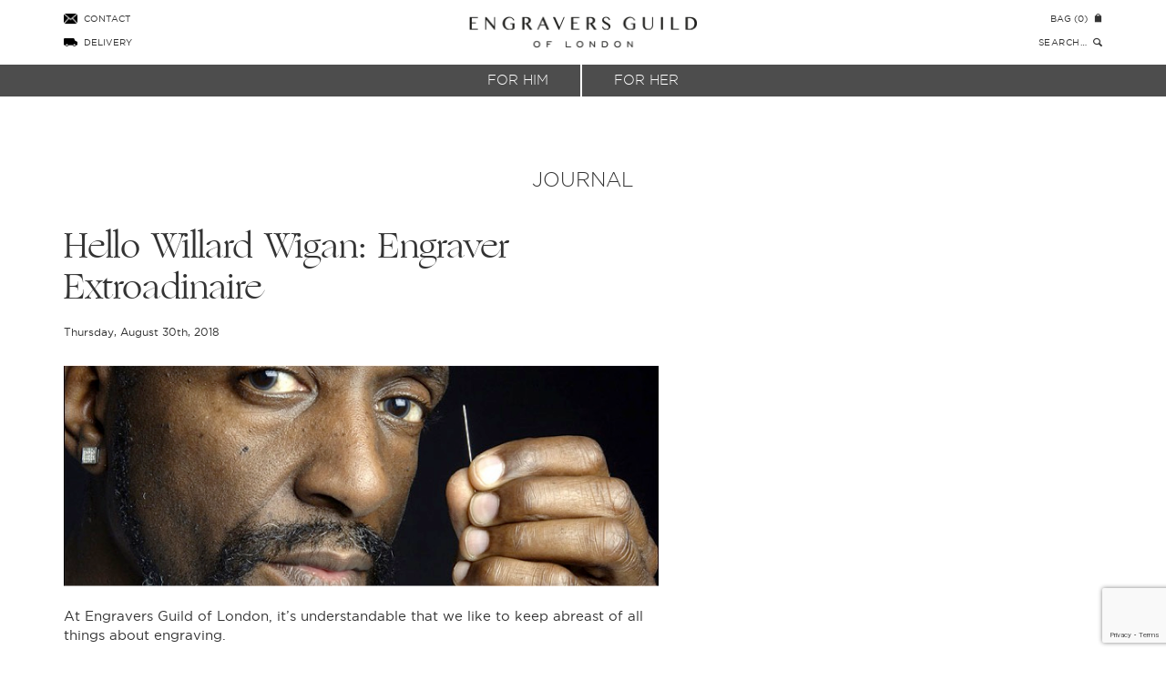

--- FILE ---
content_type: text/html; charset=UTF-8
request_url: https://www.engraversguild.co.uk/journal/hello-willard-wigan-engraver-extroadinaire/
body_size: 15900
content:
<!DOCTYPE HTML> <!--[if IEMobile 7 ]><html class="no-js iem7" manifest="default.appcache?v=1"><![endif]--> <!--[if lt IE 7 ]><html class="no-js ie6" lang="en-GB"><![endif]--> <!--[if IE 7 ]><html class="no-js ie7" lang="en-GB"><![endif]--> <!--[if IE 8 ]><html class="no-js ie8" lang="en-GB"><![endif]--> <!--[if (gte IE 9)|(gt IEMobile 7)|!(IEMobile)|!(IE)]><!--><html class="no-js" lang="en-GB"> <!--<![endif]--><head profile="http://gmpg.org/xfn/11"><meta http-equiv="Content-Type" content="text/html; charset=UTF-8" /><meta http-equiv="X-UA-Compatible" content="IE=edge"><meta name="viewport" content="width=device-width, initial-scale=1, maximum-scale=5"><meta name="p:domain_verify" content="8eeb4f4e19c808b495b6681f77b4d53c"><meta name="facebook-domain-verification" content="izzpchfmtxjvw5cgfju6sgf2vmcbws" /><link rel="dns-prefetch" href="https://googleads.g.doubleclick.net" /><link rel="dns-prefetch" href="https://stats.g.doubleclick.net" /><link rel="dns-prefetch" href="https://www.googleadservices.com" /><link rel="dns-prefetch" href="https://www.google-analytics.com" /><link rel="dns-prefetch" href="https://connect.facebook.net" /><link rel="dns-prefetch" href="https://www.facebook.com" /><link rel="dns-prefetch" href="https://ssl.google-analytics.com" /><link rel="preconnect" href="https://register.feefo.com" /><link rel="preconnect" href="https://api.feefo.com" /><link rel="preload" href="https://www.engraversguild.co.uk/wp-content/themes/eg/build/fonts/eg-font.woff?mzow9h" as="font" /><link rel="preload" href="https://www.engraversguild.co.uk/wp-content/themes/eg/build/fonts/gotham/gotham-book-webfont.woff" as="font" /><link rel="preload" href="https://www.engraversguild.co.uk/wp-content/themes/eg/build/fonts/gotham/gotham-light-webfont.woff" as="font" /><link rel="preload" href="https://www.engraversguild.co.uk/wp-content/themes/eg/build/fonts/gotham/gotham-medium-webfont.woff" as="font" /><link rel="preload" href="https://www.engraversguild.co.uk/wp-content/themes/eg/build/fonts/bodoni72/bodoni-seventytwo-itc-book.woff" as="font" /><link rel="preload" href="https://www.engraversguild.co.uk/wp-content/themes/eg/build/fonts/dancing-script-v14-latin-regular.woff2" as="font" /><link rel="preload" href="https://www.engraversguild.co.uk/wp-content/themes/eg/build/fonts/gill-sans-mt-light.woff2" as="font" /><title>Hello Willard Wigan: Engraver Extroadinaire</title> <!--[if lt IE 9]> <script src="https://oss.maxcdn.com/html5shiv/3.7.2/html5shiv.min.js"></script> <script src="https://oss.maxcdn.com/respond/1.4.2/respond.min.js"></script> <![endif]--><link rel="alternate" type="application/rss+xml" title="Engravers Guild RSS Feed" href="https://www.engraversguild.co.uk/feed/" /><link rel="alternate" type="application/atom+xml" title="Engravers Guild Atom Feed" href="https://www.engraversguild.co.uk/feed/atom/" /><link rel="pingback" href="https://www.engraversguild.co.uk/xmlrpc.php" /><link rel="icon" href="https://www.engraversguild.co.uk/favicon.png" />  <script defer src="https://www.googletagmanager.com/gtag/js?id=AW-947352124"></script> <script>window.dataLayer = window.dataLayer || [];
	function gtag(){dataLayer.push(arguments);}
	gtag('js', new Date());

	gtag('config', 'AW-947352124');</script> <style>img:is([sizes="auto" i], [sizes^="auto," i]) { contain-intrinsic-size: 3000px 1500px }</style> <script data-cfasync="false" data-pagespeed-no-defer>var gtm4wp_datalayer_name = "dataLayer";
	var dataLayer = dataLayer || [];
	const gtm4wp_use_sku_instead = 1;
	const gtm4wp_currency = 'GBP';
	const gtm4wp_product_per_impression = 10;
	const gtm4wp_clear_ecommerce = false;
	const gtm4wp_datalayer_max_timeout = 2000;</script> <link rel="canonical" href="https://www.engraversguild.co.uk/journal/hello-willard-wigan-engraver-extroadinaire/" /><meta name="description" content="At Engravers Guild of London, it’s understandable that we like to keep abreast of all things about engraving. When Obama gifted engraved items to David Cameron…" /><meta property="og:type" content="article" /><meta property="og:locale" content="en_GB" /><meta property="og:site_name" content="Engravers Guild" /><meta property="og:title" content="Hello Willard Wigan: Engraver Extroadinaire" /><meta property="og:description" content="At Engravers Guild of London, it’s understandable that we like to keep abreast of all things about engraving. When Obama gifted engraved items to David Cameron, we knew about it. When there was a…" /><meta property="og:url" content="https://www.engraversguild.co.uk/journal/hello-willard-wigan-engraver-extroadinaire/" /><meta property="og:image" content="https://www.engraversguild.co.uk/wp-content/uploads/2018/08/Willard-Wigan-micro-engraver.jpg" /><meta property="og:image:width" content="720" /><meta property="og:image:height" content="268" /><meta property="og:image:alt" content="Willard Wigan micro engraver" /><meta property="article:published_time" content="2018-08-29T23:41:01+00:00" /><meta property="article:modified_time" content="2018-08-29T23:41:17+00:00" /><meta name="twitter:card" content="summary_large_image" /><meta name="twitter:title" content="Hello Willard Wigan: Engraver Extroadinaire" /><meta name="twitter:description" content="At Engravers Guild of London, it’s understandable that we like to keep abreast of all things about engraving. When Obama gifted engraved items to David Cameron, we knew about it. When there was a…" /><meta name="twitter:image" content="https://www.engraversguild.co.uk/wp-content/uploads/2018/08/Willard-Wigan-micro-engraver.jpg" /><meta name="twitter:image:alt" content="Willard Wigan micro engraver" /> <script type="application/ld+json">{"@context":"https://schema.org","@graph":[{"@type":"WebSite","@id":"https://www.engraversguild.co.uk/#/schema/WebSite","url":"https://www.engraversguild.co.uk/","name":"Engravers Guild","description":"Of London","inLanguage":"en-GB","potentialAction":{"@type":"SearchAction","target":{"@type":"EntryPoint","urlTemplate":"https://www.engraversguild.co.uk/search/{search_term_string}/"},"query-input":"required name=search_term_string"},"publisher":{"@type":"Organization","@id":"https://www.engraversguild.co.uk/#/schema/Organization","name":"Engravers Guild","url":"https://www.engraversguild.co.uk/"}},{"@type":"WebPage","@id":"https://www.engraversguild.co.uk/journal/hello-willard-wigan-engraver-extroadinaire/","url":"https://www.engraversguild.co.uk/journal/hello-willard-wigan-engraver-extroadinaire/","name":"Hello Willard Wigan: Engraver Extroadinaire","description":"At Engravers Guild of London, it’s understandable that we like to keep abreast of all things about engraving. When Obama gifted engraved items to David Cameron…","inLanguage":"en-GB","isPartOf":{"@id":"https://www.engraversguild.co.uk/#/schema/WebSite"},"breadcrumb":{"@type":"BreadcrumbList","@id":"https://www.engraversguild.co.uk/#/schema/BreadcrumbList","itemListElement":[{"@type":"ListItem","position":1,"item":"https://www.engraversguild.co.uk/","name":"Engravers Guild"},{"@type":"ListItem","position":2,"item":"https://www.engraversguild.co.uk/journal/","name":"Archives: Journals"},{"@type":"ListItem","position":3,"name":"Hello Willard Wigan: Engraver Extroadinaire"}]},"potentialAction":{"@type":"ReadAction","target":"https://www.engraversguild.co.uk/journal/hello-willard-wigan-engraver-extroadinaire/"},"datePublished":"2018-08-29T23:41:01+00:00","dateModified":"2018-08-29T23:41:17+00:00"}]}</script> <link rel='dns-prefetch' href='//static.klaviyo.com' /><link rel='dns-prefetch' href='//static.addtoany.com' /><link rel='dns-prefetch' href='//www.engraversguild.co.uk' /><link rel='dns-prefetch' href='//www.dwin1.com' />  <script type="application/ld+json" class="schema-premium">{"@context":"https:\/\/schema.org","@type":"BreadcrumbList","@id":"https:\/\/www.engraversguild.co.uk\/journal\/hello-willard-wigan-engraver-extroadinaire\/#breadcrumb","url":"https:\/\/www.engraversguild.co.uk\/journal\/hello-willard-wigan-engraver-extroadinaire\/","name":"Breadcrumb","itemListElement":[{"@type":"ListItem","position":1,"item":{"@type":"WebPage","@id":"https:\/\/www.engraversguild.co.uk#webpage","url":"https:\/\/www.engraversguild.co.uk","name":"Home"}},{"@type":"ListItem","position":2,"item":{"@type":"WebPage","@id":"https:\/\/www.engraversguild.co.uk\/journal\/#webpage","url":"https:\/\/www.engraversguild.co.uk\/journal\/","name":"Journals"}},{"@type":"ListItem","position":3,"item":{"@type":"WebPage","@id":"https:\/\/www.engraversguild.co.uk\/journal\/hello-willard-wigan-engraver-extroadinaire\/#webpage","url":"https:\/\/www.engraversguild.co.uk\/journal\/hello-willard-wigan-engraver-extroadinaire\/","name":"Hello Willard Wigan: Engraver Extroadinaire","image":"https:\/\/www.engraversguild.co.uk\/wp-content\/uploads\/2018\/08\/Willard-Wigan-micro-engraver.jpg"}}]}</script><style id='classic-theme-styles-inline-css' type='text/css'>/*! This file is auto-generated */
.wp-block-button__link{color:#fff;background-color:#32373c;border-radius:9999px;box-shadow:none;text-decoration:none;padding:calc(.667em + 2px) calc(1.333em + 2px);font-size:1.125em}.wp-block-file__button{background:#32373c;color:#fff;text-decoration:none}</style><style id='global-styles-inline-css' type='text/css'>:root{--wp--preset--aspect-ratio--square: 1;--wp--preset--aspect-ratio--4-3: 4/3;--wp--preset--aspect-ratio--3-4: 3/4;--wp--preset--aspect-ratio--3-2: 3/2;--wp--preset--aspect-ratio--2-3: 2/3;--wp--preset--aspect-ratio--16-9: 16/9;--wp--preset--aspect-ratio--9-16: 9/16;--wp--preset--color--black: #000000;--wp--preset--color--cyan-bluish-gray: #abb8c3;--wp--preset--color--white: #ffffff;--wp--preset--color--pale-pink: #f78da7;--wp--preset--color--vivid-red: #cf2e2e;--wp--preset--color--luminous-vivid-orange: #ff6900;--wp--preset--color--luminous-vivid-amber: #fcb900;--wp--preset--color--light-green-cyan: #7bdcb5;--wp--preset--color--vivid-green-cyan: #00d084;--wp--preset--color--pale-cyan-blue: #8ed1fc;--wp--preset--color--vivid-cyan-blue: #0693e3;--wp--preset--color--vivid-purple: #9b51e0;--wp--preset--gradient--vivid-cyan-blue-to-vivid-purple: linear-gradient(135deg,rgba(6,147,227,1) 0%,rgb(155,81,224) 100%);--wp--preset--gradient--light-green-cyan-to-vivid-green-cyan: linear-gradient(135deg,rgb(122,220,180) 0%,rgb(0,208,130) 100%);--wp--preset--gradient--luminous-vivid-amber-to-luminous-vivid-orange: linear-gradient(135deg,rgba(252,185,0,1) 0%,rgba(255,105,0,1) 100%);--wp--preset--gradient--luminous-vivid-orange-to-vivid-red: linear-gradient(135deg,rgba(255,105,0,1) 0%,rgb(207,46,46) 100%);--wp--preset--gradient--very-light-gray-to-cyan-bluish-gray: linear-gradient(135deg,rgb(238,238,238) 0%,rgb(169,184,195) 100%);--wp--preset--gradient--cool-to-warm-spectrum: linear-gradient(135deg,rgb(74,234,220) 0%,rgb(151,120,209) 20%,rgb(207,42,186) 40%,rgb(238,44,130) 60%,rgb(251,105,98) 80%,rgb(254,248,76) 100%);--wp--preset--gradient--blush-light-purple: linear-gradient(135deg,rgb(255,206,236) 0%,rgb(152,150,240) 100%);--wp--preset--gradient--blush-bordeaux: linear-gradient(135deg,rgb(254,205,165) 0%,rgb(254,45,45) 50%,rgb(107,0,62) 100%);--wp--preset--gradient--luminous-dusk: linear-gradient(135deg,rgb(255,203,112) 0%,rgb(199,81,192) 50%,rgb(65,88,208) 100%);--wp--preset--gradient--pale-ocean: linear-gradient(135deg,rgb(255,245,203) 0%,rgb(182,227,212) 50%,rgb(51,167,181) 100%);--wp--preset--gradient--electric-grass: linear-gradient(135deg,rgb(202,248,128) 0%,rgb(113,206,126) 100%);--wp--preset--gradient--midnight: linear-gradient(135deg,rgb(2,3,129) 0%,rgb(40,116,252) 100%);--wp--preset--font-size--small: 13px;--wp--preset--font-size--medium: 20px;--wp--preset--font-size--large: 36px;--wp--preset--font-size--x-large: 42px;--wp--preset--spacing--20: 0.44rem;--wp--preset--spacing--30: 0.67rem;--wp--preset--spacing--40: 1rem;--wp--preset--spacing--50: 1.5rem;--wp--preset--spacing--60: 2.25rem;--wp--preset--spacing--70: 3.38rem;--wp--preset--spacing--80: 5.06rem;--wp--preset--shadow--natural: 6px 6px 9px rgba(0, 0, 0, 0.2);--wp--preset--shadow--deep: 12px 12px 50px rgba(0, 0, 0, 0.4);--wp--preset--shadow--sharp: 6px 6px 0px rgba(0, 0, 0, 0.2);--wp--preset--shadow--outlined: 6px 6px 0px -3px rgba(255, 255, 255, 1), 6px 6px rgba(0, 0, 0, 1);--wp--preset--shadow--crisp: 6px 6px 0px rgba(0, 0, 0, 1);}:where(.is-layout-flex){gap: 0.5em;}:where(.is-layout-grid){gap: 0.5em;}body .is-layout-flex{display: flex;}.is-layout-flex{flex-wrap: wrap;align-items: center;}.is-layout-flex > :is(*, div){margin: 0;}body .is-layout-grid{display: grid;}.is-layout-grid > :is(*, div){margin: 0;}:where(.wp-block-columns.is-layout-flex){gap: 2em;}:where(.wp-block-columns.is-layout-grid){gap: 2em;}:where(.wp-block-post-template.is-layout-flex){gap: 1.25em;}:where(.wp-block-post-template.is-layout-grid){gap: 1.25em;}.has-black-color{color: var(--wp--preset--color--black) !important;}.has-cyan-bluish-gray-color{color: var(--wp--preset--color--cyan-bluish-gray) !important;}.has-white-color{color: var(--wp--preset--color--white) !important;}.has-pale-pink-color{color: var(--wp--preset--color--pale-pink) !important;}.has-vivid-red-color{color: var(--wp--preset--color--vivid-red) !important;}.has-luminous-vivid-orange-color{color: var(--wp--preset--color--luminous-vivid-orange) !important;}.has-luminous-vivid-amber-color{color: var(--wp--preset--color--luminous-vivid-amber) !important;}.has-light-green-cyan-color{color: var(--wp--preset--color--light-green-cyan) !important;}.has-vivid-green-cyan-color{color: var(--wp--preset--color--vivid-green-cyan) !important;}.has-pale-cyan-blue-color{color: var(--wp--preset--color--pale-cyan-blue) !important;}.has-vivid-cyan-blue-color{color: var(--wp--preset--color--vivid-cyan-blue) !important;}.has-vivid-purple-color{color: var(--wp--preset--color--vivid-purple) !important;}.has-black-background-color{background-color: var(--wp--preset--color--black) !important;}.has-cyan-bluish-gray-background-color{background-color: var(--wp--preset--color--cyan-bluish-gray) !important;}.has-white-background-color{background-color: var(--wp--preset--color--white) !important;}.has-pale-pink-background-color{background-color: var(--wp--preset--color--pale-pink) !important;}.has-vivid-red-background-color{background-color: var(--wp--preset--color--vivid-red) !important;}.has-luminous-vivid-orange-background-color{background-color: var(--wp--preset--color--luminous-vivid-orange) !important;}.has-luminous-vivid-amber-background-color{background-color: var(--wp--preset--color--luminous-vivid-amber) !important;}.has-light-green-cyan-background-color{background-color: var(--wp--preset--color--light-green-cyan) !important;}.has-vivid-green-cyan-background-color{background-color: var(--wp--preset--color--vivid-green-cyan) !important;}.has-pale-cyan-blue-background-color{background-color: var(--wp--preset--color--pale-cyan-blue) !important;}.has-vivid-cyan-blue-background-color{background-color: var(--wp--preset--color--vivid-cyan-blue) !important;}.has-vivid-purple-background-color{background-color: var(--wp--preset--color--vivid-purple) !important;}.has-black-border-color{border-color: var(--wp--preset--color--black) !important;}.has-cyan-bluish-gray-border-color{border-color: var(--wp--preset--color--cyan-bluish-gray) !important;}.has-white-border-color{border-color: var(--wp--preset--color--white) !important;}.has-pale-pink-border-color{border-color: var(--wp--preset--color--pale-pink) !important;}.has-vivid-red-border-color{border-color: var(--wp--preset--color--vivid-red) !important;}.has-luminous-vivid-orange-border-color{border-color: var(--wp--preset--color--luminous-vivid-orange) !important;}.has-luminous-vivid-amber-border-color{border-color: var(--wp--preset--color--luminous-vivid-amber) !important;}.has-light-green-cyan-border-color{border-color: var(--wp--preset--color--light-green-cyan) !important;}.has-vivid-green-cyan-border-color{border-color: var(--wp--preset--color--vivid-green-cyan) !important;}.has-pale-cyan-blue-border-color{border-color: var(--wp--preset--color--pale-cyan-blue) !important;}.has-vivid-cyan-blue-border-color{border-color: var(--wp--preset--color--vivid-cyan-blue) !important;}.has-vivid-purple-border-color{border-color: var(--wp--preset--color--vivid-purple) !important;}.has-vivid-cyan-blue-to-vivid-purple-gradient-background{background: var(--wp--preset--gradient--vivid-cyan-blue-to-vivid-purple) !important;}.has-light-green-cyan-to-vivid-green-cyan-gradient-background{background: var(--wp--preset--gradient--light-green-cyan-to-vivid-green-cyan) !important;}.has-luminous-vivid-amber-to-luminous-vivid-orange-gradient-background{background: var(--wp--preset--gradient--luminous-vivid-amber-to-luminous-vivid-orange) !important;}.has-luminous-vivid-orange-to-vivid-red-gradient-background{background: var(--wp--preset--gradient--luminous-vivid-orange-to-vivid-red) !important;}.has-very-light-gray-to-cyan-bluish-gray-gradient-background{background: var(--wp--preset--gradient--very-light-gray-to-cyan-bluish-gray) !important;}.has-cool-to-warm-spectrum-gradient-background{background: var(--wp--preset--gradient--cool-to-warm-spectrum) !important;}.has-blush-light-purple-gradient-background{background: var(--wp--preset--gradient--blush-light-purple) !important;}.has-blush-bordeaux-gradient-background{background: var(--wp--preset--gradient--blush-bordeaux) !important;}.has-luminous-dusk-gradient-background{background: var(--wp--preset--gradient--luminous-dusk) !important;}.has-pale-ocean-gradient-background{background: var(--wp--preset--gradient--pale-ocean) !important;}.has-electric-grass-gradient-background{background: var(--wp--preset--gradient--electric-grass) !important;}.has-midnight-gradient-background{background: var(--wp--preset--gradient--midnight) !important;}.has-small-font-size{font-size: var(--wp--preset--font-size--small) !important;}.has-medium-font-size{font-size: var(--wp--preset--font-size--medium) !important;}.has-large-font-size{font-size: var(--wp--preset--font-size--large) !important;}.has-x-large-font-size{font-size: var(--wp--preset--font-size--x-large) !important;}
:where(.wp-block-post-template.is-layout-flex){gap: 1.25em;}:where(.wp-block-post-template.is-layout-grid){gap: 1.25em;}
:where(.wp-block-columns.is-layout-flex){gap: 2em;}:where(.wp-block-columns.is-layout-grid){gap: 2em;}
:root :where(.wp-block-pullquote){font-size: 1.5em;line-height: 1.6;}</style><link rel='stylesheet' id='contact-form-7-css' href='https://www.engraversguild.co.uk/wp-content/cache/autoptimize/css/autoptimize_single_64ac31699f5326cb3c76122498b76f66.css' type='text/css' media='all' /><link rel="preload" as="style" onload="this.onload=null;this.rel='stylesheet'" id="woocommerce-layout" href="https://www.engraversguild.co.uk/wp-content/cache/autoptimize/css/autoptimize_single_e98f5279cacaef826050eb2595082e77.css" type="text/css" media="all" /><link rel='stylesheet' id='woocommerce-general-css' href='https://www.engraversguild.co.uk/wp-content/cache/autoptimize/css/autoptimize_single_0a5cfa15a1c3bce6319a071a84e71e83.css' type='text/css' media='all' /><style id='woocommerce-inline-inline-css' type='text/css'>.woocommerce form .form-row .required { visibility: visible; }</style><link rel='stylesheet' id='wc-bis-css-css' href='https://www.engraversguild.co.uk/wp-content/cache/autoptimize/css/autoptimize_single_d3542cc94a3195a5366aa418414c1e9c.css' type='text/css' media='all' /><link rel='stylesheet' id='wpzoom-wc-spi-style-css' href='https://www.engraversguild.co.uk/wp-content/cache/autoptimize/css/autoptimize_single_9068dcb34c13ac505fc71c6cebc71d4f.css' type='text/css' media='all' /><link rel='stylesheet' id='se_styles-css' href='https://www.engraversguild.co.uk/wp-content/cache/autoptimize/css/autoptimize_single_fbd82e8e42dbc2456a3d2905f5cc783c.css' type='text/css' media='' /><link rel="preload" as="style" onload="this.onload=null;this.rel='stylesheet'" id="addtoany" href="https://www.engraversguild.co.uk/wp-content/plugins/add-to-any/addtoany.min.css" type="text/css" media="all" /><link rel='stylesheet' id='eg-bootstrap-css-css' href='https://www.engraversguild.co.uk/wp-content/cache/autoptimize/css/autoptimize_single_be5ae2f735d5c8a0091849da93c627ca.css' type='text/css' media='all' /><link rel="preload" as="style" onload="this.onload=null;this.rel='stylesheet'" id="eg-fonts-css" href="https://www.engraversguild.co.uk/wp-content/cache/autoptimize/css/autoptimize_single_4e902e66c7725fb7e8196d5206f45140.css" type="text/css" media="all" /><link rel='stylesheet' id='eg-style-css-css' href='https://www.engraversguild.co.uk/wp-content/cache/autoptimize/css/autoptimize_single_635292cf3b404c900892dcff22a906cf.css' type='text/css' media='all' /><link rel="preload" as="style" onload="this.onload=null;this.rel='stylesheet'" id="eg-custom-css" href="https://www.engraversguild.co.uk/wp-content/cache/autoptimize/css/autoptimize_single_b08cd0f87cba4b473fe0bed7fd0969ce.css" type="text/css" media="all" /><link rel="preload" as="style" onload="this.onload=null;this.rel='stylesheet'" id="eg-vendor-css" href="https://www.engraversguild.co.uk/wp-content/cache/autoptimize/css/autoptimize_single_0d68efd50eb1605606ea9df844dbb163.css" type="text/css" media="all" /> <script type="text/javascript" id="addtoany-core-js-before">window.a2a_config=window.a2a_config||{};a2a_config.callbacks=[];a2a_config.overlays=[];a2a_config.templates={};a2a_localize = {
	Share: "Share",
	Save: "Save",
	Subscribe: "Subscribe",
	Email: "Email",
	Bookmark: "Bookmark",
	ShowAll: "Show All",
	ShowLess: "Show less",
	FindServices: "Find service(s)",
	FindAnyServiceToAddTo: "Instantly find any service to add to",
	PoweredBy: "Powered by",
	ShareViaEmail: "Share via email",
	SubscribeViaEmail: "Subscribe via email",
	BookmarkInYourBrowser: "Bookmark in your browser",
	BookmarkInstructions: "Press Ctrl+D or \u2318+D to bookmark this page",
	AddToYourFavorites: "Add to your favourites",
	SendFromWebOrProgram: "Send from any email address or email program",
	EmailProgram: "Email program",
	More: "More&#8230;",
	ThanksForSharing: "Thanks for sharing!",
	ThanksForFollowing: "Thanks for following!"
};</script> <script type="text/javascript" defer src="https://static.addtoany.com/menu/page.js" id="addtoany-core-js"></script> <script type="text/javascript" src="https://www.engraversguild.co.uk/wp-includes/js/jquery/jquery.min.js" id="jquery-core-js"></script> <script defer type="text/javascript" src="https://www.engraversguild.co.uk/wp-includes/js/jquery/jquery-migrate.min.js" id="jquery-migrate-js"></script> <script type="text/javascript" defer src="https://www.engraversguild.co.uk/wp-content/plugins/add-to-any/addtoany.min.js" id="addtoany-jquery-js"></script> <script type="text/javascript" src="https://www.engraversguild.co.uk/wp-includes/js/dist/hooks.min.js" id="wp-hooks-js"></script> <script type="text/javascript" src="https://www.engraversguild.co.uk/wp-content/plugins/woocommerce/assets/js/jquery-blockui/jquery.blockUI.min.js" id="wc-jquery-blockui-js" defer="defer" data-wp-strategy="defer"></script> <script type="text/javascript" id="wc-add-to-cart-js-extra">var wc_add_to_cart_params = {"ajax_url":"\/wp-admin\/admin-ajax.php","wc_ajax_url":"\/?wc-ajax=%%endpoint%%","i18n_view_cart":"View basket","cart_url":"https:\/\/www.engraversguild.co.uk\/bag\/","is_cart":"","cart_redirect_after_add":"yes"};</script> <script type="text/javascript" src="https://www.engraversguild.co.uk/wp-content/plugins/woocommerce/assets/js/frontend/add-to-cart.min.js" id="wc-add-to-cart-js" defer="defer" data-wp-strategy="defer"></script> <script type="text/javascript" src="https://www.engraversguild.co.uk/wp-content/plugins/woocommerce/assets/js/js-cookie/js.cookie.min.js" id="wc-js-cookie-js" defer="defer" data-wp-strategy="defer"></script> <script type="text/javascript" id="woocommerce-js-extra">var woocommerce_params = {"ajax_url":"\/wp-admin\/admin-ajax.php","wc_ajax_url":"\/?wc-ajax=%%endpoint%%","i18n_password_show":"Show password","i18n_password_hide":"Hide password"};</script> <script type="text/javascript" src="https://www.engraversguild.co.uk/wp-content/plugins/woocommerce/assets/js/frontend/woocommerce.min.js" id="woocommerce-js" defer="defer" data-wp-strategy="defer"></script> <script defer type="text/javascript" src="https://www.engraversguild.co.uk/wp-content/cache/autoptimize/js/autoptimize_single_5819ab573943b5fb225afd08eb720b7a.js" id="pmTPTrack-js"></script> <script type="text/javascript" id="wpm-js-extra">var wpm = {"ajax_url":"https:\/\/www.engraversguild.co.uk\/wp-admin\/admin-ajax.php","root":"https:\/\/www.engraversguild.co.uk\/wp-json\/","nonce_wp_rest":"345f787c7a","nonce_ajax":"a6a3deccb6"};</script> <script defer type="text/javascript" src="https://www.engraversguild.co.uk/wp-content/plugins/pixel-manager-pro-for-woocommerce/js/public/wpm-public__premium_only.p1.min.js" id="wpm-js"></script> <script type="text/javascript" id="wc-settings-dep-in-header-js-after">console.warn( "Scripts that have a dependency on [wc-settings, wc-blocks-checkout] must be loaded in the footer, klaviyo-klaviyo-checkout-block-editor-script was registered to load in the header, but has been switched to load in the footer instead. See https://github.com/woocommerce/woocommerce-gutenberg-products-block/pull/5059" );
console.warn( "Scripts that have a dependency on [wc-settings, wc-blocks-checkout] must be loaded in the footer, klaviyo-klaviyo-checkout-block-view-script was registered to load in the header, but has been switched to load in the footer instead. See https://github.com/woocommerce/woocommerce-gutenberg-products-block/pull/5059" );</script> <link rel="https://api.w.org/" href="https://www.engraversguild.co.uk/wp-json/" /><link rel="EditURI" type="application/rsd+xml" title="RSD" href="https://www.engraversguild.co.uk/xmlrpc.php?rsd" /><link rel="alternate" title="oEmbed (JSON)" type="application/json+oembed" href="https://www.engraversguild.co.uk/wp-json/oembed/1.0/embed?url=https%3A%2F%2Fwww.engraversguild.co.uk%2Fjournal%2Fhello-willard-wigan-engraver-extroadinaire%2F" /><link rel="alternate" title="oEmbed (XML)" type="text/xml+oembed" href="https://www.engraversguild.co.uk/wp-json/oembed/1.0/embed?url=https%3A%2F%2Fwww.engraversguild.co.uk%2Fjournal%2Fhello-willard-wigan-engraver-extroadinaire%2F&#038;format=xml" /> <script>var el_i13_login_captcha=null; var el_i13_register_captcha=null;</script> 
 <script data-cfasync="false" data-pagespeed-no-defer type="text/javascript">var dataLayer_content = {"pagePostType":"journal","pagePostType2":"single-journal","pagePostAuthor":"Elliot","cartContent":{"totals":{"applied_coupons":[],"discount_total":0,"subtotal":0,"total":0},"items":[]}};
	dataLayer.push( dataLayer_content );</script> <script data-cfasync="false" data-pagespeed-no-defer type="text/javascript">(function(w,d,s,l,i){w[l]=w[l]||[];w[l].push({'gtm.start':
new Date().getTime(),event:'gtm.js'});var f=d.getElementsByTagName(s)[0],
j=d.createElement(s),dl=l!='dataLayer'?'&l='+l:'';j.async=true;j.src=
'//www.googletagmanager.com/gtm.js?id='+i+dl;f.parentNode.insertBefore(j,f);
})(window,document,'script','dataLayer','GTM-NSX735N');</script>  <script>function _pm_executeGtag() {
    const scriptExists = document.querySelector('script[src="https://www.googletagmanager.com/gtag/js?id=G-DM2189X4F8"]');

    if (scriptExists) {
      
  window.dataLayer = window.dataLayer || [];
  function gtag(){dataLayer.push(arguments);}

  gtag('config', 'G-DM2189X4F8');
  gtag('config', 'G-RVDBG8421F');

    } else {
      const script = document.createElement('script');
      script.async = true;
      script.id = 'profitmetrics-ga4-script-G-DM2189X4F8';
      script.src = 'https://www.googletagmanager.com/gtag/js?id=G-DM2189X4F8';
      document.head.appendChild(script);

      script.addEventListener('load', function() {
        
  window.dataLayer = window.dataLayer || [];
  function gtag(){dataLayer.push(arguments);}

  gtag('config', 'G-DM2189X4F8');
  gtag('config', 'G-RVDBG8421F');

      });
    }
  }


  _pm_executeGtag();</script>  <noscript><style>.woocommerce-product-gallery{ opacity: 1 !important; }</style></noscript><meta name="generator" content="Elementor 3.34.1; features: e_font_icon_svg, additional_custom_breakpoints; settings: css_print_method-external, google_font-enabled, font_display-swap">  <script data-cfasync="false">window.wpmDataLayer = window.wpmDataLayer || {};
			window.wpmDataLayer = Object.assign(window.wpmDataLayer, {"cart":{},"cart_item_keys":{},"version":{"number":"1.49.2","pro":true,"eligible_for_updates":true,"distro":"fms","beta":false,"show":true},"pixels":{"google":{"linker":{"settings":null},"user_id":false,"ads":{"conversion_ids":{"AW-947352124":"44FPCNzWs4EYELzk3cMD"},"dynamic_remarketing":{"status":true,"id_type":"sku","send_events_with_parent_ids":true},"google_business_vertical":"retail","phone_conversion_number":"","phone_conversion_label":""},"analytics":{"ga4":{"measurement_id":"G-YV2WCL7EB9","parameters":{},"mp_active":false,"debug_mode":false,"page_load_time_tracking":false},"id_type":"post_id"},"tag_id":"AW-947352124","tag_id_suppressed":[],"tag_gateway":{"measurement_path":""},"tcf_support":false,"consent_mode":{"is_active":false,"wait_for_update":500,"ads_data_redaction":false,"url_passthrough":true},"enhanced_conversions":{"is_active":true}}},"shop":{"list_name":"","list_id":"","page_type":"","currency":"GBP","selectors":{"addToCart":[],"beginCheckout":[]},"order_duplication_prevention":true,"view_item_list_trigger":{"test_mode":false,"background_color":"green","opacity":0.5,"repeat":true,"timeout":1000,"threshold":0.8},"variations_output":true,"session_active":true},"page":{"id":13237,"title":"Hello Willard Wigan: Engraver Extroadinaire","type":"journal","categories":[],"parent":{"id":0,"title":"Hello Willard Wigan: Engraver Extroadinaire","type":"journal","categories":[]}},"general":{"user_logged_in":false,"scroll_tracking_thresholds":[],"page_id":13237,"exclude_domains":[],"server_2_server":{"active":false,"ip_exclude_list":[],"pageview_event_s2s":{"is_active":false,"pixels":[]}},"consent_management":{"explicit_consent":false},"lazy_load_pmw":false}});</script> <style>.e-con.e-parent:nth-of-type(n+4):not(.e-lazyloaded):not(.e-no-lazyload),
				.e-con.e-parent:nth-of-type(n+4):not(.e-lazyloaded):not(.e-no-lazyload) * {
					background-image: none !important;
				}
				@media screen and (max-height: 1024px) {
					.e-con.e-parent:nth-of-type(n+3):not(.e-lazyloaded):not(.e-no-lazyload),
					.e-con.e-parent:nth-of-type(n+3):not(.e-lazyloaded):not(.e-no-lazyload) * {
						background-image: none !important;
					}
				}
				@media screen and (max-height: 640px) {
					.e-con.e-parent:nth-of-type(n+2):not(.e-lazyloaded):not(.e-no-lazyload),
					.e-con.e-parent:nth-of-type(n+2):not(.e-lazyloaded):not(.e-no-lazyload) * {
						background-image: none !important;
					}
				}</style><style>.algolia-search-highlight {
				background-color: #fffbcc;
				border-radius: 2px;
				font-style: normal;
			}</style><!--[if IE 8]><link href="https://www.engraversguild.co.uk/wp-content/themes/eg/css/styleIE8.css" rel="stylesheet" type="text/css" /> <![endif]-->  <script>var productPopupDelay = 12;</script> </head><body class="wp-singular journal-template-default single single-journal postid-13237 wp-theme-eg theme-eg woocommerce-no-js elementor-default elementor-kit-289617"> <noscript><iframe src="https://www.googletagmanager.com/ns.html?id=GTM-NSX735N" height="0" width="0" style="display:none;visibility:hidden" aria-hidden="true"></iframe></noscript><div class="wrapper"><div class="header--mobile visible-xs-block"> <a href="#" class='header--mobile--toggle js-header--mobile--toggle eg-icon-menu'> <span class="screen-reader-text">Open Menu</span> </a> <a href="https://www.engraversguild.co.uk/" class="mobile-logo"><noscript><img src="https://www.engraversguild.co.uk/wp-content/themes/eg/images/dist/logo-mobile.png" class="header--mobile__logo" alt="Engravers Guild" width="186" height="26" /></noscript><img src='data:image/svg+xml,%3Csvg%20xmlns=%22http://www.w3.org/2000/svg%22%20viewBox=%220%200%20186%2026%22%3E%3C/svg%3E' data-src="https://www.engraversguild.co.uk/wp-content/themes/eg/images/dist/logo-mobile.png" class="lazyload header--mobile__logo" alt="Engravers Guild" width="186" height="26" /></a> <a href="https://www.engraversguild.co.uk/bag/" class='header--mobile__bag eg-icon-bag'>0</a></div><div class="mobile-menu visible-xs-block"><div class="mobile-menu__header"><div class="mobile-menu__search-container"><div class="mobile-menu__search"><form role="search" method="get" id="searchform_0" action="https://www.engraversguild.co.uk/"><div class="eg-search-form"> <input type="text" name="s" placeholder="Search…" value="" /> <button type="submit" class="eg-search-form__submit" disabled><span class="eg-icon-search"></span><span class="screen-reader-text">Search</span></button> <input type="hidden" name="post_type" value="product" /></div></form></div> <a href="#" class='header--mobile__search eg-icon-search'> <span class="screen-reader-text">Toggle search</span> </a></div> <a href="https://www.engraversguild.co.uk/bag/" class='header--mobile__bag eg-icon-bag'>0</a></div><div class="mobile-menu__flex"><div class="mobile-menu__main"><div class="mobile-menu__section"><ul><li class="mobile-menu__top-level"> <a href="https://www.engraversguild.co.uk/for-him/">For Him</a><ul><li class="mobile-menu__sub-level"> <a href="#">Gifts by Product Category</a> <span class="mobile-submenu-toggle">+</span><ul id="menu-for-him-categories" class="menu"><li id="menu-item-74370" class="menu-item menu-item-type-taxonomy menu-item-object-product_cat menu-item-74370"><a href="https://www.engraversguild.co.uk/personalised-hip-flasks/">Personalised Hip Flasks</a></li><li id="menu-item-74372" class="menu-item menu-item-type-taxonomy menu-item-object-product_cat menu-item-74372"><a href="https://www.engraversguild.co.uk/personalised-pocket-watches/">Personalised Pocket Watches</a></li><li id="menu-item-106456" class="menu-item menu-item-type-taxonomy menu-item-object-product_cat menu-item-106456"><a href="https://www.engraversguild.co.uk/personalised-photo-frames/">Personalised Photo Frames</a></li><li id="menu-item-104307" class="menu-item menu-item-type-taxonomy menu-item-object-product_cat menu-item-104307"><a href="https://www.engraversguild.co.uk/personalised-glasses/">Personalised Glasses</a></li><li id="menu-item-74379" class="menu-item menu-item-type-taxonomy menu-item-object-product_cat menu-item-74379"><a href="https://www.engraversguild.co.uk/personalised-wallet/">Personalised Wallet</a></li><li id="menu-item-74374" class="menu-item menu-item-type-taxonomy menu-item-object-product_cat menu-item-74374"><a href="https://www.engraversguild.co.uk/engraved-watch/">Engraved Watches</a></li><li id="menu-item-74381" class="menu-item menu-item-type-taxonomy menu-item-object-product_cat menu-item-74381"><a href="https://www.engraversguild.co.uk/engraved-cufflinks/">Personalised Cufflinks</a></li><li id="menu-item-161142" class="menu-item menu-item-type-taxonomy menu-item-object-product_cat menu-item-161142"><a href="https://www.engraversguild.co.uk/personalised-mens-necklace/">Mens Necklaces</a></li><li id="menu-item-245137" class="menu-item menu-item-type-taxonomy menu-item-object-product_cat menu-item-245137"><a href="https://www.engraversguild.co.uk/mens-lockets/">Mens Lockets</a></li><li id="menu-item-161143" class="menu-item menu-item-type-taxonomy menu-item-object-product_cat menu-item-161143"><a href="https://www.engraversguild.co.uk/personalised-mens-bracelets/">Personalised Men&#8217;s Bracelets</a></li><li id="menu-item-236153" class="menu-item menu-item-type-taxonomy menu-item-object-product_cat menu-item-236153"><a href="https://www.engraversguild.co.uk/mens-rings/">Men&#8217;s Rings</a></li><li id="menu-item-305199" class="menu-item menu-item-type-taxonomy menu-item-object-product_cat menu-item-305199"><a href="https://www.engraversguild.co.uk/mens-ashes-jewellery/">Men&#8217;s Ashes Jewellery</a></li><li id="menu-item-74373" class="menu-item menu-item-type-taxonomy menu-item-object-product_cat menu-item-74373"><a href="https://www.engraversguild.co.uk/personalised-lighters/">Personalised Lighters</a></li><li id="menu-item-320675" class="menu-item menu-item-type-taxonomy menu-item-object-product_cat menu-item-320675"><a href="https://www.engraversguild.co.uk/st-christopher-necklaces/">St Christopher Necklaces</a></li><li id="menu-item-74377" class="menu-item menu-item-type-taxonomy menu-item-object-product_cat menu-item-74377"><a href="https://www.engraversguild.co.uk/personalised-tankards/">Personalised Tankards</a></li><li id="menu-item-74378" class="menu-item menu-item-type-taxonomy menu-item-object-product_cat menu-item-74378"><a href="https://www.engraversguild.co.uk/engraved-christening/">Personalised Christening Gifts</a></li><li id="menu-item-74380" class="menu-item menu-item-type-taxonomy menu-item-object-product_cat menu-item-74380"><a href="https://www.engraversguild.co.uk/engraved-pens/">Engraved Pens</a></li><li id="menu-item-74371" class="menu-item menu-item-type-taxonomy menu-item-object-product_cat menu-item-74371"><a href="https://www.engraversguild.co.uk/personalised-money-clips/">Personalised Money Clips &amp; Tie Clips</a></li><li id="menu-item-109631" class="menu-item menu-item-type-taxonomy menu-item-object-product_cat menu-item-109631"><a href="https://www.engraversguild.co.uk/personalised-notebook/">Personalised Notebooks</a></li><li id="menu-item-168407" class="menu-item menu-item-type-taxonomy menu-item-object-product_cat menu-item-168407"><a href="https://www.engraversguild.co.uk/alcohol-hampers/">Alcohol Hampers</a></li><li id="menu-item-299538" class="menu-item menu-item-type-taxonomy menu-item-object-product_cat menu-item-299538"><a href="https://www.engraversguild.co.uk/personalised-travel-cup/">Personalised Travel Cups</a></li></ul></li><li class="mobile-menu__sub-level"> <a href="#">Gifts by Price</a> <span class="mobile-submenu-toggle">+</span><ul id="menu-for-him-gifts-by-price" class="menu"><li id="menu-item-96973" class="menu-item menu-item-type-taxonomy menu-item-object-by-price menu-item-96973"><a href="https://www.engraversguild.co.uk/by-price/under-40-for-him/">Under £40</a></li><li id="menu-item-96974" class="menu-item menu-item-type-taxonomy menu-item-object-by-price menu-item-96974"><a href="https://www.engraversguild.co.uk/by-price/from-40-to-100-for-him/">£40-£100</a></li><li id="menu-item-96975" class="menu-item menu-item-type-taxonomy menu-item-object-by-price menu-item-96975"><a href="https://www.engraversguild.co.uk/by-price/from-100-to-200-for-him/">£100-£200</a></li><li id="menu-item-96976" class="menu-item menu-item-type-taxonomy menu-item-object-by-price menu-item-96976"><a href="https://www.engraversguild.co.uk/by-price/above-200-for-him/">Above £200</a></li></ul></li><li class="mobile-menu__sub-level"> <a href="#">Gifts by Occasion</a> <span class="mobile-submenu-toggle">+</span><ul id="menu-for-him-occasions" class="menu"><li id="menu-item-74385" class="menu-item menu-item-type-taxonomy menu-item-object-occasion menu-item-74385"><a href="https://www.engraversguild.co.uk/occasion/birthday-for-him/">Birthday</a></li><li id="menu-item-74384" class="menu-item menu-item-type-taxonomy menu-item-object-occasion menu-item-74384"><a href="https://www.engraversguild.co.uk/occasion/christening-for-him/">Christening</a></li><li id="menu-item-74389" class="menu-item menu-item-type-taxonomy menu-item-object-occasion menu-item-74389"><a href="https://www.engraversguild.co.uk/occasion/anniversary-for-him/">Anniversary</a></li><li id="menu-item-74386" class="menu-item menu-item-type-taxonomy menu-item-object-occasion menu-item-74386"><a href="https://www.engraversguild.co.uk/occasion/fathers-day/">Father&#8217;s Day</a></li><li id="menu-item-74387" class="menu-item menu-item-type-taxonomy menu-item-object-occasion menu-item-74387"><a href="https://www.engraversguild.co.uk/occasion/valentines-for-him/">Valentine&#8217;s</a></li><li id="menu-item-115679" class="menu-item menu-item-type-taxonomy menu-item-object-occasion menu-item-115679"><a href="https://www.engraversguild.co.uk/occasion/graduation-for-him/">Graduation</a></li><li id="menu-item-148068" class="menu-item menu-item-type-taxonomy menu-item-object-occasion menu-item-148068"><a href="https://www.engraversguild.co.uk/occasion/retirement-gifts/">Retirement Gifts</a></li></ul></li><li class="mobile-menu__sub-level"> <a href="#">Gifts for Wedding</a> <span class="mobile-submenu-toggle">+</span><ul id="menu-for-him-wedding" class="menu"><li id="menu-item-74390" class="menu-item menu-item-type-taxonomy menu-item-object-wedding menu-item-74390"><a href="https://www.engraversguild.co.uk/wedding/gifts-for-groom/">Gifts for Groom</a></li><li id="menu-item-74391" class="menu-item menu-item-type-taxonomy menu-item-object-wedding menu-item-74391"><a href="https://www.engraversguild.co.uk/wedding/gifts-for-best-man/">Gifts for Best Man</a></li><li id="menu-item-74392" class="menu-item menu-item-type-taxonomy menu-item-object-wedding menu-item-74392"><a href="https://www.engraversguild.co.uk/wedding/gifts-for-ushers/">Gifts for Ushers</a></li><li id="menu-item-74393" class="menu-item menu-item-type-taxonomy menu-item-object-wedding menu-item-74393"><a href="https://www.engraversguild.co.uk/wedding/gifts-for-father-of-the-bride/">Gifts for Father of the Bride</a></li><li id="menu-item-74394" class="menu-item menu-item-type-taxonomy menu-item-object-wedding menu-item-74394"><a href="https://www.engraversguild.co.uk/wedding/gifts-for-father-of-the-groom/">Gifts for Father of the Groom</a></li></ul></li></ul></li></ul></div><div class="mobile-menu__section"><ul><li class="mobile-menu__top-level"> <a href="https://www.engraversguild.co.uk/for-her/">For Her</a><ul><li class="mobile-menu__sub-level"> <a href="#">Gifts by Product Category</a> <span class="mobile-submenu-toggle">+</span><ul id="menu-for-her-categories" class="menu"><li id="menu-item-74353" class="menu-item menu-item-type-taxonomy menu-item-object-product_cat menu-item-74353"><a href="https://www.engraversguild.co.uk/personalised-necklace/">Personalised Necklaces</a></li><li id="menu-item-74354" class="menu-item menu-item-type-taxonomy menu-item-object-product_cat menu-item-74354"><a href="https://www.engraversguild.co.uk/engraved-bracelets/">Engraved Bracelets</a></li><li id="menu-item-106457" class="menu-item menu-item-type-taxonomy menu-item-object-product_cat menu-item-106457"><a href="https://www.engraversguild.co.uk/personalised-photo-frames/">Personalised Photo Frames</a></li><li id="menu-item-74355" class="menu-item menu-item-type-taxonomy menu-item-object-product_cat menu-item-74355"><a href="https://www.engraversguild.co.uk/personalised-lockets/">Personalised Lockets</a></li><li id="menu-item-74356" class="menu-item menu-item-type-taxonomy menu-item-object-product_cat menu-item-74356"><a href="https://www.engraversguild.co.uk/personalised-nurses-watches/">Personalised Nurse Watches</a></li><li id="menu-item-104308" class="menu-item menu-item-type-taxonomy menu-item-object-product_cat menu-item-104308"><a href="https://www.engraversguild.co.uk/personalised-glasses/">Personalised Glasses</a></li><li id="menu-item-76482" class="menu-item menu-item-type-taxonomy menu-item-object-product_cat menu-item-76482"><a href="https://www.engraversguild.co.uk/engraved-ladies-watches/">Engraved Ladies Watches</a></li><li id="menu-item-79064" class="menu-item menu-item-type-taxonomy menu-item-object-product_cat menu-item-79064"><a href="https://www.engraversguild.co.uk/personalised-notebook/">Personalised Notebooks</a></li><li id="menu-item-82206" class="menu-item menu-item-type-taxonomy menu-item-object-product_cat menu-item-82206"><a href="https://www.engraversguild.co.uk/personalised-water-bottle/">Personalised Water Bottle</a></li><li id="menu-item-121085" class="menu-item menu-item-type-taxonomy menu-item-object-product_cat menu-item-121085"><a href="https://www.engraversguild.co.uk/personalised-handbags/">Personalised Handbags</a></li><li id="menu-item-109635" class="menu-item menu-item-type-taxonomy menu-item-object-product_cat menu-item-109635"><a href="https://www.engraversguild.co.uk/personalised-purses/">Personalised Purses</a></li><li id="menu-item-109636" class="menu-item menu-item-type-taxonomy menu-item-object-product_cat menu-item-109636"><a href="https://www.engraversguild.co.uk/personalised-jewellery-box/">Personalised Jewellery Boxes</a></li><li id="menu-item-109637" class="menu-item menu-item-type-taxonomy menu-item-object-product_cat menu-item-109637"><a href="https://www.engraversguild.co.uk/engraved-candles/">Personalised Candles</a></li><li id="menu-item-168408" class="menu-item menu-item-type-taxonomy menu-item-object-product_cat menu-item-168408"><a href="https://www.engraversguild.co.uk/alcohol-hampers/">Alcohol Hampers</a></li><li id="menu-item-207133" class="menu-item menu-item-type-taxonomy menu-item-object-product_cat menu-item-207133"><a href="https://www.engraversguild.co.uk/ashes-jewellery/">Ashes Jewellery</a></li><li id="menu-item-249410" class="menu-item menu-item-type-taxonomy menu-item-object-product_cat menu-item-249410"><a href="https://www.engraversguild.co.uk/personalised-baby-bangles/">Personalised Baby Bangles</a></li></ul></li><li class="mobile-menu__sub-level"> <a href="#">Gifts by Price</a> <span class="mobile-submenu-toggle">+</span><ul id="menu-for-her-gifts-by-price" class="menu"><li id="menu-item-96969" class="menu-item menu-item-type-taxonomy menu-item-object-by-price menu-item-96969"><a href="https://www.engraversguild.co.uk/by-price/under-40-for-her/">Under £40</a></li><li id="menu-item-96968" class="menu-item menu-item-type-taxonomy menu-item-object-by-price menu-item-96968"><a href="https://www.engraversguild.co.uk/by-price/from-40-to-100-for-her/">£40-£100</a></li><li id="menu-item-96970" class="menu-item menu-item-type-taxonomy menu-item-object-by-price menu-item-96970"><a href="https://www.engraversguild.co.uk/by-price/from-100-to-200-for-her/">£100-£200</a></li><li id="menu-item-96971" class="menu-item menu-item-type-taxonomy menu-item-object-by-price menu-item-96971"><a href="https://www.engraversguild.co.uk/by-price/above-200-for-her/">Above £200</a></li></ul></li><li class="mobile-menu__sub-level"> <a href="#">Gifts by Occasion</a> <span class="mobile-submenu-toggle">+</span><ul id="menu-for-her-occasions" class="menu"><li id="menu-item-74358" class="menu-item menu-item-type-taxonomy menu-item-object-occasion menu-item-74358"><a href="https://www.engraversguild.co.uk/occasion/christening/">Christening</a></li><li id="menu-item-74359" class="menu-item menu-item-type-taxonomy menu-item-object-occasion menu-item-74359"><a href="https://www.engraversguild.co.uk/occasion/birthday/">Birthday</a></li><li id="menu-item-74360" class="menu-item menu-item-type-taxonomy menu-item-object-occasion menu-item-74360"><a href="https://www.engraversguild.co.uk/occasion/mothers-day/">Mother&#8217;s Day</a></li><li id="menu-item-74361" class="menu-item menu-item-type-taxonomy menu-item-object-occasion menu-item-74361"><a href="https://www.engraversguild.co.uk/occasion/valentines/">Valentine&#8217;s</a></li><li id="menu-item-74362" class="menu-item menu-item-type-taxonomy menu-item-object-occasion menu-item-74362"><a href="https://www.engraversguild.co.uk/occasion/anniversary/">Anniversary</a></li><li id="menu-item-115680" class="menu-item menu-item-type-taxonomy menu-item-object-occasion menu-item-115680"><a href="https://www.engraversguild.co.uk/occasion/graduation/">Graduation</a></li><li id="menu-item-148088" class="menu-item menu-item-type-taxonomy menu-item-object-occasion menu-item-148088"><a href="https://www.engraversguild.co.uk/occasion/retirement-gifts-for-women/">Retirement Gifts for Women</a></li></ul></li><li class="mobile-menu__sub-level"> <a href="#">Gifts for Wedding</a> <span class="mobile-submenu-toggle">+</span><ul id="menu-for-her-wedding" class="menu"><li id="menu-item-74364" class="menu-item menu-item-type-taxonomy menu-item-object-wedding menu-item-74364"><a href="https://www.engraversguild.co.uk/wedding/gifts-for-bride/">Gifts for Bride</a></li><li id="menu-item-74365" class="menu-item menu-item-type-taxonomy menu-item-object-wedding menu-item-74365"><a href="https://www.engraversguild.co.uk/wedding/gifts-for-maid-of-honour/">Gifts for Maid of Honour</a></li><li id="menu-item-74366" class="menu-item menu-item-type-taxonomy menu-item-object-wedding menu-item-74366"><a href="https://www.engraversguild.co.uk/wedding/gifts-for-bridesmaids/">Gifts for Bridesmaids</a></li><li id="menu-item-74367" class="menu-item menu-item-type-taxonomy menu-item-object-wedding menu-item-74367"><a href="https://www.engraversguild.co.uk/wedding/gifts-for-mother-of-the-bride/">Gifts for Mother of the Bride</a></li><li id="menu-item-74368" class="menu-item menu-item-type-taxonomy menu-item-object-wedding menu-item-74368"><a href="https://www.engraversguild.co.uk/wedding/gifts-for-mother-of-the-groom/">Gifts for Mother of the Groom</a></li></ul></li></ul></li></ul></div></div><div class="mobile-menu__section mobile-menu__section--normal mobile-menu__section--bottom"><ul id="menu-mobile-menu-after" class="menu"><li id="menu-item-74396" class="menu-item menu-item-type-post_type menu-item-object-page menu-item-74396"><a href="https://www.engraversguild.co.uk/contact/">Contact</a></li></ul><ul><li class="mobile-menu__top-level"> <a href="#">Info</a> <span class="mobile-submenu-toggle">+</span><ul id="menu-mobile-menu-grey-area" class="menu"><li id="menu-item-75157" class="menu-item menu-item-type-post_type menu-item-object-page menu-item-75157"><a href="https://www.engraversguild.co.uk/about/">About</a></li><li id="menu-item-74397" class="menu-item menu-item-type-post_type menu-item-object-page menu-item-74397"><a href="https://www.engraversguild.co.uk/delivery/">Delivery</a></li><li id="menu-item-74398" class="menu-item menu-item-type-post_type menu-item-object-page menu-item-74398"><a href="https://www.engraversguild.co.uk/terms-of-service/">Terms &#038; Conditions</a></li></ul></li></ul></div></div></div><div class="header hidden-xs"><div class="header__top container"><div class="grid grid--bleed grid--align-center align-content-center"><div class="header__top--left grid__col-6"> <a href="/contact/"><noscript><img src="/wp-content/themes/eg/images/dist/envelope-2.png" alt="Envelope" class="header__top--left__flag" width="15" height="15"></noscript><img src='data:image/svg+xml,%3Csvg%20xmlns=%22http://www.w3.org/2000/svg%22%20viewBox=%220%200%2015%2015%22%3E%3C/svg%3E' data-src="/wp-content/themes/eg/images/dist/envelope-2.png" alt="Envelope" class="lazyload header__top--left__flag" width="15" height="15"> Contact</a> <a href="/delivery/"><noscript><img src="/wp-content/themes/eg/images/dist/ico_vanx2.png" alt="Delivery" class="header__top--left__flag" width="15" height="9"></noscript><img src='data:image/svg+xml,%3Csvg%20xmlns=%22http://www.w3.org/2000/svg%22%20viewBox=%220%200%2015%209%22%3E%3C/svg%3E' data-src="/wp-content/themes/eg/images/dist/ico_vanx2.png" alt="Delivery" class="lazyload header__top--left__flag" width="15" height="9"> Delivery</a></div><div class="header__top--right grid__col-6"> <a href="https://www.engraversguild.co.uk/bag/" class='header__top--right__bag eg-icon-bag'>Bag (0) </a><div class="header-search"><form role="search" method="get" id="searchform_1" action="https://www.engraversguild.co.uk/"><div class="eg-search-form"> <input type="text" name="s" placeholder="Search…" value="" /> <button type="submit" class="eg-search-form__submit" disabled><span class="eg-icon-search"></span><span class="screen-reader-text">Search</span></button> <input type="hidden" name="post_type" value="product" /></div></form></div></div></div></div> <a href="https://www.engraversguild.co.uk/" class="logo"><noscript><img loading="lazy" src="https://www.engraversguild.co.uk/wp-content/themes/eg/images/dist/logo@2x.png" alt="Engravers Guild" width="250" height="35" /></noscript><img class="lazyload" loading="lazy" src='data:image/svg+xml,%3Csvg%20xmlns=%22http://www.w3.org/2000/svg%22%20viewBox=%220%200%20250%2035%22%3E%3C/svg%3E' data-src="https://www.engraversguild.co.uk/wp-content/themes/eg/images/dist/logo@2x.png" alt="Engravers Guild" width="250" height="35" /></a><div class="header__products"><ul><li class="header__products__him"> <a href="https://www.engraversguild.co.uk/for-him/">For Him</a><div class="header__products__menu"><div class="container"><div class="row header-cat-row"><div class="col-xs-4 header__products__menu__cat"><h3>Categories</h3><div class="menu-for-him-categories-container"><ul id="menu-for-him-categories-1" class="menu"><li class="menu-item menu-item-type-taxonomy menu-item-object-product_cat menu-item-74370"><a href="https://www.engraversguild.co.uk/personalised-hip-flasks/">Personalised Hip Flasks</a></li><li class="menu-item menu-item-type-taxonomy menu-item-object-product_cat menu-item-74372"><a href="https://www.engraversguild.co.uk/personalised-pocket-watches/">Personalised Pocket Watches</a></li><li class="menu-item menu-item-type-taxonomy menu-item-object-product_cat menu-item-106456"><a href="https://www.engraversguild.co.uk/personalised-photo-frames/">Personalised Photo Frames</a></li><li class="menu-item menu-item-type-taxonomy menu-item-object-product_cat menu-item-104307"><a href="https://www.engraversguild.co.uk/personalised-glasses/">Personalised Glasses</a></li><li class="menu-item menu-item-type-taxonomy menu-item-object-product_cat menu-item-74379"><a href="https://www.engraversguild.co.uk/personalised-wallet/">Personalised Wallet</a></li><li class="menu-item menu-item-type-taxonomy menu-item-object-product_cat menu-item-74374"><a href="https://www.engraversguild.co.uk/engraved-watch/">Engraved Watches</a></li><li class="menu-item menu-item-type-taxonomy menu-item-object-product_cat menu-item-74381"><a href="https://www.engraversguild.co.uk/engraved-cufflinks/">Personalised Cufflinks</a></li><li class="menu-item menu-item-type-taxonomy menu-item-object-product_cat menu-item-161142"><a href="https://www.engraversguild.co.uk/personalised-mens-necklace/">Mens Necklaces</a></li><li class="menu-item menu-item-type-taxonomy menu-item-object-product_cat menu-item-245137"><a href="https://www.engraversguild.co.uk/mens-lockets/">Mens Lockets</a></li><li class="menu-item menu-item-type-taxonomy menu-item-object-product_cat menu-item-161143"><a href="https://www.engraversguild.co.uk/personalised-mens-bracelets/">Personalised Men&#8217;s Bracelets</a></li><li class="menu-item menu-item-type-taxonomy menu-item-object-product_cat menu-item-236153"><a href="https://www.engraversguild.co.uk/mens-rings/">Men&#8217;s Rings</a></li><li class="menu-item menu-item-type-taxonomy menu-item-object-product_cat menu-item-305199"><a href="https://www.engraversguild.co.uk/mens-ashes-jewellery/">Men&#8217;s Ashes Jewellery</a></li><li class="menu-item menu-item-type-taxonomy menu-item-object-product_cat menu-item-74373"><a href="https://www.engraversguild.co.uk/personalised-lighters/">Personalised Lighters</a></li><li class="menu-item menu-item-type-taxonomy menu-item-object-product_cat menu-item-320675"><a href="https://www.engraversguild.co.uk/st-christopher-necklaces/">St Christopher Necklaces</a></li><li class="menu-item menu-item-type-taxonomy menu-item-object-product_cat menu-item-74377"><a href="https://www.engraversguild.co.uk/personalised-tankards/">Personalised Tankards</a></li><li class="menu-item menu-item-type-taxonomy menu-item-object-product_cat menu-item-74378"><a href="https://www.engraversguild.co.uk/engraved-christening/">Personalised Christening Gifts</a></li><li class="menu-item menu-item-type-taxonomy menu-item-object-product_cat menu-item-74380"><a href="https://www.engraversguild.co.uk/engraved-pens/">Engraved Pens</a></li><li class="menu-item menu-item-type-taxonomy menu-item-object-product_cat menu-item-74371"><a href="https://www.engraversguild.co.uk/personalised-money-clips/">Personalised Money Clips &amp; Tie Clips</a></li><li class="menu-item menu-item-type-taxonomy menu-item-object-product_cat menu-item-109631"><a href="https://www.engraversguild.co.uk/personalised-notebook/">Personalised Notebooks</a></li><li class="menu-item menu-item-type-taxonomy menu-item-object-product_cat menu-item-168407"><a href="https://www.engraversguild.co.uk/alcohol-hampers/">Alcohol Hampers</a></li><li class="menu-item menu-item-type-taxonomy menu-item-object-product_cat menu-item-299538"><a href="https://www.engraversguild.co.uk/personalised-travel-cup/">Personalised Travel Cups</a></li></ul></div></div><div class="col-xs-3 header__products__menu__cat"><h3>Gifts By Price</h3><div class="menu-for-him-gifts-by-price-container"><ul id="menu-for-him-gifts-by-price-1" class="menu"><li class="menu-item menu-item-type-taxonomy menu-item-object-by-price menu-item-96973"><a href="https://www.engraversguild.co.uk/by-price/under-40-for-him/">Under £40</a></li><li class="menu-item menu-item-type-taxonomy menu-item-object-by-price menu-item-96974"><a href="https://www.engraversguild.co.uk/by-price/from-40-to-100-for-him/">£40-£100</a></li><li class="menu-item menu-item-type-taxonomy menu-item-object-by-price menu-item-96975"><a href="https://www.engraversguild.co.uk/by-price/from-100-to-200-for-him/">£100-£200</a></li><li class="menu-item menu-item-type-taxonomy menu-item-object-by-price menu-item-96976"><a href="https://www.engraversguild.co.uk/by-price/above-200-for-him/">Above £200</a></li></ul></div></div><div class="col-xs-2 header__products__menu__cat"><h3>Occasions</h3><div class="menu-for-him-occasions-container"><ul id="menu-for-him-occasions-1" class="menu"><li class="menu-item menu-item-type-taxonomy menu-item-object-occasion menu-item-74385"><a href="https://www.engraversguild.co.uk/occasion/birthday-for-him/">Birthday</a></li><li class="menu-item menu-item-type-taxonomy menu-item-object-occasion menu-item-74384"><a href="https://www.engraversguild.co.uk/occasion/christening-for-him/">Christening</a></li><li class="menu-item menu-item-type-taxonomy menu-item-object-occasion menu-item-74389"><a href="https://www.engraversguild.co.uk/occasion/anniversary-for-him/">Anniversary</a></li><li class="menu-item menu-item-type-taxonomy menu-item-object-occasion menu-item-74386"><a href="https://www.engraversguild.co.uk/occasion/fathers-day/">Father&#8217;s Day</a></li><li class="menu-item menu-item-type-taxonomy menu-item-object-occasion menu-item-74387"><a href="https://www.engraversguild.co.uk/occasion/valentines-for-him/">Valentine&#8217;s</a></li><li class="menu-item menu-item-type-taxonomy menu-item-object-occasion menu-item-115679"><a href="https://www.engraversguild.co.uk/occasion/graduation-for-him/">Graduation</a></li><li class="menu-item menu-item-type-taxonomy menu-item-object-occasion menu-item-148068"><a href="https://www.engraversguild.co.uk/occasion/retirement-gifts/">Retirement Gifts</a></li></ul></div></div><div class="col-xs-3 header__products__menu__cat"><h3>Wedding</h3><div class="menu-for-him-wedding-container"><ul id="menu-for-him-wedding-1" class="menu"><li class="menu-item menu-item-type-taxonomy menu-item-object-wedding menu-item-74390"><a href="https://www.engraversguild.co.uk/wedding/gifts-for-groom/">Gifts for Groom</a></li><li class="menu-item menu-item-type-taxonomy menu-item-object-wedding menu-item-74391"><a href="https://www.engraversguild.co.uk/wedding/gifts-for-best-man/">Gifts for Best Man</a></li><li class="menu-item menu-item-type-taxonomy menu-item-object-wedding menu-item-74392"><a href="https://www.engraversguild.co.uk/wedding/gifts-for-ushers/">Gifts for Ushers</a></li><li class="menu-item menu-item-type-taxonomy menu-item-object-wedding menu-item-74393"><a href="https://www.engraversguild.co.uk/wedding/gifts-for-father-of-the-bride/">Gifts for Father of the Bride</a></li><li class="menu-item menu-item-type-taxonomy menu-item-object-wedding menu-item-74394"><a href="https://www.engraversguild.co.uk/wedding/gifts-for-father-of-the-groom/">Gifts for Father of the Groom</a></li></ul></div></div></div></div></div></li><li class="header__products__her"> <a href="https://www.engraversguild.co.uk/for-her/">For Her</a><div class="header__products__menu"><div class="container"><div class="row header-cat-row"><div class="col-xs-4 header__products__menu__cat"><h3>Categories</h3><div class="menu-for-her-categories-container"><ul id="menu-for-her-categories-1" class="menu"><li class="menu-item menu-item-type-taxonomy menu-item-object-product_cat menu-item-74353"><a href="https://www.engraversguild.co.uk/personalised-necklace/">Personalised Necklaces</a></li><li class="menu-item menu-item-type-taxonomy menu-item-object-product_cat menu-item-74354"><a href="https://www.engraversguild.co.uk/engraved-bracelets/">Engraved Bracelets</a></li><li class="menu-item menu-item-type-taxonomy menu-item-object-product_cat menu-item-106457"><a href="https://www.engraversguild.co.uk/personalised-photo-frames/">Personalised Photo Frames</a></li><li class="menu-item menu-item-type-taxonomy menu-item-object-product_cat menu-item-74355"><a href="https://www.engraversguild.co.uk/personalised-lockets/">Personalised Lockets</a></li><li class="menu-item menu-item-type-taxonomy menu-item-object-product_cat menu-item-74356"><a href="https://www.engraversguild.co.uk/personalised-nurses-watches/">Personalised Nurse Watches</a></li><li class="menu-item menu-item-type-taxonomy menu-item-object-product_cat menu-item-104308"><a href="https://www.engraversguild.co.uk/personalised-glasses/">Personalised Glasses</a></li><li class="menu-item menu-item-type-taxonomy menu-item-object-product_cat menu-item-76482"><a href="https://www.engraversguild.co.uk/engraved-ladies-watches/">Engraved Ladies Watches</a></li><li class="menu-item menu-item-type-taxonomy menu-item-object-product_cat menu-item-79064"><a href="https://www.engraversguild.co.uk/personalised-notebook/">Personalised Notebooks</a></li><li class="menu-item menu-item-type-taxonomy menu-item-object-product_cat menu-item-82206"><a href="https://www.engraversguild.co.uk/personalised-water-bottle/">Personalised Water Bottle</a></li><li class="menu-item menu-item-type-taxonomy menu-item-object-product_cat menu-item-121085"><a href="https://www.engraversguild.co.uk/personalised-handbags/">Personalised Handbags</a></li><li class="menu-item menu-item-type-taxonomy menu-item-object-product_cat menu-item-109635"><a href="https://www.engraversguild.co.uk/personalised-purses/">Personalised Purses</a></li><li class="menu-item menu-item-type-taxonomy menu-item-object-product_cat menu-item-109636"><a href="https://www.engraversguild.co.uk/personalised-jewellery-box/">Personalised Jewellery Boxes</a></li><li class="menu-item menu-item-type-taxonomy menu-item-object-product_cat menu-item-109637"><a href="https://www.engraversguild.co.uk/engraved-candles/">Personalised Candles</a></li><li class="menu-item menu-item-type-taxonomy menu-item-object-product_cat menu-item-168408"><a href="https://www.engraversguild.co.uk/alcohol-hampers/">Alcohol Hampers</a></li><li class="menu-item menu-item-type-taxonomy menu-item-object-product_cat menu-item-207133"><a href="https://www.engraversguild.co.uk/ashes-jewellery/">Ashes Jewellery</a></li><li class="menu-item menu-item-type-taxonomy menu-item-object-product_cat menu-item-249410"><a href="https://www.engraversguild.co.uk/personalised-baby-bangles/">Personalised Baby Bangles</a></li></ul></div></div><div class="col-xs-3 header__products__menu__cat"><h3>Gifts By Price</h3><div class="menu-for-her-gifts-by-price-container"><ul id="menu-for-her-gifts-by-price-1" class="menu"><li class="menu-item menu-item-type-taxonomy menu-item-object-by-price menu-item-96969"><a href="https://www.engraversguild.co.uk/by-price/under-40-for-her/">Under £40</a></li><li class="menu-item menu-item-type-taxonomy menu-item-object-by-price menu-item-96968"><a href="https://www.engraversguild.co.uk/by-price/from-40-to-100-for-her/">£40-£100</a></li><li class="menu-item menu-item-type-taxonomy menu-item-object-by-price menu-item-96970"><a href="https://www.engraversguild.co.uk/by-price/from-100-to-200-for-her/">£100-£200</a></li><li class="menu-item menu-item-type-taxonomy menu-item-object-by-price menu-item-96971"><a href="https://www.engraversguild.co.uk/by-price/above-200-for-her/">Above £200</a></li></ul></div></div><div class="col-xs-2 header__products__menu__cat"><h3>Occasions</h3><div class="menu-for-her-occasions-container"><ul id="menu-for-her-occasions-1" class="menu"><li class="menu-item menu-item-type-taxonomy menu-item-object-occasion menu-item-74358"><a href="https://www.engraversguild.co.uk/occasion/christening/">Christening</a></li><li class="menu-item menu-item-type-taxonomy menu-item-object-occasion menu-item-74359"><a href="https://www.engraversguild.co.uk/occasion/birthday/">Birthday</a></li><li class="menu-item menu-item-type-taxonomy menu-item-object-occasion menu-item-74360"><a href="https://www.engraversguild.co.uk/occasion/mothers-day/">Mother&#8217;s Day</a></li><li class="menu-item menu-item-type-taxonomy menu-item-object-occasion menu-item-74361"><a href="https://www.engraversguild.co.uk/occasion/valentines/">Valentine&#8217;s</a></li><li class="menu-item menu-item-type-taxonomy menu-item-object-occasion menu-item-74362"><a href="https://www.engraversguild.co.uk/occasion/anniversary/">Anniversary</a></li><li class="menu-item menu-item-type-taxonomy menu-item-object-occasion menu-item-115680"><a href="https://www.engraversguild.co.uk/occasion/graduation/">Graduation</a></li><li class="menu-item menu-item-type-taxonomy menu-item-object-occasion menu-item-148088"><a href="https://www.engraversguild.co.uk/occasion/retirement-gifts-for-women/">Retirement Gifts for Women</a></li></ul></div></div><div class="col-xs-3 header__products__menu__cat"><h3>Wedding</h3><div class="menu-for-her-wedding-container"><ul id="menu-for-her-wedding-1" class="menu"><li class="menu-item menu-item-type-taxonomy menu-item-object-wedding menu-item-74364"><a href="https://www.engraversguild.co.uk/wedding/gifts-for-bride/">Gifts for Bride</a></li><li class="menu-item menu-item-type-taxonomy menu-item-object-wedding menu-item-74365"><a href="https://www.engraversguild.co.uk/wedding/gifts-for-maid-of-honour/">Gifts for Maid of Honour</a></li><li class="menu-item menu-item-type-taxonomy menu-item-object-wedding menu-item-74366"><a href="https://www.engraversguild.co.uk/wedding/gifts-for-bridesmaids/">Gifts for Bridesmaids</a></li><li class="menu-item menu-item-type-taxonomy menu-item-object-wedding menu-item-74367"><a href="https://www.engraversguild.co.uk/wedding/gifts-for-mother-of-the-bride/">Gifts for Mother of the Bride</a></li><li class="menu-item menu-item-type-taxonomy menu-item-object-wedding menu-item-74368"><a href="https://www.engraversguild.co.uk/wedding/gifts-for-mother-of-the-groom/">Gifts for Mother of the Groom</a></li></ul></div></div></div></div></div></li></ul></div></div><div class="menu-cover js-menu-cover"></div><div class="content content--blog content--blog--single container"><h1 class="pagetitle"><a href="/journal">Journal</a></h1><div class="row"><div class="col-xs-12 col-sm-7"><div class="post-13237 journal type-journal status-publish has-post-thumbnail hentry"><h2 class="posttitle" id="post-13237"> <a href="https://www.engraversguild.co.uk/journal/hello-willard-wigan-engraver-extroadinaire/" rel="bookmark" title="Permanent Link to Hello Willard Wigan: Engraver Extroadinaire">Hello Willard Wigan: Engraver Extroadinaire</a></h2><p class="postdate">Thursday, August 30th, 2018</p><div class="entry"> <noscript><img loading="lazy" width="720" height="268" src="https://www.engraversguild.co.uk/wp-content/uploads/2018/08/Willard-Wigan-micro-engraver.jpg" class="attachment-large size-large wp-post-image" alt="Willard Wigan micro engraver" decoding="async" /></noscript><img loading="lazy" width="720" height="268" src='data:image/svg+xml,%3Csvg%20xmlns=%22http://www.w3.org/2000/svg%22%20viewBox=%220%200%20720%20268%22%3E%3C/svg%3E' data-src="https://www.engraversguild.co.uk/wp-content/uploads/2018/08/Willard-Wigan-micro-engraver.jpg" class="lazyload attachment-large size-large wp-post-image" alt="Willard Wigan micro engraver" decoding="async" /><p>At Engravers Guild of London, it&#8217;s understandable that we like to keep abreast of all things about engraving.</p><p>When Obama gifted engraved items to David Cameron, we knew about it. When there was a mistake in the engraving at the Golden Globes, we knew about it. And when the engraver of the Wimbledon tennis tournament retired, we knew about it.</p><p>However, what we cannot fathom is&#8230; how we didn&#8217;t know about Willard Wigan at all until now.</p><p>Like a TV addict discovering &#8220;Game of Thrones&#8221; for the first time or an art lover making their first trip to the Sistine Chapel, for us to come across Willard Wigan is an almost spiritual experience.</p><p>Mr Wigan is a micro engraver.</p><p>When we use the word &#8220;micro&#8221;, we literally mean infinitesimally small.</p><p>So tiny are his creations that they must be viewed through a microscope to see them.</p><p>And so delicate must his touch be to sculpt them, he holds his hand still and uses the movement of his pulse to act as a chisel against the surface.</p><p>A feature of much of <a href="https://www.birminghampost.co.uk/business/creative/gallery/pictures-miniature-sculptures-willard-wigan-8372545">his work is that it is housed in the eye of a needle</a>.</p><p>From nine camels to superheroes to nativity scenes and Henry VIII with his six wives, he has crafted wonderful and arresting scenes which simply take your breath away.</p><p>Mr Wigan&#8217;s obsession with making things ever smaller started at an early age.</p><p>When he was a child he disturbed an ants&#8217; nest and, thinking that all the ants were homeless, set about making them little houses from wood splinters.</p><p>His mother, amazed at how small her son&#8217;s creations became, told him that if he kept making them smaller then his name would get bigger.</p><p>Today, Willard Wigan&#8217;s sculptures fill the pages of international publications, are gifted to some of the most famous people in the world and sell for large fortunes.</p><p>So great is his body of work that we cannot resist another feature on him shortly, so watch this space to learn more.</p></div><div class="postmetadata"><p class="postmetadata__share-title">SHARE</p><div class="addtoany_shortcode"><div class="a2a_kit a2a_kit_size_16 addtoany_list" data-a2a-url="https://www.engraversguild.co.uk/journal/hello-willard-wigan-engraver-extroadinaire/" data-a2a-title="Hello Willard Wigan: Engraver Extroadinaire"><a class="a2a_button_facebook" href="https://www.addtoany.com/add_to/facebook?linkurl=https%3A%2F%2Fwww.engraversguild.co.uk%2Fjournal%2Fhello-willard-wigan-engraver-extroadinaire%2F&amp;linkname=Hello%20Willard%20Wigan%3A%20Engraver%20Extroadinaire" title="Facebook" rel="nofollow noopener" target="_blank"></a><a class="a2a_button_pinterest" href="https://www.addtoany.com/add_to/pinterest?linkurl=https%3A%2F%2Fwww.engraversguild.co.uk%2Fjournal%2Fhello-willard-wigan-engraver-extroadinaire%2F&amp;linkname=Hello%20Willard%20Wigan%3A%20Engraver%20Extroadinaire" title="Pinterest" rel="nofollow noopener" target="_blank"></a><a class="a2a_button_email" href="https://www.addtoany.com/add_to/email?linkurl=https%3A%2F%2Fwww.engraversguild.co.uk%2Fjournal%2Fhello-willard-wigan-engraver-extroadinaire%2F&amp;linkname=Hello%20Willard%20Wigan%3A%20Engraver%20Extroadinaire" title="Email" rel="nofollow noopener" target="_blank"></a></div></div></div></div></div><div class="col-xs-3 col-xs-offset-2 sidebar sidebar-news"><ul></ul></div></div></div><div class="footer"><div class="container"><div class="row hidden-xs footer--desktop"><div class="col-sm-3"><h3>Engravers Guild</h3><div class="menu--footer"><ul id="menu-footer-1" class="menu"><li id="menu-item-28" class="menu-item menu-item-type-post_type menu-item-object-page menu-item-28"><a href="https://www.engraversguild.co.uk/about/">About</a></li><li id="menu-item-29" class="menu-item menu-item-type-post_type menu-item-object-page menu-item-29"><a href="https://www.engraversguild.co.uk/contact/">Contact</a></li><li id="menu-item-236" class="menu-item menu-item-type-post_type menu-item-object-page menu-item-236"><a href="https://www.engraversguild.co.uk/our-service/">Our Service</a></li><li id="menu-item-30" class="menu-item menu-item-type-custom menu-item-object-custom menu-item-30"><a href="/gifting-guide/">Gifting Guide</a></li><li id="menu-item-40" class="menu-item menu-item-type-custom menu-item-object-custom menu-item-40"><a href="/journal/">Journal</a></li><li id="menu-item-313124" class="menu-item menu-item-type-custom menu-item-object-custom menu-item-313124"><a href="https://www.engraversguild.co.uk/corporate/">Corporate</a></li></ul></div></div><div class="col-sm-3"><h3>Terms &amp; Conditions</h3><div class="menu--footer"><ul id="menu-footer-2" class="menu"><li id="menu-item-35" class="menu-item menu-item-type-post_type menu-item-object-page menu-item-35"><a href="https://www.engraversguild.co.uk/delivery/">Delivery</a></li><li id="menu-item-34" class="menu-item menu-item-type-post_type menu-item-object-page menu-item-34"><a href="https://www.engraversguild.co.uk/returns/">Returns</a></li><li id="menu-item-32" class="menu-item menu-item-type-post_type menu-item-object-page menu-item-32"><a href="https://www.engraversguild.co.uk/privacy-policy/">Privacy Policy</a></li><li id="menu-item-31" class="menu-item menu-item-type-post_type menu-item-object-page menu-item-31"><a href="https://www.engraversguild.co.uk/terms-of-service/">Terms of Service</a></li></ul></div></div><div class="col-sm-3"><h3>Follow Us</h3><div class="menu--footer"><ul id="menu-footer-3" class="menu"><li id="menu-item-36" class="eg-icon-facebook menu-item menu-item-type-custom menu-item-object-custom menu-item-36"><a target="_blank" href="https://www.facebook.com/pages/Engravers-Guild/350610465145808">on Facebook</a></li><li id="menu-item-38" class="eg-icon-instagram menu-item menu-item-type-custom menu-item-object-custom menu-item-38"><a target="_blank" href="https://instagram.com/engraversguild">on Instagram</a></li><li id="menu-item-39" class="eg-icon-pinterest menu-item menu-item-type-custom menu-item-object-custom menu-item-39"><a target="_blank" href="https://www.pinterest.com/engraversguild/">on Pinterest</a></li></ul></div></div><div class="col-sm-3"><h3></h3><p class="footer-info-p">Engravers Guild Ltd.<br>27 Old Gloucester Street<br>London WC1N 3AX</p><p class="footer-info-p"><a href="/cdn-cgi/l/email-protection#19717c757576597c777e6b786f7c6b6a7e6c70757d377a76376c72"><span class="__cf_email__" data-cfemail="a5cdc0c9c9cae5c0cbc2d7c4d3c0d7d6c2d0ccc9c18bc6ca8bd0ce">[email&#160;protected]</span></a></p><p class="footer_copyright">&copy; 2026 Engravers Guild Ltd</p></div></div><div class="row visible-xs-block footer--mobile"><div class="menu--footer"><ul id="menu-footer-4" class="menu"><li class="eg-icon-facebook menu-item menu-item-type-custom menu-item-object-custom menu-item-36"><a target="_blank" href="https://www.facebook.com/pages/Engravers-Guild/350610465145808">on Facebook</a></li><li class="eg-icon-instagram menu-item menu-item-type-custom menu-item-object-custom menu-item-38"><a target="_blank" href="https://instagram.com/engraversguild">on Instagram</a></li><li class="eg-icon-pinterest menu-item menu-item-type-custom menu-item-object-custom menu-item-39"><a target="_blank" href="https://www.pinterest.com/engraversguild/">on Pinterest</a></li></ul></div><p class="footer-info-p">Engravers Guild Ltd. 27 Old Gloucester Street London WC1N 3AX</p><p class="footer-info-p"><a href="/cdn-cgi/l/email-protection#09616c656566496c676e7b687f6c7b7a6e7c60656d276a66277c62"><span class="__cf_email__" data-cfemail="b0d8d5dcdcdff0d5ded7c2d1c6d5c2c3d7c5d9dcd49ed3df9ec5db">[email&#160;protected]</span></a></p></div></div></div></div> <script data-cfasync="false" src="/cdn-cgi/scripts/5c5dd728/cloudflare-static/email-decode.min.js"></script><script>// Ensure jQuery is available on window object for ES modules
			if (typeof jQuery !== 'undefined') {
				window.jQuery = jQuery;
				window.$ = jQuery;
			}</script> <script type="speculationrules">{"prefetch":[{"source":"document","where":{"and":[{"href_matches":"\/*"},{"not":{"href_matches":["\/wp-*.php","\/wp-admin\/*","\/wp-content\/uploads\/*","\/wp-content\/*","\/wp-content\/plugins\/*","\/wp-content\/themes\/eg\/*","\/*\\?(.+)"]}},{"not":{"selector_matches":"a[rel~=\"nofollow\"]"}},{"not":{"selector_matches":".no-prefetch, .no-prefetch a"}}]},"eagerness":"conservative"}]}</script> <script>const lazyloadRunObserver = () => {
					const lazyloadBackgrounds = document.querySelectorAll( `.e-con.e-parent:not(.e-lazyloaded)` );
					const lazyloadBackgroundObserver = new IntersectionObserver( ( entries ) => {
						entries.forEach( ( entry ) => {
							if ( entry.isIntersecting ) {
								let lazyloadBackground = entry.target;
								if( lazyloadBackground ) {
									lazyloadBackground.classList.add( 'e-lazyloaded' );
								}
								lazyloadBackgroundObserver.unobserve( entry.target );
							}
						});
					}, { rootMargin: '200px 0px 200px 0px' } );
					lazyloadBackgrounds.forEach( ( lazyloadBackground ) => {
						lazyloadBackgroundObserver.observe( lazyloadBackground );
					} );
				};
				const events = [
					'DOMContentLoaded',
					'elementor/lazyload/observe',
				];
				events.forEach( ( event ) => {
					document.addEventListener( event, lazyloadRunObserver );
				} );</script> <noscript><style>.lazyload{display:none;}</style></noscript><script data-noptimize="1">window.lazySizesConfig=window.lazySizesConfig||{};window.lazySizesConfig.loadMode=1;</script><script defer data-noptimize="1" src='https://www.engraversguild.co.uk/wp-content/plugins/autoptimize/classes/external/js/lazysizes.min.js'></script> <script type='text/javascript'>(function () {
			var c = document.body.className;
			c = c.replace(/woocommerce-no-js/, 'woocommerce-js');
			document.body.className = c;
		})();</script> <link rel='stylesheet' id='wc-stripe-blocks-checkout-style-css' href='https://www.engraversguild.co.uk/wp-content/cache/autoptimize/css/autoptimize_single_8603fd0f67260e4e152c0dcb8f719109.css' type='text/css' media='all' /><link rel='stylesheet' id='wc-blocks-style-css' href='https://www.engraversguild.co.uk/wp-content/cache/autoptimize/css/autoptimize_single_e2d671c403c7e2bd09b3b298c748d0db.css' type='text/css' media='all' /> <script defer type="text/javascript" src="https://www.engraversguild.co.uk/wp-includes/js/comment-reply.min.js" id="comment-reply-js" data-wp-strategy="async"></script> <script defer src='//static.klaviyo.com/onsite/js/KvMx85/klaviyo.js'></script><script defer type="text/javascript" src="https://www.dwin1.com/48417.js" id="awin-journey-tag-js"></script> <script type="text/javascript" src="https://www.engraversguild.co.uk/wp-includes/js/dist/i18n.min.js" id="wp-i18n-js"></script> <script type="text/javascript" id="wp-i18n-js-after">wp.i18n.setLocaleData( { 'text direction\u0004ltr': [ 'ltr' ] } );</script> <script defer type="text/javascript" src="https://www.engraversguild.co.uk/wp-content/cache/autoptimize/js/autoptimize_single_96e7dc3f0e8559e4a3f3ca40b17ab9c3.js" id="swv-js"></script> <script type="text/javascript" id="contact-form-7-js-before">var wpcf7 = {
    "api": {
        "root": "https:\/\/www.engraversguild.co.uk\/wp-json\/",
        "namespace": "contact-form-7\/v1"
    }
};</script> <script defer type="text/javascript" src="https://www.engraversguild.co.uk/wp-content/cache/autoptimize/js/autoptimize_single_2912c657d0592cc532dff73d0d2ce7bb.js" id="contact-form-7-js"></script> <script defer type="text/javascript" src="https://www.engraversguild.co.uk/wp-content/cache/autoptimize/js/autoptimize_single_002330496115420568399c2a9a68b905.js" id="gtm4wp-ecommerce-generic-js"></script> <script defer type="text/javascript" src="https://www.engraversguild.co.uk/wp-content/cache/autoptimize/js/autoptimize_single_314ff687599d27fc31c27bbf814372b1.js" id="gtm4wp-woocommerce-js"></script> <script defer type="text/javascript" src="https://www.engraversguild.co.uk/wp-content/cache/autoptimize/js/autoptimize_single_8a977db4faab3ea683a561c64ac5821e.js" id="wpzoom-wc-spi-script-js"></script> <script type="text/javascript" id="se-widgets-js-extra">var SeOptions = {"version":"1.3","host":"https:\/\/searchserverapi1.com","api_key":"2Q7L2S4C2f","decimals":"2","decimals_separator":".","thousands_separator":",","symbol":"\u00a3","rate":"1","currency_position_after":"","search_input":"#search,form input[name=\"s\"]","results_form_path":"","results_fallback_url":"https:\/\/www.engraversguild.co.uk?post_type=product&s=","results_add_to_cart_url":"https:\/\/www.engraversguild.co.uk\/wp-admin\/admin-ajax.php","hide_out_of_stock_products":"N","cur_label_for_usergroup":"","list_cur_label_for_usergroup":"","max_cur_label_for_usergroup":"","usergroup_ids":"guest","use_wp_jquery":"1","recentlyViewedProducts":"","hideEmptyPrice":""};</script> <script defer type="text/javascript" src="https://www.engraversguild.co.uk/wp-content/cache/autoptimize/js/autoptimize_single_38ad85a5e8e6976866e6a2a3f0f4ba6a.js" id="se-widgets-js"></script> <script defer type="text/javascript" src="https://www.engraversguild.co.uk/wp-content/plugins/woocommerce/assets/js/sourcebuster/sourcebuster.min.js" id="sourcebuster-js-js"></script> <script type="text/javascript" id="wc-order-attribution-js-extra">var wc_order_attribution = {"params":{"lifetime":1.0e-5,"session":30,"base64":false,"ajaxurl":"https:\/\/www.engraversguild.co.uk\/wp-admin\/admin-ajax.php","prefix":"wc_order_attribution_","allowTracking":true},"fields":{"source_type":"current.typ","referrer":"current_add.rf","utm_campaign":"current.cmp","utm_source":"current.src","utm_medium":"current.mdm","utm_content":"current.cnt","utm_id":"current.id","utm_term":"current.trm","utm_source_platform":"current.plt","utm_creative_format":"current.fmt","utm_marketing_tactic":"current.tct","session_entry":"current_add.ep","session_start_time":"current_add.fd","session_pages":"session.pgs","session_count":"udata.vst","user_agent":"udata.uag"}};</script> <script defer type="text/javascript" src="https://www.engraversguild.co.uk/wp-content/plugins/woocommerce/assets/js/frontend/order-attribution.min.js" id="wc-order-attribution-js"></script> <script type="text/javascript" id="kl-identify-browser-js-extra">var klUser = {"current_user_email":"","commenter_email":""};</script> <script defer type="text/javascript" src="https://www.engraversguild.co.uk/wp-content/cache/autoptimize/js/autoptimize_single_346ce852c5e0ae90bddd590c4128ce55.js" id="kl-identify-browser-js"></script> <script defer type="text/javascript" src="https://www.google.com/recaptcha/api.js?render=6LeW69orAAAAAFtcZL-CNCbnhs1yWY5nScWWMZZk&amp;ver=3.0" id="google-recaptcha-js"></script> <script type="text/javascript" src="https://www.engraversguild.co.uk/wp-includes/js/dist/vendor/wp-polyfill.min.js" id="wp-polyfill-js"></script> <script type="text/javascript" id="wpcf7-recaptcha-js-before">var wpcf7_recaptcha = {
    "sitekey": "6LeW69orAAAAAFtcZL-CNCbnhs1yWY5nScWWMZZk",
    "actions": {
        "homepage": "homepage",
        "contactform": "contactform"
    }
};</script> <script defer type="text/javascript" src="https://www.engraversguild.co.uk/wp-content/cache/autoptimize/js/autoptimize_single_ec0187677793456f98473f49d9e9b95f.js" id="wpcf7-recaptcha-js"></script> <script defer type="text/javascript" src="https://www.engraversguild.co.uk/wp-content/themes/eg/js/vendor/jquery.flexslider-min.js" id="cc_flexslider-js"></script> <script type="text/javascript" id="cc_start-js-extra">var _mainScriptSettings = {"engravingSettings":{"url":"https:\/\/api.engraversguild.co.uk"},"addressGeolocation":{"nonce":"c8628aaecf","locale":"en_GB","is_checkout":false,"debug_mode":false,"force_postcode_lookup":false,"ajax_url":"\/wp-admin\/admin-ajax.php","countries":["GB","GG","JE","IM"],"billing_postcode":"","shipping_postcode":"","ajax_loader_url":"https:\/\/www.engraversguild.co.uk\/wp-content\/plugins\/woocommerce-address-validation\/vendor\/skyverge\/wc-plugin-framework\/woocommerce\/assets\/images\/ajax-loader.gif"},"locketAppScriptUrl":"https:\/\/www.engraversguild.co.uk\/wp-content\/plugins\/engravers-guild-business-logic\/\/assets\/js\/locket.frontend.js"};</script> <script defer type="module" type="text/javascript" src="https://www.engraversguild.co.uk/wp-content/cache/autoptimize/js/autoptimize_single_1f53b4d9f7a93f65335896498cf3923a.js" id="cc_start-js"></script>  <script type="text/javascript">jQuery(function($) { 
jQuery("#wpadminbar").find("#search,form input[name=\"s\"]").addClass("snize-exclude-input")

jQuery(document).on('Searchanise.AddToCartSuccess', function() {
                jQuery(document.body).trigger('wc_fragment_refresh');
            });
 });</script> <script defer src="https://static.cloudflareinsights.com/beacon.min.js/vcd15cbe7772f49c399c6a5babf22c1241717689176015" integrity="sha512-ZpsOmlRQV6y907TI0dKBHq9Md29nnaEIPlkf84rnaERnq6zvWvPUqr2ft8M1aS28oN72PdrCzSjY4U6VaAw1EQ==" data-cf-beacon='{"version":"2024.11.0","token":"7d5a64019b94491db6583c8612df9856","r":1,"server_timing":{"name":{"cfCacheStatus":true,"cfEdge":true,"cfExtPri":true,"cfL4":true,"cfOrigin":true,"cfSpeedBrain":true},"location_startswith":null}}' crossorigin="anonymous"></script>
</body></html>

--- FILE ---
content_type: text/html; charset=utf-8
request_url: https://www.google.com/recaptcha/api2/anchor?ar=1&k=6LeW69orAAAAAFtcZL-CNCbnhs1yWY5nScWWMZZk&co=aHR0cHM6Ly93d3cuZW5ncmF2ZXJzZ3VpbGQuY28udWs6NDQz&hl=en&v=PoyoqOPhxBO7pBk68S4YbpHZ&size=invisible&anchor-ms=20000&execute-ms=30000&cb=7qr6fczfw1g4
body_size: 48579
content:
<!DOCTYPE HTML><html dir="ltr" lang="en"><head><meta http-equiv="Content-Type" content="text/html; charset=UTF-8">
<meta http-equiv="X-UA-Compatible" content="IE=edge">
<title>reCAPTCHA</title>
<style type="text/css">
/* cyrillic-ext */
@font-face {
  font-family: 'Roboto';
  font-style: normal;
  font-weight: 400;
  font-stretch: 100%;
  src: url(//fonts.gstatic.com/s/roboto/v48/KFO7CnqEu92Fr1ME7kSn66aGLdTylUAMa3GUBHMdazTgWw.woff2) format('woff2');
  unicode-range: U+0460-052F, U+1C80-1C8A, U+20B4, U+2DE0-2DFF, U+A640-A69F, U+FE2E-FE2F;
}
/* cyrillic */
@font-face {
  font-family: 'Roboto';
  font-style: normal;
  font-weight: 400;
  font-stretch: 100%;
  src: url(//fonts.gstatic.com/s/roboto/v48/KFO7CnqEu92Fr1ME7kSn66aGLdTylUAMa3iUBHMdazTgWw.woff2) format('woff2');
  unicode-range: U+0301, U+0400-045F, U+0490-0491, U+04B0-04B1, U+2116;
}
/* greek-ext */
@font-face {
  font-family: 'Roboto';
  font-style: normal;
  font-weight: 400;
  font-stretch: 100%;
  src: url(//fonts.gstatic.com/s/roboto/v48/KFO7CnqEu92Fr1ME7kSn66aGLdTylUAMa3CUBHMdazTgWw.woff2) format('woff2');
  unicode-range: U+1F00-1FFF;
}
/* greek */
@font-face {
  font-family: 'Roboto';
  font-style: normal;
  font-weight: 400;
  font-stretch: 100%;
  src: url(//fonts.gstatic.com/s/roboto/v48/KFO7CnqEu92Fr1ME7kSn66aGLdTylUAMa3-UBHMdazTgWw.woff2) format('woff2');
  unicode-range: U+0370-0377, U+037A-037F, U+0384-038A, U+038C, U+038E-03A1, U+03A3-03FF;
}
/* math */
@font-face {
  font-family: 'Roboto';
  font-style: normal;
  font-weight: 400;
  font-stretch: 100%;
  src: url(//fonts.gstatic.com/s/roboto/v48/KFO7CnqEu92Fr1ME7kSn66aGLdTylUAMawCUBHMdazTgWw.woff2) format('woff2');
  unicode-range: U+0302-0303, U+0305, U+0307-0308, U+0310, U+0312, U+0315, U+031A, U+0326-0327, U+032C, U+032F-0330, U+0332-0333, U+0338, U+033A, U+0346, U+034D, U+0391-03A1, U+03A3-03A9, U+03B1-03C9, U+03D1, U+03D5-03D6, U+03F0-03F1, U+03F4-03F5, U+2016-2017, U+2034-2038, U+203C, U+2040, U+2043, U+2047, U+2050, U+2057, U+205F, U+2070-2071, U+2074-208E, U+2090-209C, U+20D0-20DC, U+20E1, U+20E5-20EF, U+2100-2112, U+2114-2115, U+2117-2121, U+2123-214F, U+2190, U+2192, U+2194-21AE, U+21B0-21E5, U+21F1-21F2, U+21F4-2211, U+2213-2214, U+2216-22FF, U+2308-230B, U+2310, U+2319, U+231C-2321, U+2336-237A, U+237C, U+2395, U+239B-23B7, U+23D0, U+23DC-23E1, U+2474-2475, U+25AF, U+25B3, U+25B7, U+25BD, U+25C1, U+25CA, U+25CC, U+25FB, U+266D-266F, U+27C0-27FF, U+2900-2AFF, U+2B0E-2B11, U+2B30-2B4C, U+2BFE, U+3030, U+FF5B, U+FF5D, U+1D400-1D7FF, U+1EE00-1EEFF;
}
/* symbols */
@font-face {
  font-family: 'Roboto';
  font-style: normal;
  font-weight: 400;
  font-stretch: 100%;
  src: url(//fonts.gstatic.com/s/roboto/v48/KFO7CnqEu92Fr1ME7kSn66aGLdTylUAMaxKUBHMdazTgWw.woff2) format('woff2');
  unicode-range: U+0001-000C, U+000E-001F, U+007F-009F, U+20DD-20E0, U+20E2-20E4, U+2150-218F, U+2190, U+2192, U+2194-2199, U+21AF, U+21E6-21F0, U+21F3, U+2218-2219, U+2299, U+22C4-22C6, U+2300-243F, U+2440-244A, U+2460-24FF, U+25A0-27BF, U+2800-28FF, U+2921-2922, U+2981, U+29BF, U+29EB, U+2B00-2BFF, U+4DC0-4DFF, U+FFF9-FFFB, U+10140-1018E, U+10190-1019C, U+101A0, U+101D0-101FD, U+102E0-102FB, U+10E60-10E7E, U+1D2C0-1D2D3, U+1D2E0-1D37F, U+1F000-1F0FF, U+1F100-1F1AD, U+1F1E6-1F1FF, U+1F30D-1F30F, U+1F315, U+1F31C, U+1F31E, U+1F320-1F32C, U+1F336, U+1F378, U+1F37D, U+1F382, U+1F393-1F39F, U+1F3A7-1F3A8, U+1F3AC-1F3AF, U+1F3C2, U+1F3C4-1F3C6, U+1F3CA-1F3CE, U+1F3D4-1F3E0, U+1F3ED, U+1F3F1-1F3F3, U+1F3F5-1F3F7, U+1F408, U+1F415, U+1F41F, U+1F426, U+1F43F, U+1F441-1F442, U+1F444, U+1F446-1F449, U+1F44C-1F44E, U+1F453, U+1F46A, U+1F47D, U+1F4A3, U+1F4B0, U+1F4B3, U+1F4B9, U+1F4BB, U+1F4BF, U+1F4C8-1F4CB, U+1F4D6, U+1F4DA, U+1F4DF, U+1F4E3-1F4E6, U+1F4EA-1F4ED, U+1F4F7, U+1F4F9-1F4FB, U+1F4FD-1F4FE, U+1F503, U+1F507-1F50B, U+1F50D, U+1F512-1F513, U+1F53E-1F54A, U+1F54F-1F5FA, U+1F610, U+1F650-1F67F, U+1F687, U+1F68D, U+1F691, U+1F694, U+1F698, U+1F6AD, U+1F6B2, U+1F6B9-1F6BA, U+1F6BC, U+1F6C6-1F6CF, U+1F6D3-1F6D7, U+1F6E0-1F6EA, U+1F6F0-1F6F3, U+1F6F7-1F6FC, U+1F700-1F7FF, U+1F800-1F80B, U+1F810-1F847, U+1F850-1F859, U+1F860-1F887, U+1F890-1F8AD, U+1F8B0-1F8BB, U+1F8C0-1F8C1, U+1F900-1F90B, U+1F93B, U+1F946, U+1F984, U+1F996, U+1F9E9, U+1FA00-1FA6F, U+1FA70-1FA7C, U+1FA80-1FA89, U+1FA8F-1FAC6, U+1FACE-1FADC, U+1FADF-1FAE9, U+1FAF0-1FAF8, U+1FB00-1FBFF;
}
/* vietnamese */
@font-face {
  font-family: 'Roboto';
  font-style: normal;
  font-weight: 400;
  font-stretch: 100%;
  src: url(//fonts.gstatic.com/s/roboto/v48/KFO7CnqEu92Fr1ME7kSn66aGLdTylUAMa3OUBHMdazTgWw.woff2) format('woff2');
  unicode-range: U+0102-0103, U+0110-0111, U+0128-0129, U+0168-0169, U+01A0-01A1, U+01AF-01B0, U+0300-0301, U+0303-0304, U+0308-0309, U+0323, U+0329, U+1EA0-1EF9, U+20AB;
}
/* latin-ext */
@font-face {
  font-family: 'Roboto';
  font-style: normal;
  font-weight: 400;
  font-stretch: 100%;
  src: url(//fonts.gstatic.com/s/roboto/v48/KFO7CnqEu92Fr1ME7kSn66aGLdTylUAMa3KUBHMdazTgWw.woff2) format('woff2');
  unicode-range: U+0100-02BA, U+02BD-02C5, U+02C7-02CC, U+02CE-02D7, U+02DD-02FF, U+0304, U+0308, U+0329, U+1D00-1DBF, U+1E00-1E9F, U+1EF2-1EFF, U+2020, U+20A0-20AB, U+20AD-20C0, U+2113, U+2C60-2C7F, U+A720-A7FF;
}
/* latin */
@font-face {
  font-family: 'Roboto';
  font-style: normal;
  font-weight: 400;
  font-stretch: 100%;
  src: url(//fonts.gstatic.com/s/roboto/v48/KFO7CnqEu92Fr1ME7kSn66aGLdTylUAMa3yUBHMdazQ.woff2) format('woff2');
  unicode-range: U+0000-00FF, U+0131, U+0152-0153, U+02BB-02BC, U+02C6, U+02DA, U+02DC, U+0304, U+0308, U+0329, U+2000-206F, U+20AC, U+2122, U+2191, U+2193, U+2212, U+2215, U+FEFF, U+FFFD;
}
/* cyrillic-ext */
@font-face {
  font-family: 'Roboto';
  font-style: normal;
  font-weight: 500;
  font-stretch: 100%;
  src: url(//fonts.gstatic.com/s/roboto/v48/KFO7CnqEu92Fr1ME7kSn66aGLdTylUAMa3GUBHMdazTgWw.woff2) format('woff2');
  unicode-range: U+0460-052F, U+1C80-1C8A, U+20B4, U+2DE0-2DFF, U+A640-A69F, U+FE2E-FE2F;
}
/* cyrillic */
@font-face {
  font-family: 'Roboto';
  font-style: normal;
  font-weight: 500;
  font-stretch: 100%;
  src: url(//fonts.gstatic.com/s/roboto/v48/KFO7CnqEu92Fr1ME7kSn66aGLdTylUAMa3iUBHMdazTgWw.woff2) format('woff2');
  unicode-range: U+0301, U+0400-045F, U+0490-0491, U+04B0-04B1, U+2116;
}
/* greek-ext */
@font-face {
  font-family: 'Roboto';
  font-style: normal;
  font-weight: 500;
  font-stretch: 100%;
  src: url(//fonts.gstatic.com/s/roboto/v48/KFO7CnqEu92Fr1ME7kSn66aGLdTylUAMa3CUBHMdazTgWw.woff2) format('woff2');
  unicode-range: U+1F00-1FFF;
}
/* greek */
@font-face {
  font-family: 'Roboto';
  font-style: normal;
  font-weight: 500;
  font-stretch: 100%;
  src: url(//fonts.gstatic.com/s/roboto/v48/KFO7CnqEu92Fr1ME7kSn66aGLdTylUAMa3-UBHMdazTgWw.woff2) format('woff2');
  unicode-range: U+0370-0377, U+037A-037F, U+0384-038A, U+038C, U+038E-03A1, U+03A3-03FF;
}
/* math */
@font-face {
  font-family: 'Roboto';
  font-style: normal;
  font-weight: 500;
  font-stretch: 100%;
  src: url(//fonts.gstatic.com/s/roboto/v48/KFO7CnqEu92Fr1ME7kSn66aGLdTylUAMawCUBHMdazTgWw.woff2) format('woff2');
  unicode-range: U+0302-0303, U+0305, U+0307-0308, U+0310, U+0312, U+0315, U+031A, U+0326-0327, U+032C, U+032F-0330, U+0332-0333, U+0338, U+033A, U+0346, U+034D, U+0391-03A1, U+03A3-03A9, U+03B1-03C9, U+03D1, U+03D5-03D6, U+03F0-03F1, U+03F4-03F5, U+2016-2017, U+2034-2038, U+203C, U+2040, U+2043, U+2047, U+2050, U+2057, U+205F, U+2070-2071, U+2074-208E, U+2090-209C, U+20D0-20DC, U+20E1, U+20E5-20EF, U+2100-2112, U+2114-2115, U+2117-2121, U+2123-214F, U+2190, U+2192, U+2194-21AE, U+21B0-21E5, U+21F1-21F2, U+21F4-2211, U+2213-2214, U+2216-22FF, U+2308-230B, U+2310, U+2319, U+231C-2321, U+2336-237A, U+237C, U+2395, U+239B-23B7, U+23D0, U+23DC-23E1, U+2474-2475, U+25AF, U+25B3, U+25B7, U+25BD, U+25C1, U+25CA, U+25CC, U+25FB, U+266D-266F, U+27C0-27FF, U+2900-2AFF, U+2B0E-2B11, U+2B30-2B4C, U+2BFE, U+3030, U+FF5B, U+FF5D, U+1D400-1D7FF, U+1EE00-1EEFF;
}
/* symbols */
@font-face {
  font-family: 'Roboto';
  font-style: normal;
  font-weight: 500;
  font-stretch: 100%;
  src: url(//fonts.gstatic.com/s/roboto/v48/KFO7CnqEu92Fr1ME7kSn66aGLdTylUAMaxKUBHMdazTgWw.woff2) format('woff2');
  unicode-range: U+0001-000C, U+000E-001F, U+007F-009F, U+20DD-20E0, U+20E2-20E4, U+2150-218F, U+2190, U+2192, U+2194-2199, U+21AF, U+21E6-21F0, U+21F3, U+2218-2219, U+2299, U+22C4-22C6, U+2300-243F, U+2440-244A, U+2460-24FF, U+25A0-27BF, U+2800-28FF, U+2921-2922, U+2981, U+29BF, U+29EB, U+2B00-2BFF, U+4DC0-4DFF, U+FFF9-FFFB, U+10140-1018E, U+10190-1019C, U+101A0, U+101D0-101FD, U+102E0-102FB, U+10E60-10E7E, U+1D2C0-1D2D3, U+1D2E0-1D37F, U+1F000-1F0FF, U+1F100-1F1AD, U+1F1E6-1F1FF, U+1F30D-1F30F, U+1F315, U+1F31C, U+1F31E, U+1F320-1F32C, U+1F336, U+1F378, U+1F37D, U+1F382, U+1F393-1F39F, U+1F3A7-1F3A8, U+1F3AC-1F3AF, U+1F3C2, U+1F3C4-1F3C6, U+1F3CA-1F3CE, U+1F3D4-1F3E0, U+1F3ED, U+1F3F1-1F3F3, U+1F3F5-1F3F7, U+1F408, U+1F415, U+1F41F, U+1F426, U+1F43F, U+1F441-1F442, U+1F444, U+1F446-1F449, U+1F44C-1F44E, U+1F453, U+1F46A, U+1F47D, U+1F4A3, U+1F4B0, U+1F4B3, U+1F4B9, U+1F4BB, U+1F4BF, U+1F4C8-1F4CB, U+1F4D6, U+1F4DA, U+1F4DF, U+1F4E3-1F4E6, U+1F4EA-1F4ED, U+1F4F7, U+1F4F9-1F4FB, U+1F4FD-1F4FE, U+1F503, U+1F507-1F50B, U+1F50D, U+1F512-1F513, U+1F53E-1F54A, U+1F54F-1F5FA, U+1F610, U+1F650-1F67F, U+1F687, U+1F68D, U+1F691, U+1F694, U+1F698, U+1F6AD, U+1F6B2, U+1F6B9-1F6BA, U+1F6BC, U+1F6C6-1F6CF, U+1F6D3-1F6D7, U+1F6E0-1F6EA, U+1F6F0-1F6F3, U+1F6F7-1F6FC, U+1F700-1F7FF, U+1F800-1F80B, U+1F810-1F847, U+1F850-1F859, U+1F860-1F887, U+1F890-1F8AD, U+1F8B0-1F8BB, U+1F8C0-1F8C1, U+1F900-1F90B, U+1F93B, U+1F946, U+1F984, U+1F996, U+1F9E9, U+1FA00-1FA6F, U+1FA70-1FA7C, U+1FA80-1FA89, U+1FA8F-1FAC6, U+1FACE-1FADC, U+1FADF-1FAE9, U+1FAF0-1FAF8, U+1FB00-1FBFF;
}
/* vietnamese */
@font-face {
  font-family: 'Roboto';
  font-style: normal;
  font-weight: 500;
  font-stretch: 100%;
  src: url(//fonts.gstatic.com/s/roboto/v48/KFO7CnqEu92Fr1ME7kSn66aGLdTylUAMa3OUBHMdazTgWw.woff2) format('woff2');
  unicode-range: U+0102-0103, U+0110-0111, U+0128-0129, U+0168-0169, U+01A0-01A1, U+01AF-01B0, U+0300-0301, U+0303-0304, U+0308-0309, U+0323, U+0329, U+1EA0-1EF9, U+20AB;
}
/* latin-ext */
@font-face {
  font-family: 'Roboto';
  font-style: normal;
  font-weight: 500;
  font-stretch: 100%;
  src: url(//fonts.gstatic.com/s/roboto/v48/KFO7CnqEu92Fr1ME7kSn66aGLdTylUAMa3KUBHMdazTgWw.woff2) format('woff2');
  unicode-range: U+0100-02BA, U+02BD-02C5, U+02C7-02CC, U+02CE-02D7, U+02DD-02FF, U+0304, U+0308, U+0329, U+1D00-1DBF, U+1E00-1E9F, U+1EF2-1EFF, U+2020, U+20A0-20AB, U+20AD-20C0, U+2113, U+2C60-2C7F, U+A720-A7FF;
}
/* latin */
@font-face {
  font-family: 'Roboto';
  font-style: normal;
  font-weight: 500;
  font-stretch: 100%;
  src: url(//fonts.gstatic.com/s/roboto/v48/KFO7CnqEu92Fr1ME7kSn66aGLdTylUAMa3yUBHMdazQ.woff2) format('woff2');
  unicode-range: U+0000-00FF, U+0131, U+0152-0153, U+02BB-02BC, U+02C6, U+02DA, U+02DC, U+0304, U+0308, U+0329, U+2000-206F, U+20AC, U+2122, U+2191, U+2193, U+2212, U+2215, U+FEFF, U+FFFD;
}
/* cyrillic-ext */
@font-face {
  font-family: 'Roboto';
  font-style: normal;
  font-weight: 900;
  font-stretch: 100%;
  src: url(//fonts.gstatic.com/s/roboto/v48/KFO7CnqEu92Fr1ME7kSn66aGLdTylUAMa3GUBHMdazTgWw.woff2) format('woff2');
  unicode-range: U+0460-052F, U+1C80-1C8A, U+20B4, U+2DE0-2DFF, U+A640-A69F, U+FE2E-FE2F;
}
/* cyrillic */
@font-face {
  font-family: 'Roboto';
  font-style: normal;
  font-weight: 900;
  font-stretch: 100%;
  src: url(//fonts.gstatic.com/s/roboto/v48/KFO7CnqEu92Fr1ME7kSn66aGLdTylUAMa3iUBHMdazTgWw.woff2) format('woff2');
  unicode-range: U+0301, U+0400-045F, U+0490-0491, U+04B0-04B1, U+2116;
}
/* greek-ext */
@font-face {
  font-family: 'Roboto';
  font-style: normal;
  font-weight: 900;
  font-stretch: 100%;
  src: url(//fonts.gstatic.com/s/roboto/v48/KFO7CnqEu92Fr1ME7kSn66aGLdTylUAMa3CUBHMdazTgWw.woff2) format('woff2');
  unicode-range: U+1F00-1FFF;
}
/* greek */
@font-face {
  font-family: 'Roboto';
  font-style: normal;
  font-weight: 900;
  font-stretch: 100%;
  src: url(//fonts.gstatic.com/s/roboto/v48/KFO7CnqEu92Fr1ME7kSn66aGLdTylUAMa3-UBHMdazTgWw.woff2) format('woff2');
  unicode-range: U+0370-0377, U+037A-037F, U+0384-038A, U+038C, U+038E-03A1, U+03A3-03FF;
}
/* math */
@font-face {
  font-family: 'Roboto';
  font-style: normal;
  font-weight: 900;
  font-stretch: 100%;
  src: url(//fonts.gstatic.com/s/roboto/v48/KFO7CnqEu92Fr1ME7kSn66aGLdTylUAMawCUBHMdazTgWw.woff2) format('woff2');
  unicode-range: U+0302-0303, U+0305, U+0307-0308, U+0310, U+0312, U+0315, U+031A, U+0326-0327, U+032C, U+032F-0330, U+0332-0333, U+0338, U+033A, U+0346, U+034D, U+0391-03A1, U+03A3-03A9, U+03B1-03C9, U+03D1, U+03D5-03D6, U+03F0-03F1, U+03F4-03F5, U+2016-2017, U+2034-2038, U+203C, U+2040, U+2043, U+2047, U+2050, U+2057, U+205F, U+2070-2071, U+2074-208E, U+2090-209C, U+20D0-20DC, U+20E1, U+20E5-20EF, U+2100-2112, U+2114-2115, U+2117-2121, U+2123-214F, U+2190, U+2192, U+2194-21AE, U+21B0-21E5, U+21F1-21F2, U+21F4-2211, U+2213-2214, U+2216-22FF, U+2308-230B, U+2310, U+2319, U+231C-2321, U+2336-237A, U+237C, U+2395, U+239B-23B7, U+23D0, U+23DC-23E1, U+2474-2475, U+25AF, U+25B3, U+25B7, U+25BD, U+25C1, U+25CA, U+25CC, U+25FB, U+266D-266F, U+27C0-27FF, U+2900-2AFF, U+2B0E-2B11, U+2B30-2B4C, U+2BFE, U+3030, U+FF5B, U+FF5D, U+1D400-1D7FF, U+1EE00-1EEFF;
}
/* symbols */
@font-face {
  font-family: 'Roboto';
  font-style: normal;
  font-weight: 900;
  font-stretch: 100%;
  src: url(//fonts.gstatic.com/s/roboto/v48/KFO7CnqEu92Fr1ME7kSn66aGLdTylUAMaxKUBHMdazTgWw.woff2) format('woff2');
  unicode-range: U+0001-000C, U+000E-001F, U+007F-009F, U+20DD-20E0, U+20E2-20E4, U+2150-218F, U+2190, U+2192, U+2194-2199, U+21AF, U+21E6-21F0, U+21F3, U+2218-2219, U+2299, U+22C4-22C6, U+2300-243F, U+2440-244A, U+2460-24FF, U+25A0-27BF, U+2800-28FF, U+2921-2922, U+2981, U+29BF, U+29EB, U+2B00-2BFF, U+4DC0-4DFF, U+FFF9-FFFB, U+10140-1018E, U+10190-1019C, U+101A0, U+101D0-101FD, U+102E0-102FB, U+10E60-10E7E, U+1D2C0-1D2D3, U+1D2E0-1D37F, U+1F000-1F0FF, U+1F100-1F1AD, U+1F1E6-1F1FF, U+1F30D-1F30F, U+1F315, U+1F31C, U+1F31E, U+1F320-1F32C, U+1F336, U+1F378, U+1F37D, U+1F382, U+1F393-1F39F, U+1F3A7-1F3A8, U+1F3AC-1F3AF, U+1F3C2, U+1F3C4-1F3C6, U+1F3CA-1F3CE, U+1F3D4-1F3E0, U+1F3ED, U+1F3F1-1F3F3, U+1F3F5-1F3F7, U+1F408, U+1F415, U+1F41F, U+1F426, U+1F43F, U+1F441-1F442, U+1F444, U+1F446-1F449, U+1F44C-1F44E, U+1F453, U+1F46A, U+1F47D, U+1F4A3, U+1F4B0, U+1F4B3, U+1F4B9, U+1F4BB, U+1F4BF, U+1F4C8-1F4CB, U+1F4D6, U+1F4DA, U+1F4DF, U+1F4E3-1F4E6, U+1F4EA-1F4ED, U+1F4F7, U+1F4F9-1F4FB, U+1F4FD-1F4FE, U+1F503, U+1F507-1F50B, U+1F50D, U+1F512-1F513, U+1F53E-1F54A, U+1F54F-1F5FA, U+1F610, U+1F650-1F67F, U+1F687, U+1F68D, U+1F691, U+1F694, U+1F698, U+1F6AD, U+1F6B2, U+1F6B9-1F6BA, U+1F6BC, U+1F6C6-1F6CF, U+1F6D3-1F6D7, U+1F6E0-1F6EA, U+1F6F0-1F6F3, U+1F6F7-1F6FC, U+1F700-1F7FF, U+1F800-1F80B, U+1F810-1F847, U+1F850-1F859, U+1F860-1F887, U+1F890-1F8AD, U+1F8B0-1F8BB, U+1F8C0-1F8C1, U+1F900-1F90B, U+1F93B, U+1F946, U+1F984, U+1F996, U+1F9E9, U+1FA00-1FA6F, U+1FA70-1FA7C, U+1FA80-1FA89, U+1FA8F-1FAC6, U+1FACE-1FADC, U+1FADF-1FAE9, U+1FAF0-1FAF8, U+1FB00-1FBFF;
}
/* vietnamese */
@font-face {
  font-family: 'Roboto';
  font-style: normal;
  font-weight: 900;
  font-stretch: 100%;
  src: url(//fonts.gstatic.com/s/roboto/v48/KFO7CnqEu92Fr1ME7kSn66aGLdTylUAMa3OUBHMdazTgWw.woff2) format('woff2');
  unicode-range: U+0102-0103, U+0110-0111, U+0128-0129, U+0168-0169, U+01A0-01A1, U+01AF-01B0, U+0300-0301, U+0303-0304, U+0308-0309, U+0323, U+0329, U+1EA0-1EF9, U+20AB;
}
/* latin-ext */
@font-face {
  font-family: 'Roboto';
  font-style: normal;
  font-weight: 900;
  font-stretch: 100%;
  src: url(//fonts.gstatic.com/s/roboto/v48/KFO7CnqEu92Fr1ME7kSn66aGLdTylUAMa3KUBHMdazTgWw.woff2) format('woff2');
  unicode-range: U+0100-02BA, U+02BD-02C5, U+02C7-02CC, U+02CE-02D7, U+02DD-02FF, U+0304, U+0308, U+0329, U+1D00-1DBF, U+1E00-1E9F, U+1EF2-1EFF, U+2020, U+20A0-20AB, U+20AD-20C0, U+2113, U+2C60-2C7F, U+A720-A7FF;
}
/* latin */
@font-face {
  font-family: 'Roboto';
  font-style: normal;
  font-weight: 900;
  font-stretch: 100%;
  src: url(//fonts.gstatic.com/s/roboto/v48/KFO7CnqEu92Fr1ME7kSn66aGLdTylUAMa3yUBHMdazQ.woff2) format('woff2');
  unicode-range: U+0000-00FF, U+0131, U+0152-0153, U+02BB-02BC, U+02C6, U+02DA, U+02DC, U+0304, U+0308, U+0329, U+2000-206F, U+20AC, U+2122, U+2191, U+2193, U+2212, U+2215, U+FEFF, U+FFFD;
}

</style>
<link rel="stylesheet" type="text/css" href="https://www.gstatic.com/recaptcha/releases/PoyoqOPhxBO7pBk68S4YbpHZ/styles__ltr.css">
<script nonce="Cw9EHKNIHpkwkXdxZ8RVlQ" type="text/javascript">window['__recaptcha_api'] = 'https://www.google.com/recaptcha/api2/';</script>
<script type="text/javascript" src="https://www.gstatic.com/recaptcha/releases/PoyoqOPhxBO7pBk68S4YbpHZ/recaptcha__en.js" nonce="Cw9EHKNIHpkwkXdxZ8RVlQ">
      
    </script></head>
<body><div id="rc-anchor-alert" class="rc-anchor-alert"></div>
<input type="hidden" id="recaptcha-token" value="[base64]">
<script type="text/javascript" nonce="Cw9EHKNIHpkwkXdxZ8RVlQ">
      recaptcha.anchor.Main.init("[\x22ainput\x22,[\x22bgdata\x22,\x22\x22,\[base64]/[base64]/[base64]/bmV3IHJbeF0oY1swXSk6RT09Mj9uZXcgclt4XShjWzBdLGNbMV0pOkU9PTM/bmV3IHJbeF0oY1swXSxjWzFdLGNbMl0pOkU9PTQ/[base64]/[base64]/[base64]/[base64]/[base64]/[base64]/[base64]/[base64]\x22,\[base64]\x22,\x22woxew5haw5RGw7LDsMKobMKUcMKBwoFHfj1kS8O2bXIowqMhDlAJwrs9wrJkQT0ABQtRwqXDthbDkWjDq8OJwpggw4nCoh7DmsOtcVHDpU52wobCvjVfSy3DizFzw7jDtmIGwpfCtcOSw5vDow/ChCLCm3RUZgQ4w6jCqyYTworCj8O/[base64]/[base64]/[base64]/FcOxwpFJAsKGL0jCuxrCgsK+w7glDMOGwrjDm3DDiMKfbcOwAMKBwrorPgdNwrdOwprCs8OowrxMw7R6C0McKx7CvMKxYsKIw7XCqcK7w4B9wrsHKsKFB3fCnMKrw5/[base64]/CjMKaLH1rE8OJM8OwGyvDrxrDmMKlwpwywrlTwqrCqXIIRVnCjcO3woHDlsKww5nCnxIoRUglw7MFw4fCkWZBK1PCoUXDjcOewpXDsm7CtcOmJUvCvsKGHDbDp8O3w603JsOvw4zCt2XDhMOVDsKjQcORwr7DoW/Ci8KEWcKMw4/CiD9nw7hjRMOEwrnDtGwawrYmwo3CkULDiwwsw4vDlHXDlBtdJsKYDCXCkWtVEMKvKlg7K8KrEMK7ZivCrjbDj8OtQBxuw4FswokvB8KQw4LCgsK4ZWzCpcOEw6wnw58JwqIjXUvClsKnwpYvwo/[base64]/XWJEw5XCvzkNwrsSTjFjwpbDn8ORw6HDmMK5eMK8wpHChsO6WMO+XcOzBsOewrQma8OIMsKOFMO7E3rDrE/CgXHCnMOzPADDu8KwdUzCq8OCFMKJUMKrN8OlwrrDoG/Dp8OwwqsOFMOkWsOpGQAmJsOkw7nCnMKhw71dwqHDuSLClMOtYCnDk8KYPUF+wqLDnsKCw6A4woLCgBfDncObwrxAwp/Cv8O/OsKdw7JlW0sFEEPDvcKrAcOSw67CvmnDpsK8woHCusKlwpTDiykuex3DjwDCoE1bHCRww7EIEsKrSkxIw5fDuwzDgGnDmMKyIMKqw6EbU8OAw5DCjVzDunclw67CrcOiYXsXw4/DsX9RJMKxJkzCnMOcLcKVw5g3wo1OwpVFw6XDkSPDh8KVw5gmwpTCpcOvw45IWWjClgDCjcOxw4NXw5nCrXrCl8O1wp/CtQR1UcKJwqxbwqgVw75GSHHDnV1fXTXCkMOZwo3Cm0ttwo45w74rwoPCr8O/WcK3MlHDjcOcw4rDvcOJI8K4UQvDozhmTcKNFVhtw6/DtH7Dh8O3wp5ECDQ7w6Ygw4TCr8OzwpLDo8KEw7AEAMOQw6NVwqHDksOcKsK/wpc5QnzCkTLCmcODwprDjQQhwpRZe8OkwrXDrsKpc8O/[base64]/w5bCmgEew5A1VHfDkkcGwqbCrhsyw4bDvgvCtcOjcsKcw7UTw4QMw4Mcwo50wp5Hw7nCuQEfCcOVScOgHD/Cg2XCiiIoVSMwwo4+w41Kw6t2w6U1w4PCqMKRcsKAwoLCsRx+w40Ywr7CuisLwoVkw7vDrsO/NzbDgkNlBsKAwr5Fw6tPw5DClGbCosKaw7tlRUtHwrRww7ZgwolxPX4yw4bDsMKvIcObwrzCkVY5woQRYh5Bw47Cq8K8w6YWw5jDmk8nw4/CkQQhacKWVMOIw6/Dj2dSwqzDgQ09OFrCjCEFw7khw4jDuUxrwpgLaQnCkcKyw5vCijDDtsKcwpFdacKZPsKROU54woTDi3DCo8KTbWN4ZCsmf3zCiwI8YQt8wqIXbkEKO8KUw64nwpzCnsKPw5TDmsOPXjlqwpbDgcOsC3Rgw6TDo3c/TMKiPlVlQznDl8OXw6rCtcOaaMOdNVk+wrp4UQbCqMO2XUPChsO0EMKJdWDCgMKecx0YGcOeYGbCpcOFasKLwpXCgAl4wq/Cpk4LJMOPPMOOXXcmwrPDsxJaw6wLUgVvFVooS8KXfHUSw44/w4/CqDUQYSzCmRzDl8OmSlYEwpMswoh4IcKzEk5mw6/[base64]/Ct8OTADfDksK0w7LDgsOtwqnDmAHCm8Kaw5/CsjIBF2g1SztpE8KtNWtAZwVjCCbCoz/Drl9xw5XDqw04I8OWw6ZCwrbCqQfCni3CvMKww687NEYrDsO4ZB7CnMO5WwHCmcO5wopTwpYIMMOtw7xKdMOdS3lTbMOLwoXDthd6w5fCuhLDhGHDry7DmcOrwocnw43CgyLCvSFqw61/wpvDisK6w7Q+RgXCi8K3LjEtaG9mw611NyzDpsOAYsKVWGdkwqQ/[base64]/Ch8O+JsO9XMKPw5kcwrQbTMOVwo4YGMOrwpc0w5LDoB7DvHlHbRXDuxIIBcKPw6DDtcOtRVzCjHNEwqkVw5YZwpDDgBUlbSnDvMOJwrwIwr7DpsKfw5piQw1qwo/DusO2wpfDmsKywp07XsKkw7zDt8KWbcO1H8OACjlgIsOYw5fClQcYwqDDnVg3w4Z9w4LDtz9MRsKvP8K+WsOiT8OMw4MlDcOfBCzDt8KwNMKkwok6V1jDmsKSwrvDrCvDgSoPaFNQAlcMwp/[base64]/woBOwodvNzjDgMOOAHokwr7DvWnDryjComXCkibDosObw69JwrAXw5JxcF3CgHbDmDnDlsOgWAA1UcOaUT48ZhHDkVJtICLCtCNyPcO4w54bFGE/dBzDhMK/DU5/woDDqynDmsKvw6o2CXXDh8OvOGrDoB0ZU8OFR2w6wp/[base64]/DhMK9w683LcOCEG7DmGJ5wrUdFcOlHgBrdcOPwrZzCF/Cq0rDi3nDrS3Cpm5OwoQhw67DpBfCpgoFwrVyw7HCuzfDr8Ojcn3CsVLCtcO3wqfDosK4PU7DosKLw6Erwr/Dn8KHw5TCtTxoCG4Kw7t0wrwbSTDCmgNXw6rCq8O6PDQYG8KKwqbCs1srwrt5W8OawpQNZFXCs2zDn8OvS8KXZ0UIFcOWwpgAwqzCoC1IJH8/AAxtwoTDqFcew7FiwoABHlrDscOJwqvChAJeTsKrFsKFwrs8F0dswogEI8Kfc8KZd1ZsYi/DmsKGw7rCkcOZV8Knw5jCrngLwofDj8Kse8KbwpdXwqfDj0YZwp/Ck8OyXsOhQcKfwrPCscOdEMOswq1bw73DpMKUVxozwpjCvzxAw6xCHUFjwqvCqQDDpnfCvcOUYxzCvcOdd3Z6eCZxw7EsLRI4S8O4GHxbCkgiME1iJ8O+b8O3VMKIbcKRw7oNRcODO8OHLlrDl8OvXQTCpD/Dm8OYWsOjSlUKTMKhTFDChMObOsKlw5hoQMOeZFnClUo3RMOCwrvDjF3Cn8KAVDciLxLCgRVzw68ZYcKaw4/DoxFYw4MHwqXDu1DCr0rCiX/[base64]/[base64]/CmsO2w4FKwpQow7Jrw6LDkcOFw7jCmCFlMCduQjU5wrbDr8O9wqbDmsKew5nDlRHCuTY5diB0NMKTeU/DhS04w6bCkcKcdsO3wpRYQcKMwqfCqMKfwrMrw5fDh8Kzw6/Dq8Oia8KIfgbCsMKQw5XDpSLDoDDDl8Kmwr3DvDFywqczwqlMwrDDl8O8ZgVeWDzDqMKlFg/CncK1w4PDjWM2w7DDpFLDjsK9woDCllbCgAoGB1EKwqjDtgXCh0hfccO9w5s6PxTCrgsGF8K7wprDoUtCw5zDrsOMWGTCimDDs8OVVMO0Xj7Dp8KYFW8iRjJeUERkw5XCqFLCjDdFw4XCrC/CiUF8BsK8wpfDmkTDrCQNw6/DsMOZEg7CpcOaIcOOBXMjajnDjhFew6csw6XDgjnDhykpwrTCrMKte8OdFsKow6jDhsK2w6dtJMOCLcK0OWnCox3DjRk0DhbCn8OlwoB4bnh6w4LDuXEsTiHClEg8GsK7XkxBw53CkjbDpVsjw7pxwr1WPhLDmMKAH1gLETBfw7zDoS5Qwq/DlcKkfXjCuMKow7nDtBDDgWnCj8OXw6fCl8KQwpoPaMOEw4nCuwDCvQTCrnvCqX95wpNmwrHDrlPCkUEwJcKiccKSw7tGw6N0HgbCtB1dwoBQCcKjMQx1w6QpwrNNwq5hw7fDoMOFw4vDs8KuwqsSw5Z/w6TDksKzVBDCncOxEMOvwpFjSsKmVCk6w5AGw4TDmcKFBVF/woAzwobCg2VrwqNNBhwAf8K3DSHCoMOPwpjDm1nCgiAaW1gIJcOHTcO5wqHCujVYdQPCtcOkDMOfVUB3VR5Zw7TCjg4hOUwqw7jDmcODw58OwobDvEceWDQiw7PDpAk5wpzDssOCw7hWw7MIAF/Cq8KMW8Otw78+CMKhw51xRXbCucOfb8OIGsOmUzXDgHTCohnCsnzCvsK6WcKPD8OFU3rCpGPCuwLDn8Ofw4jCnsKZwqdDUcK4w6kaPgnDvn/CoEnCtArDgwU8UkvDr8OBwpLDq8Ktwp3DhHt8SC/CvlFDDMKNw6jCk8K8w5zCmwbDl0lfVUtWc3J4A0zDgUzDi8Odwp3Cj8K9OMO/wp7DmMO2eU7Du2rDhFDDksOJJMOdwqnDncK8w6/[base64]/woRIwoPCpCPDm8OyUsKuK0LCvXIxUcOERH4EU8KxwqrCpgTCqiAfw6V3wovDu8Kvwp8GSsKAwrdaw4pfDzgsw4p1DHkFw7rDghDDh8KANsOaBMOzI2kxQyB7wojCjMOPwodlQcOYw7Ijw4NIw7HCisOhOhEwMFDCmcOow5/Cr2bCt8O1RsOrVcOCQxzDs8KXZcOlR8KDGCLDoywJT1TChcOCPsKDw6zDm8KJM8KYw5Y/wrEFw6XDg19nOg3CunbCuCYWFMOET8OQYsKLasOtHsKsw6x3w53DnSDCuMOobMOzwrHCsnXDnsOAw5EVfFErw5QwwpvCkS7CoA7DkDM9TsORPcOFw494IMKfw6ZFaRHDuktCw6/DsiXDsj5nbDTDuMOZDMOdecO8w70+w5UCIsO4JHlWwqLDpcORw6HCgsOYME4KUMO4KsK8w7vDk8KfYcKbYMKIwoZ2ZcO1ZMObdsOvEsO2TMOZwoDDqDhrwoZ/[base64]/DvcOibcKywpzCncOZK1AJZQFsfMOiVcOMw7rDunnChjFVworCh8K/w7zDngbDp07CnUfCoHrDv241w5Nbwr4BwoF7wqTDtQ0kw5Zow53CnMOPD8KuwooVYMOywrPChG/[base64]/DnFbCjCBdKcOmwqvDthsMD2HDhAE8JsOqfcKGXMOKSmTDgDt4wpfCj8OEGkbCjWIUVMOPJMOEwqcVTCDDjklFw7LCmxYCw4LDiB4vDsKnUsOhRSPCsMO2wr/DiSnDlGwOFcOLwoDDlMO7PmzCqcKbC8Oaw7IOIkDDk1kHw6LDj0Mhw6Jow7JYwo/[base64]/Cnhs3w7fCilTDqw1bEMKyw4jCoX0fwqDCqUFLw5dbZcKsS8Kga8KFBMKAJcKSK2NRw5x9w7nDlBwEFxg8wr/CtMKrGChCwq/Dj2wEwrsZw6rCizHCkwPCqiDDrcK1U8KvwqJMw5EKw6oZfMORwoXDpw4ZfMOwLW/[base64]/Cvh/CujJzwq5WO8KQw57DnMK0B8KaQlHDp8OeWcOLDsKDMR7Cq8OVw7bCqFzDripnwoYFesKewqglw4XCmMOBLBjCssOAwp4ANgZDwrE6YDFjw4NkbcO8wpPDmsO6P3MvMi7DncKDw5vDqFjCqsOcesKNJm/DnsKLJW3DryNiNSVubsKRwp/DtsKtwrzDli4BMcKFDnzCtUMlwqVswr3CksK+LCF3JsKzTsO5agvDiRzDosKyA1RxIX0mwonDsmzDjn3CsDTDtcO4esKBVsKZwprCjcOdPgNUwrTCv8OQHSNDw6nDrsO9wpfDk8OGdcK4a3QHw70XwoMrwpTDhcOzw5MKQ1zDpsKWw4daQTA5wrMNB8KBaC/CqkZBe0hsw61CHsO+T8K+wrE4w4BfDcKvQwhrwpRSw4rDk8KsekZ9w5DCssO7wrvDn8O+PV3CuFw1w5TDjDdbe8OhPWAASmfChBbCrDVkw4kSFwh0wp5FZMOQEhlOw5/DmwjDlMKqwodGw5HDssOCwpbCsjgHH8KmwpLCiMKGX8KkUCzClxHDtUbDosOAUsKEw5wTwr/Cs0FJwpJBwoTDtH4Dw6HCsE3DvMOjw7rDncKhKcKxBF1xw7/[base64]/DlS84NSNZZcKmbsK4w68RCzXDtMKqw7LCjMKdF1jDrBDCk8OJTcOQYRXCucKqwp4Ow6sZw7bDgmZQw6rCikzCucOxwqNOGAhZwq4uwqfCkMKRQyDDuRbCkMKyc8OsDncQwofDkDnCnQ4FXsOmw4JaWMOmVEpkwpk0JsK5XsKPa8KELmpiw58jwqfDmsKlwp/Di8K4w7Njwr/Dp8OPc8OBWMKULXPCljrDrEHDjys6wpLDlcKNw5Q/wqnDuMKPLsOvw7VVw4XCvcO/[base64]/[base64]/[base64]/Crj1wH8KQCcOawovCn8O2wq5GwolmZXpOLMODwrU9DcO9ESfChcK3fG7DiCg/dFhGN3zCssK5wpYDDiTCi8KuUVnDjC/ClcKKw5FVKsOOw7TCu8Kga8O1MUHDjsKcwrEhwq/Cs8OOw7/Dvl3CrFAGw6ATw51gw4DCicKHw7DDucODU8O4A8O2w50Twp/DnsKgw5hywr3CvHhbHsOJPcO8R2/CpMKmE3TCtsOAw6kuwo9hw5EeesOoNcKBwr4Mwo7CgyzDpMKtw5HDlcOOSmtHw5UGTMOcUcKRWcOZSMOKS3rCsUYXw67DmsO9wrbDuW1MEsOkcUIpAMODw75WwrRDGH7DvTFbw5lVw4zCtcKQw6sOIMOswqfClcOTLmPCo8KPw5ESw55yw5gCesKAw691w6VdIS/DghrCnsK7w7pyw4AZw4/[base64]/Di09yZxnDuMO+wp/[base64]/wobCtmbDsR7DicOdZMKoY3tqwqokNxVvJsOMw5xWQMOAworDrsOAIFV8fsKywpPDoG5fwr/DgyLDvR15w4kyMngrwpzDkzZJekLDrit1w7PDtg/Dln9Qw7ksNMO/w7/DiSfCncKOw6YAwp3Cqmh1w5NQc8Onb8OXf8KEW2vCkgtGVAo4HMOANCkyw6zClUHDgsKgw7DCnsKxbTZzw7h9w6d/WHIYw6PDmDDDtcKTIXDCszLCjUPCvcKTBHIhPl4mwqDDjsOYD8K9wrnCsMKMPMKlYcOmShzCtMO9JVrCvsKQFgZow6gpZQYNwpgLwqM/O8OfwrcSw7XClcOJwqwGHlbCiQhjD0PCplvDpsKSwpLDncOUHsOWwrXDs3N7w5JXQ8Kzw4dtYmzCuMKEBcKBwo09wo90ZGojNcKjwprDpcO3YMOkBsOpw5PDqxIKw6LDpcKiZcKTMUnDvmMKwrDDhMK6wqvCiMKdw6FjUcKhw4MGNsKtGUYvw7/[base64]/DrMOZOiwABWPCpFbCoHzCj3c6KMOMd8O6QG/DsnrDuH/DoVTDvsORX8OywofCvMO7wpRWPwXDkcOEU8OYwoHCoMKqCcKhSBthXErDl8ORGsOpGHguw7Baw7XDlRwMw6fDsMKxwr04w4wPbl48XQRgwrIywp/Cp0docMOsw5TDvg4jCl3DpTNRDMKGdsOzaTfDrcOywpg1BcKNfScCwqsVw6nDscOsCxHDoUHDosKnO25Tw47CrcKdwojCtMO8wpjDrEwewrvDmDnCp8KRR3N/YzcRw5bClsOkwpTCtMKfw4FpTAF4X0MjwrXCrmHDi3zCp8O4w53DuMKqTHjDhG3Cg8OLw4TDq8KRwp8kTxrCiBRLNz/CqMOuPWXCgmbCoMOewrfCtnQ8cwZAw4vDh0DCsjViMlN9w7rDsC5gTw5YFsKcT8OCCB7Dm8K9RsO6w48eZ2h7wqfCpMOBOMOlCiIQP8OPw7fCoEjCvVIewrvDmMOYwpzCo8Okw5vCq8K0wpw4w6fCucKwD8KCwpfClyd/w7UlclLChMK8w7LDs8KqDcOCJ37DqMO5TTnCo0DDucKzw7xoFsK0w6TCgVLClcKHeh9gFcKSXcOSwqzDqMKWwrk9wpzDgUQjw6rDrcKJw4NkFMO5U8K1M1PClMOELsKDwqEcFUYnRMOQw61FwrxkI8KdLMK/[base64]/AV1mwp7CpUhhwrnDrsKLSRgIcz5bw5FKwoLCmcONw6/CpAzDtsOkKsOpwo3DkQ3Dln7CqC1gcsOTfgbDhsKsTcOYwoZzwpTCviXCicKHwqdhw7ZIwrrCnkRUc8K4WF01wqx3w5Vaw7rChVUgMMK/w4xrw67Du8OXw7vDjTQEIGzDocK6woQnw4vCsQU6QMOUGsOew5B/w4heeifDqcO4wojDgD9fwoLDgkI0w6DDoEMgwoPDsWRUwoNPKyrCr27DlsKFwpDCrMK5wqtLw7fCg8KZTXHDosKSaMKXwqp4w6Evw4nDjAAAwqZZwrnDlXMRw4vDkMKqw7ldADnCq1sLwpPCnF7DtnTCqcKMKMKfacKhw4zChcOZwo/[base64]/DnsKVNw87BMKQTsOmwrjDnQ7DucK2w4HDl8K7wpLDi1dcNQsCwrIkXBjDisKbw5QTw6siw4gGwrHCsMK9Jnt+w5A3w7bDtn7DpsKFbcOiU8OxwrDDp8KbY1hkwqAQW1UsAsKQwoXChAnDjsOLwr4gVMKtCh04w5DDnV7DvxHCjWXClcOcwodhTcO/woPCtcKvS8KhwqZEw43CuEXDkMOdX8KFwr4rwp17dUYpwpLClMKGFE9AwrBAw7TCv3Zlw6w4MBUuw7AGw7nCk8OZaUY9bTbDm8O/wrpHWsKkwqfDh8OUP8OgcsOPNsKlJBnChsKywqTDlsOsKQ8ERnnCqVxswqXCuQrCjcOZMcOzDMOjdVxXJcKYwpnDrcO4w6N6NMOecMK3ZMO9MsK1wphcwoQow7HChlInwqnDol0qwpnChjN1w6nDtnJRSGFVdMKPwqIgBMKaesOLYMOgXsOnYDR0wqh8EU7Dm8O/w7PCklPDrAlNw4xXPMKkOcK6w7DCq09/V8KPw7DCqmExw4TDjcK1w6Uzw6nCj8OCAyvCtsKWZVs6wqnCtcOdw61iwp0kw6/ClQhrwpzCg0U8w7zDoMOSJ8Kcw50OVMKfw6ptw5AdwoTDoMOSw7kxOsOpw4/CtsKRw7BKwrrCk8K+w4rDvWfCsh5QEzDDgxtOdQoBOcOcWMOqw44xwqV6w4bDpR0uw7c0wrPCmRDCv8KTw6XDv8K0SMK0w74JwqZKCWRfBsOXw4wWw6rDs8O3wrHDlW/DoMKmTSE4RMOGMDYYBz4wbULDgBNXwqbCsnBRX8KrNcOlwp7CmH3CjDEjwpkYEsOmVhctwoNiO3DDrMKFw7Zwwqx5c3/DtVISLMKBw69NHMOBP03CtcKWwoLDqjzCg8OnwplUwqRTUMO9WMKJw4vDqsK7RRzCm8KLw6rCh8OQFCnCqkjCpihRwqY0wr3Ch8O+YhXDmi/DqMOwKCzCjcO+wotfN8ORw70Jw7ovHjwgU8KeC2XDosO/[base64]/CjiE2YcOiWsOMwp/Cg3oHw6zCtMKkw4taCibDr0JAE23Dljk2wqLDhH/CpkrCnShzw5kRw7PCnEN8ZhZTXMKEB0Q9QcO3wpgqwpkxw5YIwoRaNBrDmjhpJcOMLsKiw4DCq8Ogw67CmmUZccOaw5ApZsORJ2ARW0oewqkjwpNywpfDtcKpJMO2wofDhcOaahwNA27DhMKswpQWw7lOwoXDtgHCm8Knwo1ywp3CrwfDlcOREhsdOCDDnsOkVic/w7nDpVzCsMOgwqNzFUN9wqgxAcO/TMKpw6BVwo8EG8O6w5rDpcOmRMK4wrdKRD/DqVUeO8KfKELCiCU5w4PCuHoxwqZbBcKSOUDDvAjCt8KYbkzDnWNiwpoJT8KkUMKbSHgeUUzCv2fCs8Ktb1/[base64]/PVkTw40Twp/DuMOrwrbCjMKcwr/DgMKKwrxcw7IQODQRwp4kTMOZw6jDqlN/LDxRbcOAw6jCmsO/d3rCqx7DkjI9R8KXw4bCj8KewoHDvFIWw5jCpsOdbsOYwqwEOxbCm8OgMzwzwq7CtT3Dh2Fcwr95WkxpfDrDujzCnMO/NlTCjMK/wqciWcOYwojDq8O2w7DCgMKfwo3Cm3fCtF7Dv8OVX17CssOnWR3DpsOnwqPCpGXDn8KcJDjCusK5SsK2wq7CriHDpghDw7UpIULDmMOcH8KOXsOpecOdCMKlwrkCcnTCjSDDrcKpG8Kow7bDtUjCvFQlw73CscOuwoTDuMKfOnfCncOUwrNPBh/Cj8OtP0oxF0HDpsKRdAk+VcKQKsKyMsKFw4TCi8KQccOzX8O+wpQ+S0HCk8ODwr3Cs8ONw7k6wpfCgSdqFMKEGmvCgsK1dA9bwosQwpZ8GsKnw5V8w7x0wq/[base64]/[base64]/CvAFLXMKTwpRsAUnDq8O0wr3DjHnDt8KiY3bDlRTCqzdhc8KXWzLDusO2wqwPw7/[base64]/Chh/CrzwYw5I2w6IjwqPDoMKtwoYpwqjDhMK7wpTCu03Dgi3CsGtHwo9iYHTClsOGwpXCnMKlwp7DnsOMeMKjd8KDw7bCvkbCpMKCwp1AwpfCplIOw5vDusK/QDAqwrHDuSTCrkXDhMKgwq3CoT0NwrEJw6XCh8O5DsOJcsOZXSNnejxEQcKCwrBDw5YnSBMsEcOWcFoeA0LDu2ZxCsOxNk19DcO3LSjCulbCoyMjw6ZawonClsOJw7Yawo/DqRJJLjNdw4zCm8Ogw4TDvh3DhiHDjsOewoRkw77DnixIwqfCvi/DjcK8w4HDi1oRw4QOw7x9wrnDrV/DsTfDglrDrcKqChvDtMKEwoDDsUIawrcvIsO0wq9QOcKHAMOSw7/[base64]/Cj8K+woVHGBvDvQBJTcOswpDCk8K3w7DDoMKow53CpcK8J8OqaErCqMO6wowRIQV3YsOlZ3XCgsOBw5LDmMOvU8KRw63CkDHDj8KLwo3DmUdhw4/CicKrIcOzLcOIWyVIPcKBVhBCACfCuXBTw65dLxsjGMOXw4fDsVbDpFvCiMOeCMOTbsO/wrnCosKDwqTCgDErw61Xw713cXkTwqDDisK7JU4SdMOMwqJ7RcK1w4nCjXXDhcKON8KJdMKgcsONS8Kzw7BiwpB0w4k7w44KwqsVXTPDoSPCi2xnw54/[base64]/Xg4cw5BVwpM/dyVdeRYrw4bDrMKiwqB/[base64]/Cg8Orw6A0PsO1SS/CgMK3fW1QGMKxw6/CvRnCnsO/JBwKwqHDiFDDqcOIwpLDrcOaVSjDs8OwwpvChFLDo0Vcw6XDtcKiwrczw48IwpDCkcK/wqXCrGLCh8KYwoPDtVpDwppfwqADw7fDvMKuUMK/[base64]/Dm8K7OMKhFEYtFcKbwqXDmQcmSBANwoLDvsOZOsOOK3p4BsKvwrvDnMKPwo9Zw5/[base64]/wpUOwoELPcK5w7FMw7VrMW7CicOywp/CrsO/woXDu8Ofwq3Dm0DCgMKpw4V+w4cYw5bDiGLCgzfCtiYud8OWwpBww7TDqjHCvnXClyF2LU7DjBnDpVRTwo4PR0LDq8Osw5/DmMKiwotHCsK9I8OuesKEfcKYwoo9woMKAcOIw6EfwqrDmEc/[base64]/DjgNbw5YGwqkfRWfDg8OHfDnDoEdwXcKIw4IcSk/[base64]/DtMOaYMKeB8Kdw4DDpcOJw43CoR3DrzRWCUbCo3xYBUPDpMOnw7Jjw4jDjsKRwrHCmTs9wpIJEHzDoSkEwoXCuWPDuEx6w6fDoEvDh1rCgsKlw6AtO8OwDcOfw7zDvsKaUUwkw5jCrMO6OBVLK8O/RU7DnWcqwqzDlEhyccOzw75cDxfDmHpvw7HDjcOKwo4xwp1KwqzDjsOlwqBNVkjCtgB4wq1qw5nCmcOed8K2w77DuMKdISlcwp4NG8KmCzTDvG12anPClMKJVgfDn8KJw7LDgxNSw6HCg8OvwoJFw5LChsOPwoTCrcKTFsOpTGB/F8OOwoYgbUrCksObw5PCr3fDrsO7w6TCisKzFUV8VU3CvirCqcOeLmLDtWPDuTbDrMKSw6xUwpgvw7zCmsK8wrDCuMKPRGzDnsKEw5t0EiIQwpQuB8O1McKQLcKHwpFjwofDmMOGw7RIWcKiwp/DmwgNwrXDocO3dMK1woo1WsOxV8KCXMOsK8O0wp3DhVDDucO4acKWWBnCrRLDmFctwqdTw6jDi1jCjV3CoMKXb8OTbjDDpMO/eMKvXMKPBTzCnsOvwqPDgVhIX8KlEcKjw4jDuz3DicO5wrvCpcKxfcKLw6fCkMO9w6nDlTYGAcKjbcOAIjcMXsOIHSHDnxbDjsKeRMK7b8KfwpDChMKMDCvCrMK/wpzClxpow7HDt2RuTMOCb3pAwp/DlifDosKKw5nCg8Onw7QMLcOZwpXCj8KDOcOGw7wVwqvDiMOFwoDCsMKjNh1hwrZhfHLDhWjCsG7Dkx/Dul3CqMOEayYww5LClVrDiVo1SQ3Dj8OmEMOQwpzCscKmG8OYw5DDpsOtw7RLdWsSTkQuaTwpw7/DscKEwrbDvkgtRUo7wrDCmDhMecO5SkRoG8OKY3NsXSbDmMK8wo4xIivDm1bDvyDCsMOuS8OFw5s5QsOHw4DDnGnCqRvCmynCusKJLUQiwpVewqrCu33Duz1fw6t2BzcvVcKpMcO2w7jCuMOrYXnCj8KvW8O/wpEQV8Krw4Msw5HDvzIvZsKfQSFDQ8Oywqppw73ChTjCt3B0KT7Ds8OmwpkYwqHCml7CrcKIwotOw7x0JCLCoAg2wpbCiMKpOsKtw75BwpFVXMOXcXQMw6jCuR/[base64]/PE/CgRHChwRdwqzCjcKCAcKwX09LwrBpwr/[base64]/CjMOswr5SwobCnF8PT8K8f8KEw795w6rCoMKAwoLCucKDwr3Cl8K9ajbCsVl1PMKSOV8nZ8O+K8Otwr/DrsOtNirCh3DDhyfCrjdKwodvw74FZ8OqwqnDqGwjMF5ow6ENOQZvwrfDm0o2w5d6w4JVwpcpJsOARy8owo3DiRrCpsKQwpzDtsOrwrNFfA/CqG9iw7fCv8O4w4wcw58zw5XDpV/DiRbCmsO+RcO8wrAtWUVwYcK7OMKiRH40W1tfJMOHLsOjD8OIw7l4UyBdwobCp8OtcMOXBsO6wo/CnsK5w6PCknbCjH4RfsKnR8O+HcKiAMKdJcKVw79iwr1Zw4vDh8Orfz0Wf8KnwonCh3HDpn4lN8K3BDwDEX3DoGEeP1vDvwjDmcOkw5HCpE1kwo3ChUMGQl9LccOzwpppw6Jaw6Bae2nCq1MYwpJYR1jCpxfDgDrDq8O5w7jDgy1xMsOnwo/DkcO1NV4NDXFvwpIcXsO+wp7Co0ZHwoh1bTw4w5lcw63CrT8+YhcSw7Qfa8OUJsK6wpjCh8K1w595w7/[base64]/CrTTCjcKmVMO0BxTDqUnCqsKVWMOjwq1Hw5nCuMKmexPCucO0bz1Nwr9eHSPDu07ChwPDlgDDrFpzw597w5cLw5I+w7U0w4DCtsOuTcKkC8K7woPCqcK6wpJxSMKXCyTDk8Ofw6fDs8Ktw5gUEW/DnUDDq8OaaRMvw5HCncOXTzLCj3TDixBRw4TCicOHSjRQZm89wpwjw4zCphoxw6d+WMOkwol8w7sIw47CuSBnw4pCwrPDoWdKHsKjCMKbMzjDk0R3d8Oiwp9Two/CnCtzwr9Nwp4YCMK5w6lkwqXDvsKJwoF8W23CgWvCgcOJRXLCqcOFTVvCssKrwpoDJ2YwPB1/[base64]/DjyPDr8ORPcOsw4Nfw6ECw4BRwq5uRkzDsFkEw6EDfsOIw4xcI8KwMsO/YWxgw7TDlx3ChW7CgE7CiEnChzHDh3QJDyDDm0/[base64]/w4Rmw7XDkybCvVcSw5hxw5PCiDrDngh4FMOAP0nDi8KcL1fDvhoaD8KCwo/DocO+X8KlJjc9w4JbHMO5w4jCg8KUwqXCi8O0ZTYFwpjCujRYL8KbwpDCsCsxSRfDp8KfwpkxwpfDoFkuKMKTwr7CgzvDsRB9w53ChsK8w4fCu8O0wr5oUMO3ZVYLU8OYUklIKC4nw4vDq3pawq5MwoNSw4/DhjYTwpXCvRAlwpp3w590Vj/DlsKKwox0w6d2EQVcw4xpw63CnsKbFR9EIjfDj0LCq8KzwrrCjQkTw4E8w7fDlDnCmsKywpbCg1hEw5p/woUvfsK/wrfDnB/Dry1wZiBCwrvCrGfDmgnCnFBuwpHDhnXCqFluwqo4wq3DiUPCjsOsdcOWwrDDqsOrw60KNxUqw6ptG8OuwqzCimvDpMKTw7EMw6bChsK4w73Dui9AworClQBpJ8KKEllCw6DDq8Onw6fDuzt/QsO5YcO5w4dFTMOpaGhIwqUoe8ONw7BRw4EDw5PCiVwjw53CgcK+w7bCvcOoMmcMC8OhQTXDs2zDvCl5wrTCscKLwq/Dp3rDoMK9JCXDqsKywrrCk8O4U1bCqBvDgA45wo/[base64]/DrcOEVxbCm8OVw7kOU8KPwrfDpsOlBQ88c1nDn2kXw49/CcKDDMKywog/woIIw4LCp8OMDMK9w4hcwonCl8OEwp8hw5rCsGLDhcOQF310wq/Du10GdcKOd8OIw5/Dt8OpwqrCq3HDo8KTd1gQw7zDoX/DtWvDlFzDlcKtw4QYw5HChcK0wqVxYGtoKsO1E2wRwozDthZdO0Z5GcOMBMOAwpnDvHE1wo/Dgk9Bw6zCicKQwrYAwpXCnlLCqUjCqcKBa8KCD8O7w5Q5w6FXwrPDlMKkVV5KKg3Ck8KTwoN+w5fDvVhtw5J7KsKowrHDhsKXQMKgwqnDl8O8w44cw5ByB1Jgw5ImIhbDlWTDnMO9DwnCjlXDtAZKP8O/woTCrn1VwqnCucK4P31aw5XDi8KdVMKlI3LDlS7CtD5XwpVPQGrCgcKvw6gpfxTDiTrDvcOgGWnDgcKaMDVeDsK7MDFowrTDlMOHR34Jw5hoYyoOw4c/[base64]/w7PDi1vCksOvaMKmwrvCqHt3woF8w6I7wo7CvMKhw51vNFjDmh7Ct1/CgMKPUMKHwqAew77DvMOWJR7Cn1/CqEXCqHHCmMOPTcOnVcKfe2DDh8K5w4fCpcKMVMKkw5fDkMOLdsK/OcKTJsOow4VxRMOuLMOjw6LCs8KlwqIWwoFZwqISw7dEw67Dh8Kfw47DlsKNTDkGAi90NmQlwo0pw7PDlMOSwqjCgmfCoMKuajsrw414DkN4w7Z6eRXDmhXCoXw0wqhlwqg6wplrw60hwozDqVF2IMO7w4DDsQFRw7bCllHDlsOOT8K6w4rCkcKIwqPDmMKYw5/CvBnDiVA/w77DhH5IKsK6w4omwpHDvjvChsKOc8K2wofDsMKjCsKLwoBrLxDDh8OeHyx1PXVHO01WHFnDnMOndSkBw4VjwrYSMjs+wobDmsOlbk0ySsKlGlhhVzVPX8OJY8OxFMOZWcOmwrc/[base64]/wo3CjsKuw4R6w5ILw5oaA8ODZhzDvkPDqMKPwqQeworDpcOZC0TCnMKew6zCllBib8KVw7RWwrjCt8KWS8KaMQTCtiHCiBHDl2wFGsKVegrDhsK8wo91woVGb8Kcw7LCrjbDs8K+cEXCtGABCcKgeMKNOX/CoxDCsX/[base64]/DvcO3wo08EgcdwpwCD8OMw5/CqWTDpEvCuxLCksK4w6Q/wqPDgcK6w7XCkTh2aMOlwpnDi8K3wrwGMVzDtsOvwpcvc8Kawr3CiMO5w6/DgMKSw5DDpk/DnMKDwo46w6Jtw5xHBsO9DcOTwr1GBMKxw7PCoMOiw4QESyMVez3DtFLCo3bDoEfCjHdUVcKGQMOVM8KOVRRPw4k4JjzCqQnCoMOIPMKFw53CgkBkwpRhIsO1GcK5woR7X8KZR8KXNitaw5ZmIhVKbsKLw5PDmS7DsAIIwq/CgMKob8OEwoLDox7CpsKqSMO7FjhnL8KkVzx+wogZwp4Jw7Fcw6sXw51nIMOYwqcxwrLDvcOtwqEqwo/Dgm4gWcKkdsOTDMOOw4XDnXsHY8K6D8K7dnDCulvDlkfDj28zbRTClG4zw6/CjADCoUgvZ8KNw6jDrcOfwrnCiABhDsOyATJfw4hpw7XDmS/DqMKgwp8bw7HDj8OlVMOUO8KEdMKDZsOvwqwKVcOlPnk9XMK2w7jCoMOhwpnCvcKGw7rDn8OFCRlHI1PDl8OJPEZyWRsRSi8Ew77ClsKpDyLCv8OFHzTCgXdrw44Yw5/ChsOmwqR+O8K8wrUHTEfCnMOHw4oCKzXDjydRw5LCrsKuw5rCvW3CikjDmcOFwoQcw5sGZxQdw7fCoi/[base64]/[base64]/[base64]/CjGzCq8K+w4xZAsO+w4/[base64]/wr94wopgMsKgb1vCjcOvLMKEHsOSJgPCu8OvwqXCj8OgYldfw7rDkAwwJgHDlA/DqQcBw7XDnTPCpiAVXG/[base64]/[base64]/CqsKoSjnDocO3w5vCmmBowrI1w4nDihbCksKPDMKZwrPDosKaw7rDlU3CgsOhw6BiREnDt8Kdw4DDpWlxwo9RLxLCmRR8ScKTw4fClXUEw4FFJlLDicKafXsjVHsGw7HCjMOuWEbDmi9/[base64]/[base64]/[base64]/DjDbCusOjw4QTwptDw7ZaWlJSAcK1DCjChMKeOMOWCU1JQx/DnFlnwrnDqXNwA8KHw7w/wrtTwpdm\x22],null,[\x22conf\x22,null,\x226LeW69orAAAAAFtcZL-CNCbnhs1yWY5nScWWMZZk\x22,0,null,null,null,1,[21,125,63,73,95,87,41,43,42,83,102,105,109,121],[1017145,913],0,null,null,null,null,0,null,0,null,700,1,null,0,\[base64]/76lBhnEnQkZnOKMAhnM8xEZ\x22,0,0,null,null,1,null,0,0,null,null,null,0],\x22https://www.engraversguild.co.uk:443\x22,null,[3,1,1],null,null,null,1,3600,[\x22https://www.google.com/intl/en/policies/privacy/\x22,\x22https://www.google.com/intl/en/policies/terms/\x22],\x22OwdhdU90nK+mNJVyfzsOuxKwCdE0ubl0F9ST92juke0\\u003d\x22,1,0,null,1,1769045083647,0,0,[126,186,88,85,253],null,[18,77,84,219],\x22RC-2C6n9hTH9vpZXw\x22,null,null,null,null,null,\x220dAFcWeA4qVSIfqVV_IkFCA-OiLqUNDpzSPR-E-Cjr3GR8VNA9BEQHarolmfcuG_Gt2Vs0yZG74tfwGEBrJ2k9eOERiE2pWbVAmg\x22,1769127883670]");
    </script></body></html>

--- FILE ---
content_type: text/css
request_url: https://www.engraversguild.co.uk/wp-content/cache/autoptimize/css/autoptimize_single_4e902e66c7725fb7e8196d5206f45140.css
body_size: 6679
content:
@font-face{font-family:snell_roundhandregular;font-display:block;src:url(//www.engraversguild.co.uk/wp-content/themes/eg/build/css/../fonts/snell_roundhand_bold_script_1_-webfont.eot);src:url(//www.engraversguild.co.uk/wp-content/themes/eg/build/css/../fonts/snell_roundhand_bold_script_1_-webfont.eot?#iefix) format("embedded-opentype"),url(//www.engraversguild.co.uk/wp-content/themes/eg/build/css/../fonts/snell_roundhand_bold_script_1_-webfont.woff) format("woff"),url(//www.engraversguild.co.uk/wp-content/themes/eg/build/css/../fonts/snell_roundhand_bold_script_1_-webfont.ttf) format("truetype"),url(//www.engraversguild.co.uk/wp-content/themes/eg/build/css/../fonts/snell_roundhand_bold_script_1_-webfont.svg#snell_roundhandregular) format("svg");font-weight:400;font-style:normal}@font-face{font-family:gotham_book;font-display:block;src:url(//www.engraversguild.co.uk/wp-content/themes/eg/build/css/../fonts/gotham-book-webfont.eot);src:url(//www.engraversguild.co.uk/wp-content/themes/eg/build/css/../fonts/gotham-book-webfont.eot?#iefix) format("embedded-opentype"),url(//www.engraversguild.co.uk/wp-content/themes/eg/build/css/../fonts/gotham-book-webfont.woff) format("woff"),url(//www.engraversguild.co.uk/wp-content/themes/eg/build/css/../fonts/gotham-book-webfont.ttf) format("truetype"),url(//www.engraversguild.co.uk/wp-content/themes/eg/build/css/../fonts/gotham-book-webfont.svg#gotham_book) format("svg");font-weight:400;font-style:normal}@font-face{font-family:gotham_book_italic;font-display:block;src:url(//www.engraversguild.co.uk/wp-content/themes/eg/build/css/../fonts/gotham-book-italic-webfont.eot);src:url(//www.engraversguild.co.uk/wp-content/themes/eg/build/css/../fonts/gotham-book-italic-webfont.eot?#iefix) format("embedded-opentype"),url(//www.engraversguild.co.uk/wp-content/themes/eg/build/css/../fonts/gotham-book-italic-webfont.woff) format("woff"),url(//www.engraversguild.co.uk/wp-content/themes/eg/build/css/../fonts/gotham-book-italic-webfont.ttf) format("truetype"),url(//www.engraversguild.co.uk/wp-content/themes/eg/build/css/../fonts/gotham-book-italic-webfont.svg#gotham_book_italic) format("svg");font-weight:400;font-style:normal}@font-face{font-family:gotham_bold;font-display:block;src:url(//www.engraversguild.co.uk/wp-content/themes/eg/build/css/../fonts/gotham-bold-webfont.eot);src:url(//www.engraversguild.co.uk/wp-content/themes/eg/build/css/../fonts/gotham-bold-webfont.eot?#iefix) format("embedded-opentype"),url(//www.engraversguild.co.uk/wp-content/themes/eg/build/css/../fonts/gotham-bold-webfont.woff) format("woff"),url(//www.engraversguild.co.uk/wp-content/themes/eg/build/css/../fonts/gotham-bold-webfont.ttf) format("truetype"),url(//www.engraversguild.co.uk/wp-content/themes/eg/build/css/../fonts/gotham-bold-webfont.svg#gotham_bold) format("svg");font-weight:400;font-style:normal}@font-face{font-family:gotham_bold_italic;font-display:block;src:url(//www.engraversguild.co.uk/wp-content/themes/eg/build/css/../fonts/gotham-bold-italic-webfont.eot);src:url(//www.engraversguild.co.uk/wp-content/themes/eg/build/css/../fonts/gotham-bold-italic-webfont.eot?#iefix) format("embedded-opentype"),url(//www.engraversguild.co.uk/wp-content/themes/eg/build/css/../fonts/gotham-bold-italic-webfont.woff) format("woff"),url(//www.engraversguild.co.uk/wp-content/themes/eg/build/css/../fonts/gotham-bold-italic-webfont.ttf) format("truetype"),url(//www.engraversguild.co.uk/wp-content/themes/eg/build/css/../fonts/gotham-bold-italic-webfont.svg#gotham_bold_italic) format("svg");font-weight:400;font-style:normal}@font-face{font-family:gotham_light;font-display:block;src:url(//www.engraversguild.co.uk/wp-content/themes/eg/build/css/../fonts/gotham-light-webfont.eot);src:url(//www.engraversguild.co.uk/wp-content/themes/eg/build/css/../fonts/gotham-light-webfont.eot?#iefix) format("embedded-opentype"),url(//www.engraversguild.co.uk/wp-content/themes/eg/build/css/../fonts/gotham-light-webfont.woff) format("woff"),url(//www.engraversguild.co.uk/wp-content/themes/eg/build/css/../fonts/gotham-light-webfont.ttf) format("truetype"),url(//www.engraversguild.co.uk/wp-content/themes/eg/build/css/../fonts/gotham-light-webfont.svg#gotham_light) format("svg");font-weight:400;font-style:normal}@font-face{font-family:gotham_light_italic;font-display:block;src:url(//www.engraversguild.co.uk/wp-content/themes/eg/build/css/../fonts/gotham-light-italic-webfont.eot);src:url(//www.engraversguild.co.uk/wp-content/themes/eg/build/css/../fonts/gotham-light-italic-webfont.eot?#iefix) format("embedded-opentype"),url(//www.engraversguild.co.uk/wp-content/themes/eg/build/css/../fonts/gotham-light-italic-webfont.woff) format("woff"),url(//www.engraversguild.co.uk/wp-content/themes/eg/build/css/../fonts/gotham-light-italic-webfont.ttf) format("truetype"),url(//www.engraversguild.co.uk/wp-content/themes/eg/build/css/../fonts/gotham-light-italic-webfont.svg#gotham_light_italic) format("svg");font-weight:400;font-style:normal}@font-face{font-family:gotham_medium;font-display:block;src:url(//www.engraversguild.co.uk/wp-content/themes/eg/build/css/../fonts/gotham-medium-webfont.eot);src:url(//www.engraversguild.co.uk/wp-content/themes/eg/build/css/../fonts/gotham-medium-webfont.eot?#iefix) format("embedded-opentype"),url(//www.engraversguild.co.uk/wp-content/themes/eg/build/css/../fonts/gotham-medium-webfont.woff) format("woff"),url(//www.engraversguild.co.uk/wp-content/themes/eg/build/css/../fonts/gotham-medium-webfont.ttf) format("truetype"),url(//www.engraversguild.co.uk/wp-content/themes/eg/build/css/../fonts/gotham-medium-webfont.svg#gotham_medium) format("svg");font-weight:400;font-style:normal}@font-face{font-family:gotham_medium_italic;font-display:block;src:url(//www.engraversguild.co.uk/wp-content/themes/eg/build/css/../fonts/gotham-medium-italic-webfont.eot);src:url(//www.engraversguild.co.uk/wp-content/themes/eg/build/css/../fonts/gotham-medium-italic-webfont.eot?#iefix) format("embedded-opentype"),url(//www.engraversguild.co.uk/wp-content/themes/eg/build/css/../fonts/gotham-medium-italic-webfont.woff) format("woff"),url(//www.engraversguild.co.uk/wp-content/themes/eg/build/css/../fonts/gotham-medium-italic-webfont.ttf) format("truetype"),url(//www.engraversguild.co.uk/wp-content/themes/eg/build/css/../fonts/gotham-medium-italic-webfont.svg#gotham_medium_italic) format("svg");font-weight:400;font-style:normal}@font-face{font-family:gotham_thin;font-display:block;src:url(//www.engraversguild.co.uk/wp-content/themes/eg/build/css/../fonts/gotham-thin-webfont.eot);src:url(//www.engraversguild.co.uk/wp-content/themes/eg/build/css/../fonts/gotham-thin-webfont.eot?#iefix) format("embedded-opentype"),url(//www.engraversguild.co.uk/wp-content/themes/eg/build/css/../fonts/gotham-thin-webfont.woff) format("woff"),url(//www.engraversguild.co.uk/wp-content/themes/eg/build/css/../fonts/gotham-thin-webfont.ttf) format("truetype"),url(//www.engraversguild.co.uk/wp-content/themes/eg/build/css/../fonts/gotham-thin-webfont.svg#gotham_thin) format("svg");font-weight:400;font-style:normal}@font-face{font-family:gotham_black;font-display:block;src:url(//www.engraversguild.co.uk/wp-content/themes/eg/build/css/../fonts/gotham-black-webfont.eot);src:url(//www.engraversguild.co.uk/wp-content/themes/eg/build/css/../fonts/gotham-black-webfont.eot?#iefix) format("embedded-opentype"),url(//www.engraversguild.co.uk/wp-content/themes/eg/build/css/../fonts/gotham-black-webfont.woff) format("woff"),url(//www.engraversguild.co.uk/wp-content/themes/eg/build/css/../fonts/gotham-black-webfont.ttf) format("truetype"),url(//www.engraversguild.co.uk/wp-content/themes/eg/build/css/../fonts/gotham-black-webfont.svg#gotham_black) format("svg");font-weight:400;font-style:normal}@font-face{font-family:gotham_ultra;font-display:block;src:url(//www.engraversguild.co.uk/wp-content/themes/eg/build/css/../fonts/gotham-ultra-webfont.eot);src:url(//www.engraversguild.co.uk/wp-content/themes/eg/build/css/../fonts/gotham-ultra-webfont.eot?#iefix) format("embedded-opentype"),url(//www.engraversguild.co.uk/wp-content/themes/eg/build/css/../fonts/gotham-ultra-webfont.woff) format("woff"),url(//www.engraversguild.co.uk/wp-content/themes/eg/build/css/../fonts/gotham-ultra-webfont.ttf) format("truetype"),url(//www.engraversguild.co.uk/wp-content/themes/eg/build/css/../fonts/gotham-ultra-webfont.svg#gotham_ultra) format("svg");font-weight:400;font-style:normal}@font-face{font-family:eg-font;font-display:block;src:url([data-uri]);src:url([data-uri]) format("embedded-opentype"),url([data-uri]) format("woff"),url([data-uri]) format("truetype"),url(//www.engraversguild.co.uk/wp-content/themes/eg/build/css/../fonts/eg-font.svg?mzow9h#eg-font) format("svg");font-weight:400;font-style:normal}@font-face{font-family:Dancing Script;font-display:block;font-style:normal;font-weight:400;src:local("Dancing Script"),url(//www.engraversguild.co.uk/wp-content/themes/eg/build/css/../fonts/dancing-script-v14-latin-regular.woff2) format("woff2"),url(//www.engraversguild.co.uk/wp-content/themes/eg/build/css/../fonts/dancing-script-v14-latin-regular.woff) format("woff"),url(//www.engraversguild.co.uk/wp-content/themes/eg/build/css/../fonts/dancing-script-v14-latin-regular.ttf) format("truetype")}@font-face{font-family:GillSansMT-Light;font-display:block;src:local("GillSansMT-Light"),url(//www.engraversguild.co.uk/wp-content/themes/eg/build/css/../fonts/gill-sans-mt-light.woff2) format("woff2"),url(//www.engraversguild.co.uk/wp-content/themes/eg/build/css/../fonts/gill-sans-mt-light.woff) format("woff"),url(//www.engraversguild.co.uk/wp-content/themes/eg/build/css/../fonts/gill-sans-mt-light.ttf) format("truetype");font-weight:400;font-style:normal}@font-face{font-family:Ogg Roman;font-display:block;src:local("Ogg Roman"),url(//www.engraversguild.co.uk/wp-content/themes/eg/build/css/../fonts/ogg-roman.woff2) format("woff2"),url(//www.engraversguild.co.uk/wp-content/themes/eg/build/css/../fonts/ogg-roman.woff) format("woff");font-weight:400;font-style:normal}@font-face{font-family:BodoniSevITC-Book;font-display:block;src:local("BodoniSevITC-Book"),url(//www.engraversguild.co.uk/wp-content/themes/eg/build/css/../fonts/bodoni-seventytwo-itc-book.woff) format("woff"),url(//www.engraversguild.co.uk/wp-content/themes/eg/build/css/../fonts/bodoni-seventytwo-itc-book.woff2) format("woff2"),url(//www.engraversguild.co.uk/wp-content/themes/eg/build/css/../fonts/bodoni-seventytwo-itc-book.ttf) format("truetype");font-weight:400;font-style:normal}[class^=eg-icon-]:before,[class*=" eg-icon-"]:before,[class*=" eg-icon-"]:after{font-family:eg-font;speak:none;font-style:normal;font-weight:400;font-variant:normal;text-transform:none;line-height:1;-webkit-font-smoothing:antialiased;-moz-osx-font-smoothing:grayscale}[class*=" eg-icon-"]:after{margin-left:3px}.eg-icon-bag:after{content:""}.eg-icon-search:before{content:"";margin-left:3px}.eg-icon-facebook:before{content:""}.eg-icon-twitter:before{content:""}.eg-icon-instagram:before{content:""}.eg-icon-pinterest:before{content:""}.eg-icon-user:before{content:""}.eg-icon-cross:before{content:""}.eg-icon-menu:before{content:""}

--- FILE ---
content_type: text/css
request_url: https://www.engraversguild.co.uk/wp-content/cache/autoptimize/css/autoptimize_single_b08cd0f87cba4b473fe0bed7fd0969ce.css
body_size: 7533
content:
#payment .woocommerce-mailchimp-opt-in input[type=checkbox]{position:relative;margin:4px 8px 0 0}.single-product .summary .btn{margin-top:15px}@media (max-width:992px){.single-product .summary .btn{padding:10px 40px;font-family:gotham_medium;font-size:15px}}.engg-loader-wrap{position:absolute;inset:0;z-index:9999;background-color:#32323233}.engg-loader-base{position:fixed;height:100%;width:100%}@media (max-width:992px){.engg-loader-base{display:-webkit-box;display:-ms-flexbox;display:flex;-webkit-box-pack:center;-ms-flex-pack:center;justify-content:center;-webkit-box-align:center;-ms-flex-align:center;align-items:center}}.engg-checkout-loader{margin:100px auto 0;height:300px;max-height:90%;width:700px;max-width:90%;padding:50px;background-color:#fff;display:-webkit-box;display:-ms-flexbox;display:flex;-webkit-box-orient:vertical;-webkit-box-direction:normal;-ms-flex-direction:column;flex-direction:column;-webkit-box-pack:center;-ms-flex-pack:center;justify-content:center;-webkit-box-align:center;-ms-flex-align:center;align-items:center;-webkit-box-shadow:0px 2px 10px 2px rgba(0,0,0,.15);box-shadow:0 2px 10px 2px #00000026}@media (max-width:992px){.engg-checkout-loader{margin:0 auto}}.engg-checkout-loader h2{font-family:Ogg Roman,Didot,Didot LT STD,Book Antiqua,Garamond,Times New Roman,serif;font-size:32px;margin-bottom:20px}.engg-checkout-loader>:last-child{margin-bottom:0}.woocommerce-column--shipping-address h2{margin-top:30px}#more-options .modal-dialog .modal-header button.close{font-size:20px;height:20px;width:20px;line-height:20px;border-radius:50%}.search-results .woocommerce-ordering select.orderby,.tax-wedding .woocommerce-ordering select.orderby,.tax-occasion .woocommerce-ordering select.orderby,.tax-product_cat .woocommerce-ordering select.orderby,.tax-by-price .woocommerce-ordering select.orderby{border:none;-moz-appearance:none;-webkit-appearance:none;appearance:none;background:url(//www.engraversguild.co.uk/wp-content/themes/eg/build/css/../images/dist/dropdown-arrow2.png) no-repeat right;width:100%;background-position:left;max-width:255px;padding-left:20px;background-size:17px}.search-results .woocommerce-ordering select.orderby option,.tax-wedding .woocommerce-ordering select.orderby option,.tax-occasion .woocommerce-ordering select.orderby option,.tax-product_cat .woocommerce-ordering select.orderby option,.tax-by-price .woocommerce-ordering select.orderby option{-moz-text-transform:uppercase}@media screen and (max-width:1199px){.header__products__menu .header__products__menu__cat img{max-width:100%}}.btn-light{background-color:#ebebeb}.new__engraving__form button{margin-top:0}.btn-light.btn-more-option,.btn-light.js-no-engraving-new{text-align:center;width:auto;max-width:-webkit-max-content;max-width:-moz-max-content;max-width:max-content;padding:0;min-width:auto;background:none!important;color:#47024a;font-weight:700;bottom:32px;position:absolute}.btn-light.js-no-engraving-new:hover{color:#700374}.btn-light.btn-more-option:focus,.btn-light.js-no-engraving-new:focus,.btn-light.btn-more-option:active,.btn-light.js-no-engraving-new:active{color:#47024a!important}.btn-light.btn-more-option{left:38px}@media screen and (max-width:992px){.btn-light.btn-more-option,.btn-light.js-no-engraving-new{position:initial;display:block;max-width:247px;width:100%;margin:5px auto 0}}#more-options .modal-header{border-bottom:0;padding-top:30px}#more-options .modal-content{background:#d4d4d4;border-radius:0}#more-options .modal-body{padding:0 50px}#more-options .modal-body p{line-height:22px}#more-options .modal-dialog{width:100%;max-width:625px;padding:15px}#more-options .modal-title{font-size:35px;font-family:Ogg Roman,Didot,Didot LT STD,Book Antiqua,Garamond,Times New Roman,serif}#more-options .modal-footer{border-top:0;padding-top:0;padding-bottom:22px}#more-options .modal-footer .btn{background:#7e0e7b}#more-options .modal-header .close{position:absolute;right:10px;top:10px;font-size:23px;background:#b2b5b4;text-shadow:none;height:40px;width:40px;line-height:35px;margin:0;padding:0;border-radius:50px;color:#d4d4d4;opacity:1}#more-options .modal-header .close span{font-weight:400!important;position:absolute;top:50%;left:50%;-webkit-transform:translate(-50%,-50%);transform:translate(-50%,-50%)}#more-options .more-options-form input,#more-options .more-options-form textarea{width:100%;height:32px;margin-bottom:10px;padding:10px;border:0}#more-options .more-options-form textarea{max-width:100%;height:auto;max-height:120px;margin-bottom:10px;padding:10px;border:0}#more-options .modal-footer{text-align:center}#more-options .custom-file{position:relative}#more-options .more-options-form{margin-top:20px}#more-options .custom-file .custom-file-input{position:relative;z-index:2;width:100%;height:calc(1.5em + .75rem + 2px);margin:0;opacity:0}#more-options .custom-file .custom-file-label{border-top-left-radius:0;border-bottom-left-radius:0;width:calc(100% - 160px);background:#fff;overflow:hidden;height:32px;line-height:32px;padding-left:10px;margin-bottom:10px}#more-options .custom-file .custom-file-input:lang(en)~.custom-file-label:after{content:"Browse"}#more-options .custom-file .custom-file-label:after{cursor:pointer;position:absolute;top:0;right:0;bottom:0;z-index:3;display:block;height:32px;font-size:13px;width:150px;padding:5px;line-height:23px;color:#000;text-align:center;content:"BROWSE";background-color:#a5a5a5;border-left:inherit;border-radius:0 .25rem .25rem 0}#more-options .custom-file input{display:none}#more-options .custom-file .wpcf7-form-control-wrap{position:unset}#more-options .custom-file span.wpcf7-not-valid-tip{bottom:-24px;position:absolute}.tax-product_cat .woocommerce-ordering select.orderby,.search-results .woocommerce-ordering select.orderby{text-transform:uppercase;font-size:13px;font-weight:700}div.wpcf7-validation-errors,div.wpcf7-mail-sent-ok{margin:0 15px 15px}#more-options div.wpcf7-mail-sent-ok,div.wpcf7-validation-errors{border:0;text-align:center}.header .header__products li .header__products__menu .header__products__menu__cat{min-height:210px}.header .header__products li .header__products__menu .header__products__menu__cat--1,.header__products li .header__products__menu .header__products__menu__cat:nth-child(5n+1){border-left:1px solid #e5e5e5!important}.header__products li .header__products__menu:after{left:0!important}.header__products li .header__products__menu .header__products__menu__cat--1,.header__products li .header__products__menu .header__products__menu__cat:nth-child(6n+1){border-left:none!important}@media screen and (max-width:992px){.packaging__card input.packaging__card__text{width:100%}}@media screen and (max-width:720px){#more-options .modal-dialog{width:100%;max-width:90%;padding:0;margin:20px auto}}@media screen and (max-width:640px){#more-options .modal-title{font-size:30px;line-height:28px}#more-options .modal-body{padding:0 30px}}@media screen and (max-width:480px){.product_cat_archive{text-align:center}.feefo-ratings.category-rating{float:none;width:100%;max-width:165px;margin:0 auto 25px}#more-options .modal-body{padding:0 15px}}#more-options .wpcf7-spinner,.woocommerce.archive .product_top_cat .woocommerce-ordering{display:block}.product_top_cat{display:-webkit-box;display:-ms-flexbox;display:flex;-webkit-box-pack:justify;-ms-flex-pack:justify;justify-content:space-between}.product_top_cat .woocommerce-notices-wrapper{display:none!important}.archive .product_top_cat{margin-bottom:30px}@media (max-width:992px){.archive .product_top_cat__details{display:-webkit-box;display:-ms-flexbox;display:flex;-webkit-box-align:center;-ms-flex-align:center;align-items:center;width:calc(100% + 30px);margin-left:-15px;margin-right:-15px;padding:30px 0;border-top:1px solid #eee;border-bottom:1px solid #eee}.archive .product_top_cat__inner{display:-webkit-box;display:-ms-flexbox;display:flex;-webkit-box-align:center;-ms-flex-align:center;align-items:center;width:500px;margin:0 auto}}.product_top_cat .woocommerce-ordering{-webkit-box-flex:1;-ms-flex:1;flex:1}@media (max-width:992px){.product_top_cat{-webkit-box-orient:vertical;-webkit-box-direction:normal;-ms-flex-direction:column;flex-direction:column;-webkit-box-align:center;-ms-flex-align:center;align-items:center;-ms-flex-flow:row wrap;flex-flow:row wrap}.product_top_cat .category-tagline{width:100%}.woocommerce.archive .product_top_cat .woocommerce-ordering{-webkit-box-ordinal-group:3;-ms-flex-order:2;order:2;-ms-flex-item-align:stretch;align-self:stretch;display:-webkit-box;display:-ms-flexbox;display:flex;margin-bottom:0;width:50%;margin-left:-15px;padding:20px 0 20px 30px;border-top:1px solid #eee;border-bottom:1px solid #eee}.woocommerce.archive .product_top_cat .woocommerce-ordering{-webkit-box-ordinal-group:3;-ms-flex-order:2;order:2}.woocommerce.archive #header{margin-bottom:30px}.woocommerce.archive .category-tagline{margin-bottom:30px!important}.new__engraving__form .engg-actions-wrap{display:-webkit-box;display:-ms-flexbox;display:flex;-webkit-box-orient:vertical;-webkit-box-direction:normal;-ms-flex-direction:column;flex-direction:column}.new__engraving__form .engg-actions-wrap .engg-actions-row{display:-webkit-box;display:-ms-flexbox;display:flex;-webkit-box-orient:horizontal;-webkit-box-direction:normal;-ms-flex-direction:row;flex-direction:row;-webkit-box-pack:justify;-ms-flex-pack:justify;justify-content:space-between}.new__engraving__form .engg-actions-wrap .engg-btn-left{text-align:left;margin-left:15px}.new__engraving__form .engg-actions-wrap .engg-btn-right{text-align:right;margin-right:15px}.new__engraving__form .engg-actions-wrap .engg-btn-submit{margin-top:20px;margin-bottom:40px}.new__engraving__form__holder{padding-bottom:40px}}.woocommerce .cart_itecm a.remove{padding-top:1px}.woocommerce-page div.product form.cart.cart,.woocommerce div.product form.cart.cart{margin-bottom:80px}.engg-refresh-engraving{margin-top:-60px;text-align:center;color:red;margin-bottom:80px;display:none}.engg-outline-red{outline:4px solid red}#shipping_method .shipping-price{vertical-align:top}#shipping_method .shipping-label-description{font-size:85%}.woocommerce ul#shipping_method li label{display:-webkit-box;display:-ms-flexbox;display:flex;-webkit-box-align:start;-ms-flex-align:start;align-items:flex-start}.header-cat-row{display:-webkit-box;display:-ms-flexbox;display:flex;-ms-flex-wrap:wrap;flex-wrap:wrap}.engg-home-hero-image{max-width:100%}.home__wrapper{margin-top:0}.home__wrapper .hp-grid{background-color:#fff}.engg-home-hero-wrap{height:594px}.engg-home-hero-wrap img{width:100%;height:100%;-o-object-fit:contain;object-fit:contain;-o-object-position:center top;object-position:center top}.hero{min-height:unset;margin-bottom:-130px;z-index:-1;position:relative;padding-top:12px;padding-bottom:0!important;padding-left:0;padding-right:0}@media screen and (max-width:1520px){.engg-home-hero-wrap img{-o-object-fit:cover;object-fit:cover}}@media screen and (max-width:1420px){.hero{padding-left:0;padding-right:0}}@media screen and (max-width:1170px){.hero{margin-bottom:-100px}}@media screen and (max-width:1170px){.engg-home-hero-wrap{height:480px}.hero{margin-bottom:-100px}}@media screen and (max-width:800px){.engg-home-hero-wrap{height:auto}.hero{margin-bottom:0;padding-bottom:20px}}.home .hero{padding-top:10px}.hp-grid .block.engg-block-wide{width:98.5%;min-height:unset;background-color:#fff;font-family:gotham_book,Gotham,Helvetica,Arial,sans-serif;padding-left:60px;padding-right:60px;padding-top:40px}.hp-grid .block.engg-block-wide h1,.hp-grid .block.engg-block-wide h2{font-weight:400}.hp-grid .block.engg-block-wide h1{font-family:Ogg Roman,Didot,Didot LT STD,Book Antiqua,Garamond,Times New Roman,serif;margin-bottom:62px;font-size:62px}.hp-grid .block.engg-block-wide h1 em{font-family:Dancing Script,Helvetica,Arial,sans-serif;font-weight:400}.hp-grid .block.engg-block-wide h2{font-family:GillSansMT-Light,Helvetica,Arial,sans-serif;font-size:32px;margin-bottom:32px}@media screen and (max-width:767px){ul.home__him-her{margin-bottom:0}}@media screen and (max-width:480px){.hp-grid .block.engg-block-wide h1{font-size:52px}.hp-grid .block.engg-block-wide h2{font-size:26px}.hp-grid .block.engg-block-wide{padding-left:20px;padding-right:20px}}.egg-feefo-stars-wrap{-webkit-box-flex:1;-ms-flex:1;flex:1;display:-webkit-box;display:-ms-flexbox;display:flex;-webkit-box-orient:vertical;-webkit-box-direction:normal;-ms-flex-direction:column;flex-direction:column;-webkit-box-align:end;-ms-flex-align:end;align-items:flex-end;margin-top:-3px}@media (max-width:992px){.egg-feefo-stars-wrap{-webkit-box-ordinal-group:4;-ms-flex-order:3;order:3}.archive .egg-feefo-stars-wrap{-ms-flex-item-align:end;align-self:flex-end;width:50%;min-height:60px;margin-top:0;margin-right:-15px;padding:20px 30px 20px 0;border-top:1px solid #eee;border-bottom:1px solid #eee}}.woocommerce.single-product .egg-feefo-stars-wrap{-webkit-box-orient:horizontal;-webkit-box-direction:reverse;-ms-flex-direction:row-reverse;flex-direction:row-reverse;-webkit-box-pack:justify;-ms-flex-pack:justify;justify-content:space-between;-webkit-box-align:center;-ms-flex-align:center;align-items:center;padding-bottom:20px;padding-right:0;margin-bottom:20px;border-bottom:1px solid #ccc}@media (max-width:399px){.woocommerce.single-product .egg-feefo-stars-wrap{-webkit-box-orient:vertical;-webkit-box-direction:normal;-ms-flex-direction:column;flex-direction:column}}feefowidget-rating-dropdown,.feefowidget-rating-values,.feefowidget-star{cursor:default!important}.engg-read-feefo{font-weight:700;font-size:13px;text-transform:uppercase;cursor:pointer}.woocommerce.single-product .engg-read-feefo:after{content:"+";margin-left:6px}.engg-feefo-count{display:-webkit-box;display:-ms-flexbox;display:flex;-webkit-box-orient:horizontal;-webkit-box-direction:normal;-ms-flex-direction:row;flex-direction:row;font-size:80%;font-family:gotham_book,Gotham,Helvetica,Arial,sans-serif}.engg-hidden{display:none!important}.review-widget-title{padding:10px 40px;text-transform:uppercase;font-weight:700}.new__engraving__form .engraving__form__section__left .control-group label.roman{font-family:Ogg Roman,Didot,Didot LT STD,Book Antiqua,Garamond,Times New Roman,serif}.engraving__form__colors .gold-bg{background-image:url(//www.engraversguild.co.uk/wp-content/themes/eg/build/css/../static/images/gold-bg.png);background-size:cover}.engraving__form__colors .silver-bg{background-image:url(//www.engraversguild.co.uk/wp-content/themes/eg/build/css/../static/images/silver-bg.png);background-size:cover}.engg-emboss-hint{padding-right:25px;padding-left:25px!important;text-align:left;margin-top:0}.engg-wd-input{padding-left:25px!important}.archive.woocommerce .related.products.review-widget-title{padding-left:40px;padding-right:40px}.legacy-clear{clear:both}.al-center{text-align:center}.engg-pad-10{padding:10px}.im-resp{height:auto;max-width:100%}.engg-no-vpad{padding-top:0;padding-bottom:0}.engg-fsize-80{font-size:80%}.engg-max-ht-100{max-height:100px}.engg-mtop-5{margin-top:5px}.engg-mtop-16{margin-top:16px}.engg-form-header{text-align:center;margin-bottom:25px;font-family:gotham_book,Gotham,Helvetica,Arial,sans-serif;font-size:13px}.engg-wrap-stones{padding:0 30px}.engg-wrap-stones__flex{display:-webkit-box;display:-ms-flexbox;display:flex;-ms-flex-wrap:wrap;flex-wrap:wrap;-webkit-box-pack:center;-ms-flex-pack:center;justify-content:center}@media (max-width:767px){.engg-wrap-stones{padding:5px}}.engg-stone-img{padding:10px 0;max-width:45px!important}@media (max-width:767px){.engg-stone-img{padding:18px 0;max-width:35px!important}}img.engg-flower-img{width:auto;height:50px}.engg-stone-caption{font-size:90%}.engg-stone-caption span{display:block;margin-top:5px;font-size:75%}@media (max-width:424px){.engg-stone-caption{font-size:75%}}.engg-stone-box,.engg-initial-box,.engg-resin-box{border:5px solid transparent;cursor:pointer;padding:3px;text-align:center}@media (max-width:767px){.engg-stone-box,.engg-resin-box{padding:2px;height:122px}.engg-initial-box{height:82px}}.engg-stone-box label{width:100%;height:100%}.engg-stone-box input[disabled]+label,.engg-stone-box[data-enabled=false] label{opacity:.3;cursor:not-allowed}.engg-bst-sel,.engg-zodiac-sel,.engg-initial-sel{background-color:#fff;border:5px solid #747474}.engg-initials-wrapper{display:-webkit-box;display:-ms-flexbox;display:flex;-webkit-box-align:center;-ms-flex-align:center;align-items:center;-webkit-box-orient:horizontal;-webkit-box-direction:normal;-ms-flex-flow:row wrap;flex-flow:row wrap;-webkit-box-pack:center;-ms-flex-pack:center;justify-content:center}.product-cart__engraving-variation,.product-cart__color-variations{display:none!important}.engg-upsell-title,.engg-upsell-title.engg-upsell-title{font-family:Ogg Roman,Didot,Didot LT STD,Book Antiqua,Garamond,Times New Roman,serif;line-height:125%;font-size:40px}.engraving__upsell{margin-bottom:100px;margin-top:-50px;padding-top:50px}.engraving__upsell__inner{padding:50px 0;background-color:#e9e9e9}.engraving__upsell h2.engraving__upsell__title{max-width:600px;padding-bottom:35px;font-family:Ogg Roman,Didot,Didot LT STD,Book Antiqua,Garamond,Times New Roman,serif;line-height:125%;font-size:40px}.engraving__upsell form{text-align:center}.engraving__upsell input{width:auto;min-width:250px;margin:0 auto;border:2px solid #ccc;text-align:center}.engraving__upsell input.error{border-color:red}.engraving__upsell__footer{margin-top:40px}.engraving__upsell .js-engraving__upsell_description{margin-top:5px;font-size:12px;color:#666}.engraving__upsell__footer a,.engraving__upsell__footer button{min-width:221px;margin:0 20px 10px}.engraving__upsell+.engraving__packaging{padding-top:0}.new__engraving__form.new__engraving__form--embossing .engraving__form__section__left .control-group label.roman{font-family:Ogg Roman,Didot,Didot LT STD,Book Antiqua,Garamond,Times New Roman,serif}.new__engraving__form.new__engraving__form--embossing .engraving__form__section__left .control-group .control-label{display:none}.new__engraving__form.new__engraving__form--embossing .engraving__form__section__left .control-group label.engraving__form__typefaces--label,.new__engraving__form.new__engraving__form--embossing .engraving__form__section__right .control-group label.engraving__form__typefaces--label{padding-left:0;-webkit-box-flex:1;-ms-flex:1 0 auto;flex:1 0 auto;display:-webkit-box;display:-ms-flexbox;display:flex;padding-top:0;padding-bottom:0;-webkit-box-pack:center;-ms-flex-pack:center;justify-content:center;-webkit-box-orient:vertical;-webkit-box-direction:normal;-ms-flex-direction:column;flex-direction:column;height:55px}@media screen and (max-width:1200px){.new__engraving__form.new__engraving__form--embossing .engraving__form__section__left .control-group label.engraving__form__typefaces--label{-webkit-box-flex:0;-ms-flex:0 0 48%;flex:0 0 48%}.new__engraving__form.new__engraving__form--embossing .engraving__form__section__left .control-group .engg-emboss-fonts{-webkit-box-pack:justify;-ms-flex-pack:justify;justify-content:space-between;margin-top:25px}.new__engraving__form.new__engraving__form--embossing .engraving__form__section__left .control-group .engg-emboss-fonts:after{content:none}.new__engraving__form.new__engraving__form--embossing .engraving__form__section__left .control-group .engg-wd-input{padding-right:25px}}.new__engraving__form.new__engraving__form--embossing .engraving__form__section__right .control-group label.engraving__form__typefaces--label{height:101px;font-family:gotham_book,Gotham,Helvetica,Arial,sans-serif;font-weight:700;text-transform:uppercase;font-size:90%}.new__engraving__form.new__engraving__form--embossing .engraving__form__section__left .control-group .engraving__form__typefaces,.new__engraving__form.new__engraving__form--embossing .engraving__form__section__right .control-group .engraving__form__colors{display:-webkit-box;display:-ms-flexbox;display:flex;-webkit-box-orient:horizontal;-webkit-box-direction:normal;-ms-flex-direction:row;flex-direction:row;padding-right:25px;padding-left:25px}@media (max-width:768px){.new__engraving__form.new__engraving__form--embossing .engraving__form__section__left .control-group .engraving__form__typefaces,.new__engraving__form.new__engraving__form--embossing .engraving__form__section__right .control-group .engraving__form__colors{margin-bottom:5px}}.engraving__form__section__left .control-group--separator{margin-bottom:20px;padding:20px 0 10px;width:100%;border-bottom:1px solid #fff}.engraving__form__section__left .control-group--separator:before{content:"";display:table;clear:both}.new__engraving__form.new__engraving__form--embossing .engraving__form__typefaces--label span{position:static;margin:0 auto;height:auto}.engraving__form__colors input[type=radio]{height:0;width:0;position:absolute;top:0;left:0;visibility:hidden;opacity:0}.engraving__form__colors .gold-bg{background-image:url(//www.engraversguild.co.uk/wp-content/themes/eg/build/css/../static/images/gold-bg.png);background-size:cover}.engraving__form__colors .silver-bg{background-image:url(//www.engraversguild.co.uk/wp-content/themes/eg/build/css/../static/images/silver-bg.png);background-size:cover}.engraving__form__colors input[type=radio]:checked+label{border:5px solid #747474}.engg-emboss-hint{padding-right:25px;padding-left:25px!important;text-align:left;margin-top:25px;margin-bottom:5px}@media (max-width:1200px){.engg-emboss-hint{width:100%;margin-top:0;padding-right:0;padding-left:0!important;text-align:center}}.engg-emboss-hint small{font-size:85%}.engg-hint-red .engg-emboss-hint{color:red;font-weight:700}.engg-product-variations-pricing{display:-webkit-box;display:-ms-flexbox;display:flex;-webkit-box-align:center;-ms-flex-align:center;align-items:center;-webkit-box-pack:center;-ms-flex-pack:center;justify-content:center;-webkit-box-orient:horizontal;-webkit-box-direction:normal;-ms-flex-flow:row nowrap;flex-flow:row nowrap;margin-bottom:2em;padding-bottom:20px;border-bottom:1px solid #ccc;line-height:1.3;font-size:13px}.engg-product-variations-pricing__color-link{display:-webkit-inline-box;display:-ms-inline-flexbox;display:inline-flex;-webkit-box-align:center;-ms-flex-align:center;align-items:center;-webkit-box-pack:center;-ms-flex-pack:center;justify-content:center;width:36px;height:36px;background-color:#fff;border:1px solid transparent;border-radius:50%}.engg-product-variations-pricing__text-link{padding-left:15px}.engg-product-variations-pricing__color{display:inline-block;width:20px;height:20px;padding:10px;border:1px solid transparent;border-radius:50%;vertical-align:middle}.engg-product-variations-pricing__price{display:-webkit-box;display:-ms-flexbox;display:flex;-webkit-box-align:center;-ms-flex-align:center;align-items:center}.engg-product-variations-pricing__item{margin-right:20px;padding-right:20px;border-right:1px solid #ccc;text-transform:uppercase}.engg-product-variations-pricing__item:last-child{margin-right:0;padding-right:0;border-right:0}.engg-product-variations-pricing__item a{color:#aaa;text-decoration:none}.engg-product-variations-pricing__item a:hover{color:#000;text-decoration:none}.engg-product-variations-pricing__item.current .engg-product-variations-pricing__color-link{border-color:#000}.engg-product-variations-pricing__item.current a{font-weight:700;color:#000}.archive li.product[data-has-colors=true] img{margin-bottom:30px!important}.engg-archive-product-colors{position:absolute;top:140px;z-index:9999;width:93%;display:-webkit-box;display:-ms-flexbox;display:flex;-webkit-box-orient:horizontal;-webkit-box-direction:normal;-ms-flex-flow:row nowrap;flex-flow:row nowrap;-webkit-box-pack:center;-ms-flex-pack:center;justify-content:center}@media (min-width:768px){.engg-archive-product-colors{top:260px;width:100%}}.engg-archive-product-color-switch{-webkit-appearance:none;-moz-appearance:none;appearance:none;display:block;width:23px;height:23px;margin-right:5px;padding:3px;border-radius:50%;border:1px solid #ccc;background-color:#fff}.engg-archive-product-color-switch.active{border-color:#000}.engg-archive-product-color-switch:last-child{margin-right:0}.engg-archive-product-color__color{display:inline-block;width:15px;height:15px;border-radius:50%}.engg-product-feature{position:absolute;top:5px;right:5px;max-width:110px;display:-webkit-box;display:-ms-flexbox;display:flex;-webkit-box-orient:vertical;-webkit-box-direction:normal;-ms-flex-flow:column;flex-flow:column;-webkit-box-align:end;-ms-flex-align:end;align-items:flex-end;font-family:gotham_light;font-size:12px;text-transform:uppercase;text-align:right;-webkit-user-select:none;-moz-user-select:none;-ms-user-select:none;user-select:none;pointer-events:none}.engg-product-feature span{display:block;padding:2px;background-color:#000;color:#fff}.eg-shop-assistant .woocommerce-shipping-fields,.eg-shop-assistant .woocommerce-delivery-options-fields{display:none}.eg-shop-assistant .woocommerce-checkout-payment#payment{padding-top:0;border-top:0}.eg-shop-assistant .woocommerce-checkout-payment#payment .place-order{margin-top:0}.product-login{margin-bottom:50px;text-align:center}.product-login .logo{max-width:350px;margin:0 auto -50px}.product-login p{margin:50px 0 0;text-align:center}.product-login input[type=password]{width:330px;max-width:100%;padding:11px 15px;border:1px solid #ccc;font-size:18px;background-color:#fff;color:#555;text-align:center}.product-login input[type=password]::-webkit-input-placeholder{text-transform:uppercase}.product-login input[type=password]::-moz-placeholder{text-transform:uppercase}.product-login input[type=password]:-ms-input-placeholder{text-transform:uppercase}.product-login input[type=password]::-ms-input-placeholder{text-transform:uppercase}.product-login input[type=password]::placeholder{text-transform:uppercase}.product-login input[type=submit]{max-width:100%;padding:7px 30px;font-size:13px}body.post-password-protected .header,body.eg-shop-assistant .header,body.post-password-protected .header--mobile,body.eg-shop-assistant .header--mobile{display:none}.engg-subsection-wrap{height:100%;padding-bottom:100%;background-position:center;background-repeat:no-repeat;background-size:cover;position:relative}.engg-subsection{position:absolute;inset:0;display:-webkit-box;display:-ms-flexbox;display:flex;-webkit-box-align:center;-ms-flex-align:center;align-items:center;-webkit-box-pack:center;-ms-flex-pack:center;justify-content:center;-webkit-box-orient:vertical;-webkit-box-direction:normal;-ms-flex-direction:column;flex-direction:column;padding:0 32px;border:20px solid rgba(255,255,255,.5)}@media screen and (max-width:640px){.engg-subsection{border-left:0;border-right:0}}@media screen and (max-width:640px){.engg-subsection{padding:16px}}.engg-subsection .engg-subsection-cta{color:#fff;font-size:18px;text-transform:uppercase}@media screen and (max-width:640px){.engg-subsection .engg-subsection-cta{font-size:15px}}.engg-subsection h2{color:#fff;font-size:40px;font-family:Ogg Roman,Didot,Didot LT STD,Book Antiqua,Garamond,Times New Roman,serif}@media screen and (max-width:640px){.engg-subsection h2{font-size:30px}}@media (max-width:768px){.woocommerce-cart table.cart td.actions input[name=update_cart]{display:none}.woocommerce-cart table.cart td.actions input[name=proceed].button.alt{float:none;margin-bottom:30px}.woocommerce-cart table.cart td.actions .coupon{display:-webkit-box;display:-ms-flexbox;display:flex;-webkit-box-orient:horizontal;-webkit-box-direction:reverse;-ms-flex-flow:row-reverse nowrap;flex-flow:row-reverse nowrap;-webkit-box-align:center;-ms-flex-align:center;align-items:center;-webkit-box-pack:center;-ms-flex-pack:center;justify-content:center}.woocommerce-cart table.cart td.actions .coupon input[type=text]{margin:0 0 10px 10px}.woocommerce-cart .wc-proceed-to-checkout a.checkout-button{width:100%;max-width:100%}}.woocommerce-checkout table tr.order_item td.product-name ul.wc-item-meta li:last-child{display:none}#catapult-cookie-bar .ctcc-inner .ctcc-left-side{line-height:1.3}#catapult-cookie-bar .ctcc-inner .ctcc-left-side:after{content:"."}#catapult-cookie-bar .ctcc-inner .ctcc-right-side button{padding:10px;font-family:gotham_medium;border:0;background:#a2a0a0;color:#fff}table.cart .order-total .includes_tax{display:none}table.cart .actions input[name=proceed]{font-family:gotham_medium}table.cart input[type=radio],.woocommerce-checkout input[type=radio]{-webkit-appearance:none;-moz-appearance:none;appearance:none;position:relative;display:inline-block;-webkit-box-flex:1;-ms-flex:1 0 15px;flex:1 0 15px;width:15px;max-width:15px;height:15px;padding:1px;overflow:hidden;border:1px solid #000;border-radius:50%;background-color:#fff}table.cart input[type=radio]:checked,.woocommerce-checkout input[type=radio]:checked{background-color:#fff}table.cart input[type=radio]:checked:before,.woocommerce-checkout input[type=radio]:checked:before{content:"";position:absolute;top:1px;left:1px;width:11px;height:11px;border:1px solid #000;border-radius:50%;background-color:#000}table.cart input[type=radio]:active,table.cart input[type=radio]:focus,.woocommerce-checkout input[type=radio]:active,.woocommerce-checkout input[type=radio]:focus{outline:0;-webkit-box-shadow:none;box-shadow:none;background:0 0}.woocommerce-checkout .form .form-row.address-field .select2-container{width:100%}@media (max-width:500px){.woocommerce-checkout .wc_payment_method{display:-webkit-box;display:-ms-flexbox;display:flex;-webkit-box-orient:horizontal;-webkit-box-direction:normal;-ms-flex-flow:row wrap;flex-flow:row wrap;-webkit-box-align:center;-ms-flex-align:center;align-items:center}.woocommerce-checkout .wc_payment_method .payment_box.payment_method_braintree_cc{width:100%!important}}.woocommerce-checkout .wc_payment_method .payment_method_label{position:relative;top:-2px;display:-webkit-inline-box;display:-ms-inline-flexbox;display:inline-flex;width:90%;-webkit-box-orient:horizontal;-webkit-box-direction:normal;-ms-flex-flow:row nowrap;flex-flow:row nowrap;-webkit-box-align:center;-ms-flex-align:center;align-items:center;-webkit-box-pack:justify;-ms-flex-pack:justify;justify-content:space-between}.woocommerce-checkout .wc_payment_method .payment_method_text{font-size:13px}.woocommerce-checkout .wc_payment_method .payment_method_icon{display:block}.woocommerce-checkout .wc_payment_method .payment_method_icon img{margin:0!important}@media (min-width:768px){.woocommerce-checkout .wc_payment_method .payment_box{width:calc(100% - 23px)!important}}.woocommerce-checkout .wc_payment_method .payment_box{padding:0!important}.woocommerce-checkout .wc_payment_method.payment_method_stripe label[for=card-element]{display:none!important}.woocommerce-checkout .wc_payment_method.payment_method_stripe .payment_method_icon img{width:40px}@media (min-width:768px){.woocommerce-checkout .woocommerce-additional-fields+div{margin-right:20px}}.woocommerce-checkout .address-validation-postcode-field{float:none!important;display:-webkit-box;display:-ms-flexbox;display:flex;-webkit-box-align:center;-ms-flex-align:center;align-items:center;width:100%!important;-ms-flex-wrap:wrap;flex-wrap:wrap}.woocommerce-checkout .address-validation-postcode-field label[for=billing-postcode-lookup]+.woocommerce-input-wrapper,.woocommerce-checkout .address-validation-postcode-field label[for=shipping-postcode-lookup]+.woocommerce-input-wrapper{-webkit-box-flex:0;-ms-flex:0 1 46%;flex:0 1 46%}.woocommerce-checkout .address-validation-postcode-field .manual-address{-webkit-box-ordinal-group:4;-ms-flex-order:3;order:3;-webkit-box-flex:0;-ms-flex:0 1 100%;flex:0 1 100%;width:100%;margin-top:15px}.woocommerce-checkout .address-validation-postcode-field .address-validation-field{padding:0;margin:0 0 0 auto}.woocommerce-checkout .address-validation-postcode-field .address-validation-field a.button{width:100%}.woocommerce-checkout .address-validation-results-field{margin-bottom:10px!important}.woocommerce-checkout .kl_sms_consent_checkbox_field,.woocommerce-checkout .kl_newsletter_checkbox_field{display:block!important}.woocommerce-checkout .kl_sms_consent_checkbox_field input[type=checkbox],.woocommerce-checkout .kl_newsletter_checkbox_field input[type=checkbox]{position:static;margin:0 5px 0 0}.woocommerce-checkout .kl_sms_consent_checkbox_field label.checkbox,.woocommerce-checkout .kl_newsletter_checkbox_field label.checkbox{display:-webkit-box!important;display:-ms-flexbox!important;display:flex!important;-webkit-box-align:center;-ms-flex-align:center;align-items:center;font-size:14px}.woocommerce-checkout .woocommerce-billing-fields{line-height:18px;font-size:12px;text-align:left}input#place_order{font-family:gotham_medium}.alert_container{background-color:#e9e9e9;margin-top:-20px;padding:40px 60px;font-size:14px}.alert_container .subscribe_for_interest_text{margin-bottom:15px;color:#666}.alert_container .stock_alert_email{display:block;width:100%;margin-bottom:10px;padding:7px 15px;border:0;font-size:14px;text-align:center;color:#666}.alert_container .registered_message{margin-bottom:15px;line-height:1.25;color:#666}.alert_container .registered_message b{font-family:gotham_medium;font-weight:400;color:#333}.alert_container .registered_message:last-child{margin-bottom:0}.alert_container .stock_alert_button,.alert_container .unsubscribe_button{padding:9px 30px;border:0;color:#fff;text-transform:uppercase;background:#8f008c;-webkit-transition:background-color ease-out .25s;transition:background-color ease-out .25s}.alert_container .stock_alert_button:hover,.alert_container .unsubscribe_button:hover{background:#700374}.woocommerce-checkout .manual-address a{font-size:14px;text-decoration:underline;text-transform:uppercase}.product-search__form{width:100%;max-width:400px;margin:50px auto}@media (max-width:768px){.yith_magnifier_gallery{width:auto!important}}#wc-stripe-payment-request-wrapper{margin-bottom:2em}@media (min-width:768px){img.attachment-woocommerce_thumbnail.wpzoom-wc-spi-secondary-img.wpzoom-wc-spi-transition{top:20px}}

--- FILE ---
content_type: text/css
request_url: https://www.engraversguild.co.uk/wp-content/cache/autoptimize/css/autoptimize_single_9068dcb34c13ac505fc71c6cebc71d4f.css
body_size: -61
content:
.wpzoom-secondary-image-container{display:none}.show-secondary-image{display:block;transition:display .85s;transition-timing-function:cubic-bezier(.23,1,.32,1)}.wpzoom-wc-spi-has-enabled{position:relative}.wpzoom-wc-spi-secondary-img{position:absolute;width:auto;height:auto !important;top:0;left:0;right:0;bottom:0;opacity:0;transition:opacity .85s,visibility .85s,-webkit-transform .85s;transition:opacity .85s,transform .85s,visibility .85s;transition:opacity .85s,transform .85s,visibility .85s,-webkit-transform .85s;transition-timing-function:cubic-bezier(.23,1,.32,1)}.wpzoom-wc-spi-secondary-img.lazyloaded{opacity:0}.woocommerce .products .product:hover .wpzoom-wc-spi-secondary-img,.woocommerce .products-block-post-template .product:hover .wpzoom-wc-spi-secondary-img{opacity:1;visibility:visible}

--- FILE ---
content_type: text/css
request_url: https://www.engraversguild.co.uk/wp-content/cache/autoptimize/css/autoptimize_single_635292cf3b404c900892dcff22a906cf.css
body_size: 37036
content:
/*!
Theme Name: Engravers Guild
Theme URI: www.joesmalley.com
Description: Engravers Guild theme.
Author: Joe Smalley
Author URI: www.joesmalley.com
*/
.grid{display:inline-block;display:-ms-flexbox;display:-webkit-box;display:flex;*display:inline;zoom:1;-ms-flex-wrap:wrap;flex-wrap:wrap;padding:0;margin:0;position:relative;width:100%;max-width:100%;letter-spacing:-.31em!important;*letter-spacing:normal !important;word-spacing:-.43em!important}.grid:before,.grid:after{letter-spacing:normal;word-spacing:normal;white-space:normal;max-width:100%}.grid *:before,.grid *:after{letter-spacing:normal;word-spacing:normal;white-space:normal}.grid .grid{-ms-flex:1 1 auto;-webkit-box-flex:1;flex:1 1 auto}.grid *{-webkit-box-sizing:border-box;box-sizing:border-box}.grid *:before,.grid *:after{-webkit-box-sizing:border-box;box-sizing:border-box}.grid{list-style-type:none}.grid--margin-fix{width:auto;max-width:none;margin-left:-1em;margin-right:-1em}[class*=grid__col-]{display:inline-block;display:-ms-flexbox;display:-webkit-box;display:flex;*display:inline;zoom:1;-ms-flex-direction:column;-webkit-box-orient:vertical;-webkit-box-direction:normal;flex-direction:column;letter-spacing:normal;word-spacing:normal;white-space:normal;position:relative;width:100%;vertical-align:top;padding:1.5rem}.grid__cell{position:relative;display:block;-ms-flex:1 1 auto;-webkit-box-flex:1;flex:1 1 auto}:-ms-fullscreen .grid__cell,:root .grid__cell{width:100%}.grid__col-12{width:100%;*width:99.9%}.grid__col-11{width:91.6666666667%;*width:91.5666666667%}.grid__col-10{width:83.3333333333%;*width:83.2333333333%}.grid__col-9{width:75%;*width:74.9%}.grid__col-8{width:66.6666666667%;*width:66.5666666667%}.grid__col-7{width:58.3333333333%;*width:58.2333333333%}.grid__col-6{width:50%;*width:49.9%}.grid__col-5{width:41.6666666667%;*width:41.5666666667%}.grid__col-4{width:33.3333333333%;*width:33.2333333333%}.grid__col-3{width:25%;*width:24.9%}.grid__col-2{width:16.6666666667%;*width:16.5666666667%}.grid__col-1{width:8.3333333333%;*width:8.2333333333%}@media (min-width:480px){.grid__col-xs-12{width:100%;*width:99.9%}.grid__col-xs-11{width:91.6666666667%;*width:91.5666666667%}.grid__col-xs-10{width:83.3333333333%;*width:83.2333333333%}.grid__col-xs-9{width:75%;*width:74.9%}.grid__col-xs-8{width:66.6666666667%;*width:66.5666666667%}.grid__col-xs-7{width:58.3333333333%;*width:58.2333333333%}.grid__col-xs-6{width:50%;*width:49.9%}.grid__col-xs-5{width:41.6666666667%;*width:41.5666666667%}.grid__col-xs-4{width:33.3333333333%;*width:33.2333333333%}.grid__col-xs-3{width:25%;*width:24.9%}.grid__col-xs-2{width:16.6666666667%;*width:16.5666666667%}.grid__col-xs-1{width:8.3333333333%;*width:8.2333333333%}}@media (min-width:768px){.grid__col-sm-12{width:100%;*width:99.9%}.grid__col-sm-11{width:91.6666666667%;*width:91.5666666667%}.grid__col-sm-10{width:83.3333333333%;*width:83.2333333333%}.grid__col-sm-9{width:75%;*width:74.9%}.grid__col-sm-8{width:66.6666666667%;*width:66.5666666667%}.grid__col-sm-7{width:58.3333333333%;*width:58.2333333333%}.grid__col-sm-6{width:50%;*width:49.9%}.grid__col-sm-5{width:41.6666666667%;*width:41.5666666667%}.grid__col-sm-4{width:33.3333333333%;*width:33.2333333333%}.grid__col-sm-3{width:25%;*width:24.9%}.grid__col-sm-2{width:16.6666666667%;*width:16.5666666667%}.grid__col-sm-1{width:8.3333333333%;*width:8.2333333333%}}@media (min-width:992px){.grid__col-md-12{width:100%;*width:99.9%}.grid__col-md-11{width:91.6666666667%;*width:91.5666666667%}.grid__col-md-10{width:83.3333333333%;*width:83.2333333333%}.grid__col-md-9{width:75%;*width:74.9%}.grid__col-md-8{width:66.6666666667%;*width:66.5666666667%}.grid__col-md-7{width:58.3333333333%;*width:58.2333333333%}.grid__col-md-6{width:50%;*width:49.9%}.grid__col-md-5{width:41.6666666667%;*width:41.5666666667%}.grid__col-md-4{width:33.3333333333%;*width:33.2333333333%}.grid__col-md-3{width:25%;*width:24.9%}.grid__col-md-2{width:16.6666666667%;*width:16.5666666667%}.grid__col-md-1{width:8.3333333333%;*width:8.2333333333%}}@media (min-width:1200px){.grid__col-lg-12{width:100%;*width:99.9%}.grid__col-lg-11{width:91.6666666667%;*width:91.5666666667%}.grid__col-lg-10{width:83.3333333333%;*width:83.2333333333%}.grid__col-lg-9{width:75%;*width:74.9%}.grid__col-lg-8{width:66.6666666667%;*width:66.5666666667%}.grid__col-lg-7{width:58.3333333333%;*width:58.2333333333%}.grid__col-lg-6{width:50%;*width:49.9%}.grid__col-lg-5{width:41.6666666667%;*width:41.5666666667%}.grid__col-lg-4{width:33.3333333333%;*width:33.2333333333%}.grid__col-lg-3{width:25%;*width:24.9%}.grid__col-lg-2{width:16.6666666667%;*width:16.5666666667%}.grid__col-lg-1{width:8.3333333333%;*width:8.2333333333%}}@media (min-width:1600px){.grid__col-xlg-12{width:100%;*width:99.9%}.grid__col-xlg-11{width:91.6666666667%;*width:91.5666666667%}.grid__col-xlg-10{width:83.3333333333%;*width:83.2333333333%}.grid__col-xlg-9{width:75%;*width:74.9%}.grid__col-xlg-8{width:66.6666666667%;*width:66.5666666667%}.grid__col-xlg-7{width:58.3333333333%;*width:58.2333333333%}.grid__col-xlg-6{width:50%;*width:49.9%}.grid__col-xlg-5{width:41.6666666667%;*width:41.5666666667%}.grid__col-xlg-4{width:33.3333333333%;*width:33.2333333333%}.grid__col-xlg-3{width:25%;*width:24.9%}.grid__col-xlg-2{width:16.6666666667%;*width:16.5666666667%}.grid__col-xlg-1{width:8.3333333333%;*width:8.2333333333%}}.grid__col-auto{-ms-flex:1 0 auto;-webkit-box-flex:1;flex:1 0 0px;width:auto!important;max-width:100%}@media (min-width:480px){.grid__col-xs-auto{-ms-flex:1 0 auto;-webkit-box-flex:1;flex:1 0 0px;width:auto!important;max-width:100%}}@media (min-width:768px){.grid__col-sm-auto{-ms-flex:1 0 auto;-webkit-box-flex:1;flex:1 0 0px;width:auto!important;max-width:100%}}@media (min-width:992px){.grid__col-md-auto{-ms-flex:1 0 auto;-webkit-box-flex:1;flex:1 0 0px;width:auto!important;max-width:100%}}@media (min-width:1200px){.grid__col-lg-auto{-ms-flex:1 0 auto;-webkit-box-flex:1;flex:1 0 0px;width:auto!important;max-width:100%}}@media (min-width:1600px){.grid__col-xlg-auto{-ms-flex:1 0 auto;-webkit-box-flex:1;flex:1 0 0px;width:auto!important;max-width:100%}}.grid--order-12{-ms-flex-order:12;-webkit-box-ordinal-group:13;order:12}.grid--order-11{-ms-flex-order:11;-webkit-box-ordinal-group:12;order:11}.grid--order-10{-ms-flex-order:10;-webkit-box-ordinal-group:11;order:10}.grid--order-9{-ms-flex-order:9;-webkit-box-ordinal-group:10;order:9}.grid--order-8{-ms-flex-order:8;-webkit-box-ordinal-group:9;order:8}.grid--order-7{-ms-flex-order:7;-webkit-box-ordinal-group:8;order:7}.grid--order-6{-ms-flex-order:6;-webkit-box-ordinal-group:7;order:6}.grid--order-5{-ms-flex-order:5;-webkit-box-ordinal-group:6;order:5}.grid--order-4{-ms-flex-order:4;-webkit-box-ordinal-group:5;order:4}.grid--order-3{-ms-flex-order:3;-webkit-box-ordinal-group:4;order:3}.grid--order-2{-ms-flex-order:2;-webkit-box-ordinal-group:3;order:2}.grid--order-1{-ms-flex-order:1;-webkit-box-ordinal-group:2;order:1}.grid--order-0{-ms-flex-order:0;-webkit-box-ordinal-group:1;order:0}@media only screen and (min-width:480px){.grid--order-12-xs{-ms-flex-order:12;-webkit-box-ordinal-group:13;order:12}.grid--order-11-xs{-ms-flex-order:11;-webkit-box-ordinal-group:12;order:11}.grid--order-10-xs{-ms-flex-order:10;-webkit-box-ordinal-group:11;order:10}.grid--order-9-xs{-ms-flex-order:9;-webkit-box-ordinal-group:10;order:9}.grid--order-8-xs{-ms-flex-order:8;-webkit-box-ordinal-group:9;order:8}.grid--order-7-xs{-ms-flex-order:7;-webkit-box-ordinal-group:8;order:7}.grid--order-6-xs{-ms-flex-order:6;-webkit-box-ordinal-group:7;order:6}.grid--order-5-xs{-ms-flex-order:5;-webkit-box-ordinal-group:6;order:5}.grid--order-4-xs{-ms-flex-order:4;-webkit-box-ordinal-group:5;order:4}.grid--order-3-xs{-ms-flex-order:3;-webkit-box-ordinal-group:4;order:3}.grid--order-2-xs{-ms-flex-order:2;-webkit-box-ordinal-group:3;order:2}.grid--order-1-xs{-ms-flex-order:1;-webkit-box-ordinal-group:2;order:1}.grid--order-0-xs{-ms-flex-order:0;-webkit-box-ordinal-group:1;order:0}}@media only screen and (min-width:768px){.grid--order-12-sm{-ms-flex-order:12;-webkit-box-ordinal-group:13;order:12}.grid--order-11-sm{-ms-flex-order:11;-webkit-box-ordinal-group:12;order:11}.grid--order-10-sm{-ms-flex-order:10;-webkit-box-ordinal-group:11;order:10}.grid--order-9-sm{-ms-flex-order:9;-webkit-box-ordinal-group:10;order:9}.grid--order-8-sm{-ms-flex-order:8;-webkit-box-ordinal-group:9;order:8}.grid--order-7-sm{-ms-flex-order:7;-webkit-box-ordinal-group:8;order:7}.grid--order-6-sm{-ms-flex-order:6;-webkit-box-ordinal-group:7;order:6}.grid--order-5-sm{-ms-flex-order:5;-webkit-box-ordinal-group:6;order:5}.grid--order-4-sm{-ms-flex-order:4;-webkit-box-ordinal-group:5;order:4}.grid--order-3-sm{-ms-flex-order:3;-webkit-box-ordinal-group:4;order:3}.grid--order-2-sm{-ms-flex-order:2;-webkit-box-ordinal-group:3;order:2}.grid--order-1-sm{-ms-flex-order:1;-webkit-box-ordinal-group:2;order:1}.grid--order-0-sm{-ms-flex-order:0;-webkit-box-ordinal-group:1;order:0}}@media only screen and (min-width:992px){.grid--order-12-md{-ms-flex-order:12;-webkit-box-ordinal-group:13;order:12}.grid--order-11-md{-ms-flex-order:11;-webkit-box-ordinal-group:12;order:11}.grid--order-10-md{-ms-flex-order:10;-webkit-box-ordinal-group:11;order:10}.grid--order-9-md{-ms-flex-order:9;-webkit-box-ordinal-group:10;order:9}.grid--order-8-md{-ms-flex-order:8;-webkit-box-ordinal-group:9;order:8}.grid--order-7-md{-ms-flex-order:7;-webkit-box-ordinal-group:8;order:7}.grid--order-6-md{-ms-flex-order:6;-webkit-box-ordinal-group:7;order:6}.grid--order-5-md{-ms-flex-order:5;-webkit-box-ordinal-group:6;order:5}.grid--order-4-md{-ms-flex-order:4;-webkit-box-ordinal-group:5;order:4}.grid--order-3-md{-ms-flex-order:3;-webkit-box-ordinal-group:4;order:3}.grid--order-2-md{-ms-flex-order:2;-webkit-box-ordinal-group:3;order:2}.grid--order-1-md{-ms-flex-order:1;-webkit-box-ordinal-group:2;order:1}.grid--order-0-md{-ms-flex-order:0;-webkit-box-ordinal-group:1;order:0}}@media only screen and (min-width:1200px){.grid--order-12-lg{-ms-flex-order:12;-webkit-box-ordinal-group:13;order:12}.grid--order-11-lg{-ms-flex-order:11;-webkit-box-ordinal-group:12;order:11}.grid--order-10-lg{-ms-flex-order:10;-webkit-box-ordinal-group:11;order:10}.grid--order-9-lg{-ms-flex-order:9;-webkit-box-ordinal-group:10;order:9}.grid--order-8-lg{-ms-flex-order:8;-webkit-box-ordinal-group:9;order:8}.grid--order-7-lg{-ms-flex-order:7;-webkit-box-ordinal-group:8;order:7}.grid--order-6-lg{-ms-flex-order:6;-webkit-box-ordinal-group:7;order:6}.grid--order-5-lg{-ms-flex-order:5;-webkit-box-ordinal-group:6;order:5}.grid--order-4-lg{-ms-flex-order:4;-webkit-box-ordinal-group:5;order:4}.grid--order-3-lg{-ms-flex-order:3;-webkit-box-ordinal-group:4;order:3}.grid--order-2-lg{-ms-flex-order:2;-webkit-box-ordinal-group:3;order:2}.grid--order-1-lg{-ms-flex-order:1;-webkit-box-ordinal-group:2;order:1}.grid--order-0-lg{-ms-flex-order:0;-webkit-box-ordinal-group:1;order:0}}@media only screen and (min-width:1600px){.grid--order-12-xlg{-ms-flex-order:12;-webkit-box-ordinal-group:13;order:12}.grid--order-11-xlg{-ms-flex-order:11;-webkit-box-ordinal-group:12;order:11}.grid--order-10-xlg{-ms-flex-order:10;-webkit-box-ordinal-group:11;order:10}.grid--order-9-xlg{-ms-flex-order:9;-webkit-box-ordinal-group:10;order:9}.grid--order-8-xlg{-ms-flex-order:8;-webkit-box-ordinal-group:9;order:8}.grid--order-7-xlg{-ms-flex-order:7;-webkit-box-ordinal-group:8;order:7}.grid--order-6-xlg{-ms-flex-order:6;-webkit-box-ordinal-group:7;order:6}.grid--order-5-xlg{-ms-flex-order:5;-webkit-box-ordinal-group:6;order:5}.grid--order-4-xlg{-ms-flex-order:4;-webkit-box-ordinal-group:5;order:4}.grid--order-3-xlg{-ms-flex-order:3;-webkit-box-ordinal-group:4;order:3}.grid--order-2-xlg{-ms-flex-order:2;-webkit-box-ordinal-group:3;order:2}.grid--order-1-xlg{-ms-flex-order:1;-webkit-box-ordinal-group:2;order:1}.grid--order-0-xlg{-ms-flex-order:0;-webkit-box-ordinal-group:1;order:0}}.grid--bleed [class*=grid__col-]{padding:0}.grid--wrap{-ms-flex-wrap:wrap;flex-wrap:wrap}.grid--no-wrap{-ms-flex-wrap:nowrap;flex-wrap:nowrap}.grid--wrap-reverse{-ms-flex-wrap:wrap-reverse;flex-wrap:wrap-reverse}.grid--direction-row{-ms-flex-direction:row;-webkit-box-orient:horizontal;-webkit-box-direction:normal;flex-direction:row}.grid--direction-row-reverse{-ms-flex-direction:row-reverse;-webkit-box-orient:horizontal;-webkit-box-direction:reverse;flex-direction:row-reverse}.grid--direction-column{-ms-flex-direction:column;-webkit-box-orient:vertical;-webkit-box-direction:normal;flex-direction:column}.grid--direction-column-reverse{-ms-flex-direction:column-reverse;-webkit-box-orient:vertical;-webkit-box-direction:reverse;flex-direction:column-reverse}.grid--align-start{-ms-flex-align:start;-webkit-box-align:start;align-items:flex-start}.grid--align-end{-ms-flex-align:end;-webkit-box-align:end;align-items:flex-end}.grid--align-end [class*=grid__col-]{vertical-align:bottom}.grid--align-center{-ms-flex-align:center;-webkit-box-align:center;align-items:center}.grid--align-center [class*=grid__col-]{vertical-align:middle}.grid--align-baseline{-ms-flex-align:baseline;-webkit-box-align:baseline;align-items:baseline}.grid--align-baseline [class*=grid__col-]{vertical-align:baseline}.grid--align-content-start{-ms-flex-line-pack:start;align-content:flex-start}.grid--align-content-end{-ms-flex-line-pack:end;align-content:flex-end}.grid--align-content-end [class*=grid__col-]{vertical-align:bottom}.grid--align-content-center{-ms-flex-line-pack:center;align-content:center}.grid--align-content-space-between{-ms-flex-line-pack:space-between;align-content:space-between}.grid--align-content-space-around{-ms-flex-line-pack:space-around;align-content:space-around}.grid--align-self-stretch{-ms-flex-item-align:stretch;-webkit-align-self:stretch;align-self:stretch}.grid--align-self-start{-ms-flex-item-align:start;-webkit-align-self:flex-start;align-self:flex-start}.grid--align-self-end{-ms-flex-item-align:end;-webkit-align-self:flex-end;align-self:flex-end;vertical-align:bottom}.grid--align-self-center{-ms-flex-item-align:center;-webkit-align-self:center;align-self:center;vertical-align:middle}.grid--align-self-baseline{-ms-flex-item-align:baseline;-webkit-align-self:baseline;align-self:baseline;vertical-align:baseline}.grid--justify-start{text-align:left;-ms-flex-pack:start;-webkit-box-pack:start;justify-content:flex-start}.grid--justify-end{text-align:right;-moz-text-align-last:right;text-align-last:right;-ms-flex-pack:end;-webkit-box-pack:end;justify-content:flex-end}.grid--justify-end .grid__cell,.grid--justify-end [class*=grid__col-]{text-align:left;text-align:start;text-align:initial;-moz-text-align-last:left;-moz-text-align-last:start;-moz-text-align-last:initial;text-align-last:left;text-align-last:start;text-align-last:initial}.grid--justify-center{text-align:center;-moz-text-align-last:center;text-align-last:center;-ms-flex-pack:center;-webkit-box-pack:center;justify-content:center}.grid--justify-center .grid__cell,.grid--justify-center [class*=grid__col-]{text-align:left;text-align:start;text-align:initial;-moz-text-align-last:left;-moz-text-align-last:start;-moz-text-align-last:initial;text-align-last:left;text-align-last:start;text-align-last:initial}.grid--justify-space-between{text-align:justify;-moz-text-align-last:justify;text-align-last:justify;-ms-flex-pack:justify;-webkit-box-pack:justify;justify-content:space-between}.grid--justify-space-between .grid__cell,.grid--justify-space-between [class*=grid__col-]{text-align:left;text-align:start;text-align:initial;-moz-text-align-last:left;-moz-text-align-last:start;-moz-text-align-last:initial;text-align-last:left;text-align-last:start;text-align-last:initial}.grid--justify-space-around{text-align:justify;-moz-text-align-last:justify;text-align-last:justify;-ms-flex-pack:justify;justify-content:space-around}.grid--justify-space-around .grid__cell,.grid--justify-space-around [class*=grid__col-]{text-align:left;text-align:start;text-align:initial;-moz-text-align-last:left;-moz-text-align-last:start;-moz-text-align-last:initial;text-align-last:left;text-align-last:start;text-align-last:initial}.grid__col--bleed{padding:0}.grid__col--bleed-x{padding:1.5rem 0}.grid__col--bleed-y{padding:0 1.5rem}.grid__col--bg{background-repeat:no-repeat;background-position:center center;background-size:cover;padding-bottom:50%}.grid__cell--padding-sm{padding:.75rem}.grid__cell--padding-md{padding:1.5rem}.grid__cell--padding-lg{padding:3rem}.grid__cell-img{display:block;display:-ms-flexbox;display:-webkit-box;display:flex;-ms-flex:0 0 auto;-webkit-box-flex:0;flex:0 0 auto;margin-left:0;margin-right:0;max-width:100%;width:100%;height:auto}.grid__cell-footer{display:inline-block;display:-ms-flexbox;display:-webkit-box;display:flex;*display:inline;zoom:1;width:100%;margin-top:auto}@media (max-width:479px){.hidden-xxs{display:none!important}}@media (min-width:480px) and (max-width:767px){.hidden-xs{display:none!important}}@media (min-width:768px) and (max-width:991px){.hidden-sm{display:none!important}}@media (min-width:992px) and (max-width:1199px){.hidden-md{display:none!important}}@media (min-width:1200px){.hidden-lg{display:none!important}}
/*! Flickity v2.2.2
https://flickity.metafizzy.co
---------------------------------------------- */
.flickity-enabled{position:relative}.flickity-enabled:focus{outline:0}.flickity-viewport{overflow:hidden;position:relative;height:100%}.flickity-slider{position:absolute;width:100%;height:100%}.flickity-enabled.is-draggable{-webkit-tap-highlight-color:transparent;-webkit-user-select:none;-moz-user-select:none;-ms-user-select:none;user-select:none}.flickity-enabled.is-draggable .flickity-viewport{cursor:move;cursor:-webkit-grab;cursor:grab}.flickity-enabled.is-draggable .flickity-viewport.is-pointer-down{cursor:-webkit-grabbing;cursor:grabbing}.flickity-button{position:absolute;background:#ffffffbf;border:none;color:#989696}.flickity-button:hover{background:#fff;cursor:pointer}.flickity-button:focus{outline:0;-webkit-box-shadow:0 0 0 5px #19f;box-shadow:0 0 0 5px #19f}.flickity-button:active{opacity:.6}.flickity-button:disabled{opacity:.3;cursor:auto;pointer-events:none}.flickity-button-icon{fill:currentColor}.flickity-prev-next-button{top:46%;width:30px;height:30px;border-radius:50%;-webkit-transform:translateY(-50%);transform:translateY(-50%)}.flickity-prev-next-button.previous{left:20px}.flickity-prev-next-button.next{right:10px}.flickity-rtl .flickity-prev-next-button.previous{left:auto;right:10px}.flickity-rtl .flickity-prev-next-button.next{right:auto;left:10px}.flickity-prev-next-button .flickity-button-icon{position:absolute;left:20%;top:20%;width:60%;height:60%}.flickity-page-dots{position:absolute;width:100%;bottom:-25px;padding:0;margin:0;list-style:none;text-align:center;line-height:1}.flickity-rtl .flickity-page-dots{direction:rtl}.flickity-page-dots .dot{display:inline-block;width:10px;height:10px;margin:0 8px;background:#333;border-radius:50%;opacity:.25;cursor:pointer}.flickity-page-dots .dot.is-selected{opacity:1}html,body,div,span,applet,object,iframe,h1,h2,h3,h4,h5,h6,p,blockquote,pre,a,abbr,acronym,address,big,cite,code,del,dfn,em,font,img,ins,kbd,q,s,samp,small,strike,strong,sub,sup,tt,var,dl,dt,dd,ol,ul,li,fieldset,form,label,legend,table,caption,tbody,tfoot,thead,tr,th,td{margin:0;padding:0;border:0;outline:0;font-weight:inherit;font-style:inherit;font-size:100%;font-family:inherit;vertical-align:baseline}:focus{outline:0}body{line-height:1;color:#000;background:#fff}ol,ul{list-style:none}table{border-collapse:separate;border-spacing:0}caption,th,td{text-align:left;font-weight:400}blockquote:before,blockquote:after,q:before,q:after{content:""}blockquote,q{quotes:"" ""}.light-grey{background-color:#e9e9e9}.dark-grey{background-color:#eee}html,body{font-size:15px;font-family:gotham_book,Gotham,Helvetica,Arial,sans-serif;text-align:center;color:#333}html{height:100%}body{min-height:100%;position:relative}html,html a{font-smoothing:antialiased!important}a:focus{outline:none}.clear{clear:both}li.clearingli{float:none!important;clear:left!important;width:0!important;height:0!important;font-size:0!important;line-height:0!important;margin:0!important;padding:0!important}.entry p.entry ul{line-height:140%;margin:0 0 1em}b strong{font-weight:700}em{font-family:gotham_book_italic,gotham_book,Gotham,Helvetica,Arial,sans-serif;font-style:italic}sup{bottom:.8em;font-size:.5em;position:relative}.content ul{list-style:disc;margin-left:1.5em}.content ul.yith_magnifier_gallery{margin:0 auto}table tr th td{vertical-align:top;line-height:140%}a{color:#333;text-decoration:none}a:hover{text-decoration:underline;color:#47024a}a:focus{color:#47024a}a img{border:none}a.pdf{background:url([data-uri]) left center no-repeat;display:block;min-height:17px;padding:1px 0 0 21px}td{vertical-align:top}p{margin:0 0 10px}p.wp-caption-text{font-size:11px}acronym abbr{border-bottom:1px dashed #999}blockquote{margin:15px 30px 0 10px;padding-left:20px;border-left:5px solid #ddd}blockquote cite{margin:5px 0 0;display:block}.uppercase{text-transform:uppercase}.center{text-align:center}.hidden{display:none}hr{background-color:#ccc;height:1px;border:none;margin:30px auto;width:80%}ul,ol{margin:0}p.demo_store{position:relative;top:0;left:0;right:0;z-index:999999;margin:0;width:100%;font-size:1em;padding:1em 0;text-align:center;background-color:#a46497;color:#fff;z-index:99999;-webkit-box-shadow:0 1px 1em rgba(0,0,0,.2);box-shadow:0 1px 1em #0003}.admin-bar p.demo_store{top:0!important}.row-centered{text-align:center}.col-centered{display:inline-block;float:none;text-align:left;margin-right:-4px}h1.pageTitle,h1.pagetitle,h1.page-title{text-align:center;font-size:20px;text-transform:uppercase;margin:10px 0 40px;font-family:gotham_light,gotham_book,Gotham,Helvetica,Arial,sans-serif}@media screen and (min-width:768px){h1.pageTitle,h1.pagetitle,h1.page-title{font-size:22px;margin:10px 0 40px}}.search-results h1.page-title span{font-weight:700}h2{font-size:20px;margin-bottom:1em;font-family:gotham_light,gotham_book,Gotham,Helvetica,Arial,sans-serif}h3{font-size:16px;font-weight:700;margin-bottom:1em}h3.comments{padding:0;margin:40px auto 20px}.hide-overflow{overflow:hidden}#main{padding-top:20px}.wrapper{text-align:left;margin:0 auto;position:relative;min-height:100vh;padding-bottom:60px}@media screen and (min-width:768px){.wrapper{padding-bottom:300px}}@media screen and (width:768px){.wrapper{padding-bottom:0;min-height:0}}@media screen and (max-width:820px){.wrapper{padding-bottom:160px}.yith_magnifier_mousetrap{display:none!important;height:0!important;width:0!important}}.footer{background-color:#e9e9e9;margin:0 auto;clear:both;font-size:11px;left:0;bottom:0;position:absolute;width:100%;padding:25px 0 35px;text-align:left}@media screen and (width:768px){.footer{position:relative}}@media screen and (min-width:768px){.footer{padding:50px 0 40px}}.footer h3{text-transform:uppercase;margin:0 0 30px;font-size:12px;font-family:gotham_medium,gotham_book,Gotham,Helvetica,Arial,sans-serif;font-weight:400}.footer ul li{text-transform:uppercase;margin:0 0 12px}.footer ul li a{color:#333}.footer ul#menu-footer-3 li{position:relative}.footer ul#menu-footer-3 li:before{color:#666;font-size:14px;position:absolute;top:-2px}.footer ul#menu-footer-3 li a,.footer ul#menu-footer-5 li a{padding-left:20px}.footer .footer--mobile .menu--footer ul{text-align:center}.footer .footer--mobile .menu--footer ul li{position:relative;display:inline-block;width:30px;margin:0 6px}.footer .footer--mobile .menu--footer ul li:before{color:#666;font-size:25px;position:absolute}.footer .footer--mobile .menu--footer ul li a{padding-left:19px;text-indent:-9999px;display:inline-block}.header__top{font-size:10px;text-transform:uppercase;letter-spacing:.5px;min-height:70px}.header__top--left{text-align:left;padding:0;min-height:70px}.header__top--left__flag{width:15px;margin-top:-2px;margin-right:4px;vertical-align:middle}.header__top--right{text-align:right;padding-top:3px;padding-right:0;color:#fff;min-height:70px}.header__top--right a:before{margin-right:4px}.header__top--right__my-account{margin-right:20px;margin-bottom:5px;display:block}@media screen and (min-width:768px){.header__top--right__my-account{margin-right:20px}}@media screen and (min-width:992px){.header__top--right__my-account{display:inline-block;margin-bottom:5px}}@media screen and (min-width:1200px){.header__top--right__my-account{margin-right:30px}}.header-search{display:inline-block;vertical-align:-1px}.header-search label,.header-search .archive-search{display:none}.header-search input[type=text]{border:none;outline:1px solid #fff;border:1px solid #fff;font-family:gotham_book,Gotham,Helvetica,Arial,sans-serif;letter-spacing:.5px;width:65px;margin-right:3px}@media screen and (width:768px){.header-search input[type=text]{width:56px;margin-right:10px}}.header-search input[type=text]:focus{outline:1px solid #ccc;border:1px solid #ccc;width:150px}.header-search ::-webkit-input-placeholder{color:#333;text-transform:uppercase}.header-search :-moz-placeholder{color:#333;opacity:1;text-transform:uppercase}.header-search ::-moz-placeholder{color:#333;opacity:1;text-transform:uppercase}.header-search :-ms-input-placeholder{color:#333;text-transform:uppercase}#searchsubmit{padding:1px}.header{padding:0;text-align:center;width:100%;z-index:999;min-height:63px;-webkit-transform:translateY(1px);transform:translateY(1px);position:relative}.header a.logo{width:255px;position:absolute;margin:0 auto;left:0;right:0;top:17px}.header a.logo img{width:250px;margin:0;max-width:initial}.header a{margin-top:14px}.header .menu--header ul{padding:0;margin:0;font-size:0}.header .menu--header ul li{width:25%;position:relative;display:inline-block;text-transform:uppercase;font-size:15px;font-family:Ogg Roman,Didot,Didot LT STD,Book Antiqua,Garamond,Times New Roman,serif}.header .menu--header ul li a:after{content:"";border-right:1px solid #e5e5e5;position:absolute;right:1px;width:1px;height:15px}.header .menu--header ul li:last-child a:after{content:none}.header .menu--header ul li a{color:#000;padding:12px 0;display:inline-block;width:100%}@media screen and (min-width:768px){.header .menu--header ul li#menu-item-18,.header .menu--header ul li#menu-item-20{text-align:center}}@media screen and (min-width:768px){.header .menu--header ul li#menu-item-21,.header .menu--header ul li#menu-item-17{text-align:center}}.header .menu--header ul li.current_page_item a,.header .menu--header ul li.current_page_parent a,.header .menu--header ul li.current-page-ancestor a,.header .menu--header ul li.current-menu-item a{text-decoration:underline;cursor:default}.header__usps{background-color:#e3e3e3;font-size:10px;text-transform:uppercase;margin-bottom:1px;font-size:0}.header__usps ul li{display:inline-block;padding:8px 0 7px;width:25%;font-size:10px;letter-spacing:-.2px}@media screen and (min-width:992px){.header__usps ul li{letter-spacing:.5px}}@media screen and (min-width:768px){.header__usps ul li.header__usps--left{text-align:left}}@media screen and (min-width:768px){.header__usps ul li.header__usps--right{text-align:right}}.header__products{background-color:#4d4d4d;background-position:center;font-size:16px;text-transform:uppercase}.header__products ul{position:relative;font-size:0}.header__products ul li{display:inline-block;padding:10px 35px;color:#fff;border-right:1px solid #fff;font-size:15px;font-family:gotham_light,gotham_book,Gotham,Helvetica,Arial,sans-serif;line-height:100%}.header__products ul li a{color:#fff;text-decoration:none}.header__products ul li a:hover{text-decoration:none}.header__products ul li.header__products__her{border-right:none;border-left:1px solid #fff}.header__products__her>a,.header__products__him>a{color:#fff;max-width:140px;margin:0 auto}.header__products li .header__products__menu{display:none;opacity:0;-webkit-transition:opacity .2s ease-in-out;transition:opacity .2s ease-in-out;background-color:#fff;padding:30px 20px;position:fixed;z-index:100;left:0;top:105px;width:100%;color:#333;text-align:center}@media (max-width:992px){.header__products li .header__products__menu{height:-webkit-max-content;height:-moz-max-content;height:max-content}}.header__products li .header__products__menu:before{z-index:-1;background-color:inherit;position:absolute;top:0;bottom:0;right:100%;width:100%;content:""}.header__products li .header__products__menu:after{z-index:-1;background-color:inherit;position:absolute;top:0;bottom:0;left:100%;width:100%;content:""}.header__products li .header__products__menu h3{color:#333;font-family:GillSansMT-Light,Helvetica,Arial,sans-serif;font-size:24px;font-weight:400;text-transform:none;text-align:left}.header__products li .header__products__menu ul.menu{display:-webkit-box;display:-ms-flexbox;display:flex;-webkit-box-orient:vertical;-webkit-box-direction:normal;-ms-flex-flow:column wrap;flex-flow:column wrap;margin:0;padding:0;text-align:left}@media (max-width:992px){.header__products li .header__products__menu ul.menu{height:auto;min-height:300px}}.header__products li .header__products__menu ul.menu li{display:block;padding:10px 0;text-transform:none}.header__products li .header__products__menu h4{font-size:13px;text-transform:uppercase;font-family:gotham_medium,gotham_book,Gotham,Helvetica,Arial,sans-serif;text-align:center}.header__products li .header__products__menu h4 a{min-height:28px;display:block}.header__products li .header__products__menu a{color:#333}.header__products li .header__products__menu a:hover{text-decoration:underline}.header__products li .header__products__menu .header__products__menu__cat{display:inline-block}.header__products li .header__products__menu .header__products__menu__cat:nth-child(5n+1){border-left:none}.header__products li .header__products__menu .header__products__menu__cat--1{border-left:none}.header__products>ul>li.header__products--visible{background-color:#fff}.header__products>ul>li.header__products--visible>a{color:#4d4d4d}.header__products li.header__products--visible .header__products__menu{display:block;opacity:1}.header__products li .header__products__menu__footer{font-size:13px;margin-top:30px;margin-bottom:10px}.sale-on{display:block;font-size:15px;text-transform:uppercase;color:#77a464;margin-top:10px}@media screen and (max-width:1000px){.sale-on{font-size:13px}}.woocommerce span.onsale{min-height:3.236em;min-width:3.236em;padding:.202em;font-weight:700;position:static;text-align:center;margin:0;border-radius:100%;background-color:#77a464;color:#fff;font-size:.857em;-webkit-font-smoothing:antialiased;display:inline-block;line-height:3em}.sidebar form,.sidebar ul{margin:0}.sidebar ul li{list-style-type:none;list-style-image:none;margin-bottom:5px;font-size:13px}.sidebar-page ul li.current_page_item a.sidebar-page ul li.current_page_ancestor a{font-weight:700}.sidebar h2.widgettitle{font-size:13px;text-transform:uppercase;font-family:gotham_book,Gotham,Helvetica,Arial,sans-serif;letter-spacing:-.25px;margin:0 0 8px}.sidebar-page ul li.current_page_item a,.sidebar-page ul li.current_page_ancestor a{font-weight:700}.post{margin:0 0 40px}.post hr{display:block}.entry p{font-size:15px;line-height:145%;margin-bottom:1.4em}.content{padding-top:50px;padding-bottom:50px}@media screen and (min-width:768px){.content{padding-top:70px}}@media screen and (width:768px){.content{padding-bottom:35px}}.single-product .content--shop{padding-bottom:120px}.single-product #sidebar{display:none}.tax-product_cat .content{padding-top:0}@media screen and (min-width:768px){.tax-product_cat .content{padding-top:0}}.thread-alt{background-color:#f8f8f8}.thread-even{background-color:#fff}.depth-1{border:1px solid #ddd}.even .alt{border-left:1px solid #ddd}.postdate{font-size:12px;margin:0 0 10px}.commentlist li #commentform input #commentform textarea{font:.9em "Lucida Grande",Verdana,Arial,Sans-Serif}.commentlist{padding:0}.commentlist li{font-weight:700;margin:15px 0 10px;padding:5px 5px 10px 10px;list-style:none}.commentlist li ul li{font-size:1em;margin-right:-5px;margin-left:10px}.commentlist li .avatar{float:right;border:1px solid #eee;padding:2px;background:#fff}.commentlist p{font-weight:400;line-height:1.5em;text-transform:none;margin:10px 5px 10px 0}.commentlist cite .commentlist cite a{font-weight:700;font-style:normal;font-size:1.1em}#commentform{margin:5px 10px 0 0}#commentform p{font-family:Lucida Grande,Verdana,Arial,sans-serif;margin:5px 0}#commentform input{width:170px;padding:2px;margin:5px 5px 1px 0}#commentform textarea{width:100%;padding:2px}#commentform #submit{margin:0 0 5px auto;float:right}.commentmetadata{font-weight:400;margin:0;display:block}small .sidebar ul ul li .sidebar ul ol li .nocomments .postmetadata blockquote strike{color:#777}code{font:1.1em Courier New,Courier,Fixed}acronym abbr span.caps{font-size:.9em;letter-spacing:.07em;cursor:help}#wp-calendar{empty-cells:show;margin:10px auto 0;width:155px}#wp-calendar a{text-decoration:none;display:block}#wp-calendar caption{font:bold 1.3em "Lucida Grande",Verdana,Arial,Sans-Serif;text-align:center;width:100%}#wp-calendar th{font-style:normal;text-transform:capitalize}#wp-calendar #next a{padding-right:10px;text-align:right;font-size:9pt}#wp-calendar #prev a{padding-left:10px;text-align:left;font-size:9pt}#wp-calendar td{padding:3px 0;text-align:center}#wp-calendar td.padhover{background-color:#fff}p img{padding:0;max-width:100%}img.centered,img.aligncenter,div.centered,div.aligncenter{display:block;margin-left:auto;margin-right:auto}table.aligncenter{margin-left:auto;margin-right:auto}img.alignright{display:inline;margin:0 0 20px 20px}img.alignleft{display:inline;margin:0 20px 20px 0}.alignright{float:right}.alignleft{float:left}.entry img.alignleft{padding:0 20px 20px 0}.entry img.aligncenter{padding-bottom:20px}.entry img.alignright{padding:0 0 20px 20px}.entry ul{list-style-type:disc;margin-left:1.5em}.entry ul li{margin-bottom:.25em}.entry ol{padding:0 0 0 35px;margin:0}.entry ol li{margin:0;padding:0}.postmetadata ul .postmetadata li{display:inline;list-style-type:none;list-style-image:none}.sidebar ul .sidebar ul ol{margin:0;padding:0}.sidebar ul p .sidebar ul select{margin:5px 0 8px}.sidebar ul ul .sidebar ul ol{margin:5px 0 0 10px}.sidebar ul ul ul .sidebar ul ol{margin:0 0 0 10px}ol li .sidebar ul ol li{list-style:decimal outside}.sidebar ul ul li .sidebar ul ol li{margin:3px 0 0;padding:0}#respond:after{content:".";display:block;height:0;clear:both;visibility:hidden}.alt{margin:0;padding:10px}.children{padding:0}.nocomments{text-align:center;margin:0;padding:0}.navigation{display:block;margin-top:10px;margin-bottom:60px;text-align:center}.navigation div.navleft.navigation div.navright{display:inline-block}.navigation div.navleft a.navigation div.navright a{line-height:140%;background-color:#ececec;padding:4px 10px;font-size:14px;display:inline-block;margin:0 10px}@media screen and (min-width:768px){.hoverFade{opacity:1;-webkit-transition:opacity .2s ease-out;transition:opacity .2s ease-out}}@media screen and (min-width:768px){.hoverFade:hover{opacity:.6}}@media screen and (max-width:991px){.home__container{width:auto;padding-left:0;padding-right:0}}@media screen and (max-width:991px){.home__row{margin:0}}.content--homepage{padding-top:0}.slideshow--home-desktop{height:375px;margin-bottom:60px}.slideshow--home-mobile{width:100%;height:213px}.slideshow--home-mobile img{width:100%;height:auto}.home__wrapper{margin-top:-360px;background-color:#fff;padding:13px 5px;max-width:980px!important}.stylised_title{font-family:Ogg Roman,Didot,Didot LT STD,Book Antiqua,Garamond,Times New Roman,serif;text-transform:none!important}.hero{min-height:845px;padding-top:40px}.hero h1{margin-top:85px;font-size:48px;font-family:Ogg Roman,Didot,Didot LT STD,Book Antiqua,Garamond,Times New Roman,serif}.hero ol li{display:inline-block;counter-increment:step-counter;padding-left:30px;position:relative;margin:30px 0 30px 30px;font-size:16px}.hero ol li:first-child{margin-left:0}.hero ol li:before{content:counter(step-counter);position:absolute;left:0;font-size:10px;text-align:center;width:18px;height:18px;line-height:17px;top:0;color:#f8f8f8;background-color:#c3c3c3;border-radius:50%}.hp-grid .block{min-height:460px;margin:0 .84% 1.68%;position:relative;float:left;border-radius:2px;overflow:hidden;background-color:#e9e9e9;-webkit-transition:.4s;transition:.4s;-webkit-transform:translateY(0);transform:translateY(0);padding:30px 12px;letter-spacing:1px}.hp-grid .block .block-content{height:100%}.hp-grid .block .block-content hr{background-color:#d8d8d8;margin:12px auto 30px;width:70%}.hp-grid .block .block-content h3{margin-top:30px;margin-bottom:10px;text-transform:uppercase;font-size:14px;color:#292929;font-weight:400;font-family:gotham_light,gotham_book,Gotham,Helvetica,Arial,sans-serif}.hp-grid .block .btn{margin-top:0;min-width:130px;display:inline-block;margin-bottom:30px}.hp-grid .block.centred{text-align:center}.hp-grid .block.left{text-align:left}.hp-grid .block.large{width:65.02%}.hp-grid .block.medium{width:48.32%}.hp-grid .block.medium img{max-width:350px;max-height:255px}.hp-grid .block.small{width:31.6%}.hp-grid .block.small img{max-width:198px;max-height:188px;margin:11px auto 0}.hp-grid .block.large img{position:absolute;right:-110px;top:-167px;max-width:490px}.hp-grid .block h2{font-size:26px;font-family:Ogg Roman,Didot,Didot LT STD,Book Antiqua,Garamond,Times New Roman,serif;margin:0 0 13px}.hp-grid .block p{line-height:20px;width:85%;margin:25px auto 23px;font-size:12.75px!important}.hp-grid .block.small a:hover{text-decoration:none}.hp-grid .block.small,.hp-grid .block.large{min-height:350px}.hp-grid .block.large .block-content{padding-left:2px;width:200px;text-align:center}.hp-grid .block.large .block-content p{width:100%;margin:25px auto}.hp-grid .block.large .block-content h3{margin-top:10px;font-family:gotham_light,gotham_book,Gotham,Helvetica,Arial,sans-serif}@media screen and (max-width:1070px){.hp-grid .block.large img{position:absolute;right:-170px;top:-160px}.hp-grid .block.small img{max-width:210px}}@media screen and (max-width:950px){.hp-grid .block.large,.hp-grid .block.small{width:98.32%}.hp-grid .block.small img{max-width:300px}}@media screen and (max-width:700px){.hp-grid .block.large,.hp-grid .block.medium,.hp-grid .block.small{width:98.32%}}@media screen and (max-width:500px){.hp-grid .block.large img{position:absolute;right:-326px;top:-160px}}.flexslider{background-color:#fff;padding-bottom:30px;min-height:350px}.flex-control-nav{position:absolute;z-index:35;padding-top:4px;width:100%;height:auto;margin:0 auto;text-align:center;line-height:10px;overflow:hidden;bottom:15px}.flex-control-nav li{width:10px;height:10px;display:inline-block;*display:inline;*zoom:1;padding:11px;cursor:pointer}.flex-control-nav li a{display:block;width:8px;height:8px;border-radius:50%;background:silver;border:2px solid silver;text-indent:-9999px}.flex-control-nav li a.flex-active{background-color:#eee}.engraving-buttons .btn{margin-top:15px}.header-engraving-form__input{display:inline-block;position:relative;width:47%;margin-bottom:20px}.header-engraving-form__label{position:absolute;left:0;top:18px;text-transform:uppercase;color:#a1a1a1;font-weight:lighter;font-size:12px}.header-engraving-form__control{background-color:transparent;border:none;border-bottom:1px solid #e4e4e4;padding-left:55px;width:85%;font-size:30px;color:#8f008c;font-family:Ogg Roman,Didot,Didot LT STD,Book Antiqua,Garamond,Times New Roman,serif;font-style:italic}.header-engraving__wrapper{position:relative}.header-engraving__wrapper:before{content:"";height:100%;width:100%;background-color:#fff0;position:absolute;top:0;left:0;display:block;z-index:5}.header-engraving__wrapper.loading:before{background-color:#ffffff80}.header-engraving__wrapper:after{content:"";background-image:url(//www.engraversguild.co.uk/wp-content/themes/eg/build/images/loading-40-white.gif);height:40px;width:40px;position:absolute;inset:0;margin:auto;opacity:0}.header-engraving__wrapper.loading:after{opacity:1}.header-engraving__wrapper img{max-width:100%}@media screen and (max-width:1070px){.hero h1{margin-top:20px}.hero ol li{margin:20px 0 20px 20px;font-size:13px}}@media screen and (max-width:1000px){.hero h1{margin-top:0;font-size:35px}.hero ol li{display:block;padding-left:30px;position:relative;margin:20px 0;font-size:14px}.header-engraving-form__input{display:block;width:100%;margin-bottom:20px}.hero{min-height:0;padding-bottom:40px}.home__wrapper{margin-top:0}}@media screen and (max-width:770px){.hero h1{text-align:center;margin-bottom:10px}.hero ol li{display:inline-block;padding-left:30px;position:relative;margin:20px 0 20px 20px;font-size:14px}.header-engraving__wrapper img{max-width:300px;margin:0 auto}.header-engraving__wrapper{text-align:center}}@media screen and (max-width:570px){.hero ol li{display:block;padding-left:30px;position:relative;margin:20px 0;font-size:14px}.header-engraving__wrapper img{max-width:280px;margin:0 auto}}.page-template-default .entry{margin:0 auto;text-align:center}@media screen and (min-width:768px){.page-template-default .entry{width:645px}}@media screen and (min-width:768px){.woocommerce-checkout .entry{width:auto}}.woocommerce-cart .wc-proceed-to-checkout .checkout-button{max-width:230px;margin:0 auto}@media screen and (min-width:768px){.woocommerce-cart .entry{width:auto;max-width:1060px}}.content--about .entry{margin:0 auto}@media screen and (min-width:768px){.content--about .entry{width:645px}}.about__columns{text-align:center;margin-top:80px}.about__columns .about__columns__column{text-align:center;margin-bottom:30px;vertical-align:top}@media screen and (min-width:769px){.about__columns .about__columns__column{margin-bottom:0}}.about__columns .about__columns__column img{max-width:100%;height:auto;margin-bottom:10px}.about__columns .about__columns__column p{font-size:12px;line-height:140%}.content--blog img{max-width:100%;height:auto}.content--blog .journal h2.posttitle,.single-gifting-guide .gifting-guide h2.posttitle{font-size:38px;margin:0 0 20px}.content--blog .journal h2.posttitle a,.single-gifting-guide .gifting-guide h2.posttitle a{font-family:Ogg Roman,Didot,Didot LT STD,Book Antiqua,Garamond,Times New Roman,serif;margin:0}.content--blog .journal .postdate,.single-gifting-guide .gifting-guide .postdate{margin:0 0 30px}.content--blog .journal .wp-post-image,.single-gifting-guide .gifting-guide .wp-post-image{margin:0 0 20px}.content--blog .journal .entry,.single-gifting-guide .gifting-guide .entry{border-bottom:2px solid #ccc;margin:0 0 15px}.single-gifting-guide .entry h2{font-size:21px;font-family:Ogg Roman,Didot,Didot LT STD,Book Antiqua,Garamond,Times New Roman,serif}.postmetadata__share-title{display:inline-block;font-size:13px;float:left;margin:3px 8px 0 0;font-family:gotham_book,Gotham,Helvetica,Arial,sans-serif}.single-product .postmetadata{text-align:center}.single-product .postmetadata__share-title{float:none;margin-right:4px}.single-product .addtoany_shortcode{display:inline-block}.content--journal--archive .journal{margin-bottom:60px}.gifting-guide-container{display:-webkit-box;display:-ms-flexbox;display:flex;-webkit-box-orient:horizontal;-webkit-box-direction:normal;-ms-flex-flow:row wrap;flex-flow:row wrap}.content--gifting-guide--archive .gifting-guide{background-color:#47024a;background-size:cover;-webkit-box-shadow:inset 0 0 0 1000px rgba(72,4,74,.8);box-shadow:inset 0 0 0 1000px #48044acc;text-transform:uppercase;text-decoration:none;text-align:center;width:140px;height:140px;font-size:16px;letter-spacing:.5px;line-height:120%;margin:0 10px 10px 0;color:#fff;display:table;position:relative;-webkit-transition:-webkit-box-shadow ease-in-out .3s;transition:-webkit-box-shadow ease-in-out .3s;transition:box-shadow ease-in-out .3s;transition:box-shadow ease-in-out .3s,-webkit-box-shadow ease-in-out .3s;cursor:pointer}.content--gifting-guide--archive .gifting-guide:last-of-type{margin-right:0}@media screen and (min-width:768px){.content--gifting-guide--archive .gifting-guide{width:176px;height:176px;float:none}}@media screen and (min-width:768px){.content--gifting-guide--archive .gifting-guide.gifting-guide--small-rectangle{width:362px}}.content--gifting-guide--archive .gifting-guide.gifting-guide--large-square{width:100%}@media screen and (min-width:768px){.content--gifting-guide--archive .gifting-guide.gifting-guide--large-square{width:362px;height:362px}}.content--gifting-guide--archive .gifting-guide.gifting-guide--large-rectangle{width:100%;height:300px}@media screen and (min-width:768px){.content--gifting-guide--archive .gifting-guide.gifting-guide--large-rectangle{width:548px;height:362px;font-size:24px}}.content--gifting-guide--archive .gifting-guide:hover{-webkit-box-shadow:inset 0 0 0 1000px rgba(72,4,74,.5);box-shadow:inset 0 0 0 1000px #48044a80}.content--gifting-guide--archive .gifting-guide span{display:table-cell;vertical-align:middle;padding:0 10px}.content--contact h3{font-weight:400;font-size:14px;margin-bottom:30px}.content--contact .entry{max-width:600px;margin:0 auto;text-align:center}.content--contact .wpcf7{margin:40px 0 20px}.content--contact .wpcf7-form p{margin:0}.content--contact .wpcf7-form input[type=text],.content--contact .wpcf7-form input[type=email],.content--contact .wpcf7-form textarea,.content--contact .wpcf7-form select{border:1px solid #dadbdb;padding:13px 15px;margin:0 0 20px;font-size:13px;width:100%}.content--contact .wpcf7-form input[type=text]:focus,.content--contact .wpcf7-form input[type=email]:focus,.content--contact .wpcf7-form textarea:focus,.content--contact .wpcf7-form select:focus{border:1px solid #999}.content--contact .wpcf7-form input[type=submit]{background-color:#47024a;color:#fff;font-family:gotham_light,gotham_book,Gotham,Helvetica,Arial,sans-serif;text-transform:uppercase;font-weight:400;font-size:13px;padding:7px 30px;border:0;letter-spacing:.5px;min-width:216px}.content--contact .wpcf7-form select{-webkit-appearance:button;-moz-appearance:button;-webkit-user-select:none;-moz-user-select:none;-webkit-padding-end:20px;-moz-padding-end:20px;-webkit-padding-start:2px;-moz-padding-start:2px;background-color:#fff;background-image:url([data-uri]);background-position:97% center;background-repeat:no-repeat;border:1px solid #dadbdb;border-radius:0;-webkit-box-shadow:none;box-shadow:none;color:#555;font-size:inherit;overflow:hidden;padding-top:7px;padding-bottom:7px;margin-bottom:15px;text-overflow:ellipsis;white-space:nowrap;-moz-appearance:none;text-indent:.01px;text-overflow:""}.content--contact .wpcf7-form .wpcf7-not-valid{border:1px solid #d90000!important}.content--contact .wpcf7-not-valid-tip{margin:8px 0 0 2px;color:#d90000}.content--contact .wpcf7-validation-errors{line-height:135%}.content--contact .wpcf7-response-output{border:none;background-color:#ebeded;padding:10px;margin:40px 0 0}div.wpcf7 img.ajax-loader{display:none}.content--contact .wpcf7-form select{padding:13px 15px;font-size:13px;color:#aaa;text-transform:uppercase}.content--contact .wpcf7-form select.selected{color:#333;text-transform:none}.our-services__column{font-size:13px;margin-bottom:30px}.our-services__column .our-services__column__image{background-color:#ebeaea;background-size:200px auto;background-position:bottom center;background-repeat:no-repeat;padding:20px 20px 20px 15px;text-align:left;position:relative;min-height:490px}@media screen and (min-width:400px){.our-services__column .our-services__column__image{min-height:450px}}@media screen and (min-width:768px){.our-services__column .our-services__column__image{background-size:210px auto;background-position:80px bottom;padding:20px 20px 20px 30px;min-height:360px;text-align:right}}@media screen and (min-width:992px){.our-services__column .our-services__column__image{background-size:220px auto;background-position:170px bottom}}@media screen and (min-width:1200px){.our-services__column .our-services__column__image{background-size:240px auto;background-position:270px bottom}}.our-services__column:first-of-type .our-services__column__image{background-position:right bottom;background-size:260px auto}@media screen and (min-width:768px){.our-services__column:first-of-type .our-services__column__image{background-position:right 80px;background-size:270px auto}}.our-services__column h3{text-transform:uppercase;line-height:125%;position:absolute;top:20px;left:0;font-size:15px;font-weight:400;background-color:#fff;padding:15px 20px;min-width:280px;text-align:left}@media screen and (min-width:768px){.our-services__column h3{min-width:300px}}@media screen and (min-width:768px){.our-services__column:nth-of-type(odd) h3{left:auto;right:0;text-align:right}}.our-services__column p{line-height:145%;font-size:14px;color:#666}.our-services__column .our-services__text{margin-top:65px;text-align:left;line-height:150%}@media screen and (min-width:769px){.our-services__column .our-services__text{text-align:right;margin-top:65px;max-width:180px;opacity:0;-webkit-transition:opacity .15s ease-in-out;transition:opacity .15s ease-in-out}}.our-services__column:hover .our-services__text{opacity:1}.our-services__column:nth-of-type(2n) .our-services__text{float:right}.our-services__column:nth-of-type(2n) .our-services__column__image{background-position:center bottom;padding:20px 15px 20px 20px}@media screen and (min-width:768px){.our-services__column:nth-of-type(2n) .our-services__column__image{background-position:35px bottom;padding:20px 30px 20px 20px}}.our-services__column:nth-of-type(odd){text-align:left}@media screen and (min-width:768px){.our-services__column:nth-of-type(odd) .our-services__text{right:0;left:auto;text-align:left}}@media screen and (min-width:1200px){.our-services__column:last-of-type .our-services__column__image{background-size:230px auto}}@media screen and (max-width:768px){.our-services__column:last-of-type .our-services__column__image{background-size:170px auto}}@media screen and (max-width:768px){.our-services__column.our-services__column--3 .our-services__column__image{background-size:230px auto}}.menu-cover{position:fixed;z-index:-99;background-color:#0009;inset:0;display:block;opacity:0;-webkit-transition:opacity .25s ease-in-out;transition:opacity .25s ease-in-out}.menu-cover.menu-cover--visible{opacity:1;z-index:1}.content--shop{padding-top:10px}@media screen and (min-width:768px){.content--shop{padding-top:35px}}.woocommerce .woocommerce-breadcrumb,.woocommerce-page .woocommerce-breadcrumb{font-size:11px;line-height:130%;text-transform:uppercase;color:#333;margin:5px auto 20px;padding:0 10px;text-align:center}@media screen and (min-width:768px){.woocommerce .woocommerce-breadcrumb,.woocommerce-page .woocommerce-breadcrumb{margin-top:10px;margin-bottom:30px;text-align:left;padding:0 15px}}.woocommerce #content div.product p.price,.woocommerce #content div.product span.price,.woocommerce div.product p.price,.woocommerce div.product span.price,.woocommerce-page #content div.product p.price,.woocommerce-page #content div.product span.price,.woocommerce-page div.product p.price,.woocommerce-page div.product span.price{color:#333}.woocommerce #content input.button.alt,.woocommerce #respond input#submit.alt,.woocommerce a.button.alt,.woocommerce button.button.alt,.woocommerce input.button.alt,.woocommerce-page #content input.button.alt,.woocommerce-page #respond input#submit.alt,.woocommerce-page a.button.alt,.woocommerce-page button.button.alt,.woocommerce-page input.button.alt,.woocommerce a.button,.woocommerce button.button,.woocommerce input.button,.woocommerce #respond input#submit,.woocommerce #content input.button,.woocommerce-page a.button,.woocommerce-page button.button,.woocommerce-page input.button,.woocommerce-page #respond input#submit,.woocommerce-page #content input.button{text-transform:uppercase;border-radius:0;text-shadow:none;-webkit-box-shadow:none;box-shadow:none;font-size:14px;background:#47024a;padding:10px 30px;border:0;letter-spacing:0;min-width:130px;font-family:gotham_light,gotham_book,Gotham,Helvetica,Arial,sans-serif}.woocommerce #content input.button.alt:hover,.woocommerce #respond input#submit.alt:hover,.woocommerce a.button.alt:hover,.woocommerce button.button.alt:hover,.woocommerce input.button.alt:hover,.woocommerce-page #content input.button.alt:hover,.woocommerce-page #respond input#submit.alt:hover,.woocommerce-page a.button.alt:hover,.woocommerce-page button.button.alt:hover,.woocommerce-page input.button.alt:hover,.woocommerce a.button:hover,.woocommerce button.button:hover,.woocommerce input.button:hover,.woocommerce #respond input#submit:hover,.woocommerce #content input.button:hover,.woocommerce-page a.button:hover,.woocommerce-page button.button:hover,.woocommerce-page input.button:hover,.woocommerce-page #respond input#submit:hover,.woocommerce-page #content input.button:hover{background:#700374;color:#fff;text-shadow:none}.woocommerce #respond input#submit.alt,.woocommerce a.button.alt,.woocommerce button.button.alt,.woocommerce input.button.alt{-webkit-font-smoothing:subpixel-antialiased}.woocommerce a.button,.woocommerce button.button,.woocommerce input.button,.woocommerce #respond input#submit,.woocommerce #content input.button,.woocommerce-page a.button,.woocommerce-page button.button,.woocommerce-page input.button,.woocommerce-page #respond input#submit,.woocommerce-page #content input.button{background:#999;color:#fff}.woocommerce a.button:hover,.woocommerce button.button:hover,.woocommerce input.button:hover,.woocommerce #respond input#submit:hover,.woocommerce #content input.button:hover,.woocommerce-page a.button:hover,.woocommerce-page button.button:hover,.woocommerce-page input.button:hover,.woocommerce-page #respond input#submit:hover,.woocommerce-page #content input.button:hover{background:#adadad;color:#fff}.woocommerce div.product div.images div.thumbnails,.woocommerce #content div.product div.images div.thumbnails,.woocommerce-page div.product div.images div.thumbnails,.woocommerce-page #content div.product div.images div.thumbnails{text-align:center;padding:0}.woocommerce #content div.product div.thumbnails a,.woocommerce div.product div.thumbnails a,.woocommerce-page #content div.product div.thumbnails a,.woocommerce-page div.product div.thumbnails a{width:70px;height:70px;float:none;display:inline-block;-webkit-transition:border-color ease-out .2s;transition:border-color ease-out .2s}.woocommerce #content div.product div.thumbnails a:hover,.woocommerce div.product div.thumbnails a:hover,.woocommerce-page #content div.product div.thumbnails a:hover,.woocommerce-page div.product div.thumbnails a:hover{border:1px solid #aaa}.single-product .product_meta{display:none}.single-product .thumbnails{text-align:center}.single-product .thumbnails li{width:70px;height:70px;display:inline-block;margin:0 10px;float:none}.related.products,.single-product h2{padding:0 0 25px;margin:0 auto;text-align:center;font-size:18px}.related.products{clear:both;padding:60px 0 0}.related.products h2{padding-bottom:20px;margin-bottom:15px;font-size:38px;position:relative;overflow:hidden;font-family:Ogg Roman,Didot,Didot LT STD,Book Antiqua,Garamond,Times New Roman,serif}.related.products h2.no-background span{display:inline-block;vertical-align:baseline;zoom:1;position:relative;padding:0 20px}.related.products h2.no-background span:before,h2.no-background span:after{content:"";display:block;width:1000px;position:absolute;top:.6em;border-top:1px solid #eee}.related.products h2.no-background span:after{left:100%}.related.products h2.no-background span:before{right:100%}.category-tagline{display:block;text-align:center;text-transform:uppercase;font-weight:700;font-size:14px;margin-bottom:20px}.term-for-her #header,.term-for-him #header{display:none}@media (min-width:768px){.term-for-her #header,.term-for-him #header{display:block}}.term-for-her .product_top_cat .category-tagline,.term-for-him .product_top_cat .category-tagline{margin-left:auto;margin-right:auto}.term-for-her .product_top_cat .egg-feefo-stars-wrap,.term-for-him .product_top_cat .egg-feefo-stars-wrap{-webkit-box-flex:0;-ms-flex:0 1 auto;flex:0 1 auto}@media (max-width:768px){.term-for-her .product_top_cat .egg-feefo-stars-wrap,.term-for-him .product_top_cat .egg-feefo-stars-wrap{width:100%;margin-left:auto}}.category-list li{display:inline-block;margin-right:30px;margin-bottom:20px;text-transform:uppercase}.category-list li a{color:#6f6f6f;font-size:13px;padding-bottom:10px;border-bottom:1px solid transparent;text-decoration:none}.category-list li.active a{color:#222;border-bottom:1px solid #222}.sections{padding:0 0 40px;font-size:15px;line-height:145%;margin-top:40px}.sections h3{font-size:26px;font-weight:400;font-family:Ogg Roman,Didot,Didot LT STD,Book Antiqua,Garamond,Times New Roman,serif;margin-bottom:20px}.section{padding:0;margin:30px 0}.sections .main-title{text-align:center;margin:10px 0 0;font-family:Ogg Roman,Didot,Didot LT STD,Book Antiqua,Garamond,Times New Roman,serif}.sections .main-title h2{font-size:30px;font-weight:400;font-family:Ogg Roman,Didot,Didot LT STD,Book Antiqua,Garamond,Times New Roman,serif;margin:40px 0 50px}#header{margin-bottom:50px;margin-top:0;padding:0}#header .section{margin:0;padding:0}.category-hero-section{width:100%;height:340px;position:relative}@media (max-width:768px){.category-hero-section{height:200px}}.category-hero-section--v2{height:auto}.category-header{display:-webkit-box;display:-ms-flexbox;display:flex;-webkit-box-align:center;-ms-flex-align:center;align-items:center;position:relative;z-index:2;background-size:cover;background-position:center center;width:100%;height:100%}.category-header-v2{width:100%;display:grid;-webkit-box-align:stretch;-ms-flex-align:stretch;align-items:stretch;padding:0}@media (min-width:768px){.category-header-v2{grid-template-columns:minmax(50%,1fr) minmax(50%,1fr)}}.category-header-v2>*{position:relative;display:-webkit-box;display:-ms-flexbox;display:flex;-webkit-box-align:center;-ms-flex-align:center;align-items:center}.category-header-v2__right{display:none}@media (min-width:768px){.category-header-v2__right{display:-webkit-box;display:-ms-flexbox;display:flex}}.category-header-v2 img{height:260px;-o-object-fit:cover;object-fit:cover;-o-object-position:center center;object-position:center center}@media (min-width:768px){.category-header-v2 img{height:340px}}.category-header-v2__bg{position:absolute;top:0;left:0;width:100%;height:100%;z-index:0}.category-header-v2__content{position:relative;z-index:1;margin:0;padding:0 10%;line-height:22px;font-family:Ogg Roman,Didot,Didot LT STD,Book Antiqua,Garamond,Times New Roman,serif;font-weight:300;font-size:20px;text-transform:uppercase}@media (min-width:1000px){.category-header-v2__content{line-height:32px;font-size:24px}}.category-quote{position:relative;display:-webkit-box;display:-ms-flexbox;display:flex;gap:20px;-webkit-box-orient:vertical;-webkit-box-direction:normal;-ms-flex-direction:column;flex-direction:column;text-transform:none}.category-quote__quote{position:absolute;top:10%;right:0;z-index:1}.category-quote__quote svg{width:220px}@media (min-width:1000px){.category-quote__quote svg{width:330px}}.category-quote__quote--start{margin-left:20px}.category-quote__quote--end{inset:auto 20px 40px auto;margin-right:20px;-ms-flex-item-align:end;align-self:flex-end}.category-quote__quote--end svg{-webkit-transform:rotate(180deg);transform:rotate(180deg)}.category-quote__line{width:30%;min-width:140px;height:4px}@media (min-width:1100px){.category-quote__line{display:block;right:80px}}.category-quote__line--bottom{inset:auto auto 20% 60px}@media (min-width:1100px){.category-quote__line--bottom{left:80px}}.category-image{position:absolute;top:0;left:0;z-index:1;width:100%;height:100%;background-color:#4d4d4d}.category-image img{width:100%;height:340px;-o-object-fit:cover;object-fit:cover}@media (max-width:768px){.category-image img{height:200px}}#header .copy-header{text-align:center;font-size:24px;font-weight:400;font-family:gotham_light,gotham_book,Gotham,Helvetica,Arial,sans-serif;line-height:140%;color:#fff}#header .copy-header p,#header .copy-header img{margin:20px 0;text-align:center;text-transform:uppercase}@media screen and (max-width:768px){#header .copy-header p,#header .copy-header img{display:none}}#header .header-image{padding-left:0;padding-right:0}@media screen and (max-width:768px){#header{padding:0}.section{padding:10px 0;margin:10px 0}.sections .copy{margin:20px 0}}.sections hr{margin:60px auto;width:75%}.sections hr:last-child{display:none}.video-wrapper{position:relative;padding-bottom:56.25%;padding-top:25px;height:0;margin:0 20px}.video-wrapper iframe{position:absolute;top:0;left:0;width:100%;height:100%}.single-product .summary{display:-webkit-box;display:-ms-flexbox;display:flex;-webkit-box-orient:vertical;-webkit-box-direction:normal;-ms-flex-flow:column wrap;flex-flow:column wrap;text-align:center}.single-product .summary .product_title{-webkit-box-ordinal-group:2;-ms-flex-order:1;order:1}.single-product .summary .title__hallmarked{-webkit-box-ordinal-group:3;-ms-flex-order:2;order:2}.single-product .summary .stock{-webkit-box-ordinal-group:4;-ms-flex-order:3;order:3}.single-product .summary .single-product__add-cart-button-holder{-webkit-box-ordinal-group:5;-ms-flex-order:4;order:4}.single-product .summary .alert_container{-webkit-box-ordinal-group:6;-ms-flex-order:5;order:5}.single-product .summary .eg-product-description{-webkit-box-ordinal-group:7;-ms-flex-order:6;order:6}.single-product .summary .eg-price-container{-webkit-box-ordinal-group:8;-ms-flex-order:7;order:7;border-bottom:1px solid #ccc}.single-product .summary .egg-feefo-stars-wrap{-webkit-box-ordinal-group:9;-ms-flex-order:8;order:8;border-top:0;margin-bottom:0;padding-top:20px}.single-product .summary .postmetadata{-webkit-box-ordinal-group:10;-ms-flex-order:9;order:9;margin-top:20px}.single-product .summary p{line-height:135%;margin:0 0 1em}.single-product .summary p.title__hallmarked{margin-bottom:2em;border-bottom:1px solid #ccc;padding-bottom:20px}.single-product h1.product_title{font-size:35px;line-height:115%;font-family:Ogg Roman,Didot,Didot LT STD,Book Antiqua,Garamond,Times New Roman,serif}@media screen and (min-width:768px){.single-product h1.product_title{font-size:40px;line-height:125%}}.single-product p.price{margin-bottom:20px;font-size:18px;font-family:gotham_medium,gotham_book,Gotham,Helvetica,Arial,sans-serif;font-weight:700}@media (max-width:768px){.product_cat_archive ul.products{display:-webkit-box;display:-ms-flexbox;display:flex;-webkit-box-orient:horizontal;-webkit-box-direction:normal;-ms-flex-flow:row wrap;flex-flow:row wrap;-webkit-box-align:stretch;-ms-flex-align:stretch;align-items:stretch}}.product_cat_archive .products .title__hallmarked{font-family:gotham_medium,gotham_book,Gotham,Helvetica,Arial,sans-serif;color:#333}.title__hallmarked{text-transform:uppercase;font-size:9px;margin:0 0 10px;display:block;line-height:125%;color:#6f6f6f}@media screen and (min-width:400px){.title__hallmarked{font-size:13px;margin:0 0 15px}}.mobile-sales-bar{clear:both;background-color:#232323;color:#fff;padding:25px 15px;margin:0 -15px 30px;font-size:13px;line-height:140%;text-align:center}@media screen and (min-width:400px){.mobile-sales-bar{font-size:15px}}@media screen and (min-width:769px){.mobile-sales-bar{display:none}}.mobile-sales-bar p{margin:0 0 1.7em}.mobile-sales-bar .lowercase{text-transform:lowercase}.mobile-sales-bar ul{margin:0!important}.mobile-sales-bar ul li{text-align:center;display:inline-block;width:31%;margin-right:2%;font-size:12px;vertical-align:top}@media screen and (min-width:400px){.mobile-sales-bar ul li{font-size:12px}}.mobile-sales-bar ul li img{margin:0 0 4px;width:40px}@media screen and (min-width:400px){.mobile-sales-bar ul li img{width:50px}}.mobile-sales-bar ul li span{display:block}.mobile-sales-bar ul li:last-of-type{margin-right:0}.new__engraving__form__holder,.engraving__surface__selector,.engraving__surface__selector-v2{clear:both;padding-top:60px}.engraving__surface__selector,.engraving__surface__selector-v2{max-width:1000px;padding-top:40px;padding-bottom:20px;margin:0 auto}@media (min-width:992px){.new__engraving__form__holder{border-top:1px solid #ccc}}.engraving__surface__selector>.row,.engraving__surface__selector-v2>.row{padding-top:40px}.engraving__surface__selector>hr,.engraving__surface__selector-v2>hr{display:block;margin:35px auto 0;width:90%;background-color:#e5e5e5;max-width:654px;position:relative;left:3px;height:1px}.engraving__surface__selector h2,.engraving__surface__selector-v2 h2{padding-bottom:3px}.engraving__surface__selector .title__hallmarked,.engraving__surface__selector-v2 .title__hallmarked,.engraving__surface__selector h5,.engraving__surface__selector-v2 h5{text-align:center;font-size:10px}.engraving__surface__selector--column{text-align:center}.engraving__surface__selector--column img{opacity:.5;-webkit-transition:opacity .115s linear;transition:opacity .115s linear}.engraving__surface__selector--column .title__hallmarked{font-size:10px}@media screen and (max-width:767px){.engraving__surface__selector--column{padding:0}.engraving__surface__selector--column .btn{min-width:100px;padding:7px 15px}.engraving__surface__selector>.row{width:100%;margin-right:0;margin-left:0}.engraving__surface__selector .title__hallmarked{padding-left:10px;padding-right:10px}}.engraving__surface__selector--column.selected img,.engraving__surface__selector--column:hover img{opacity:1}.engraving__surface__selector--column>a{margin-bottom:15px}.surface__wrapper{position:relative;max-width:380px;margin:10px auto 30px}.surface__wrapper--area{position:absolute;border:1px solid #fd0eaf;background-size:150px;background-image:url([data-uri])}.new__engraving__form{padding:25px 0;background-color:#e9e9e9;margin:0 auto 80px;float:none;max-width:840px;position:relative}.new__engraving__form .engraving__form__section__right,.new__engraving__form .engraving__form__section__left{padding-bottom:20px;min-height:180px;position:relative}.new__engraving__form .engraving__form__section__right{border-left:1px solid #fff}.new__engraving__form .engraving__form__section__left:after{content:"";height:100%;width:1px;position:absolute;top:0;right:-1px;background-color:#fff}@media (max-width:1200px){.new__engraving__form .engraving__form__section__right,.new__engraving__form .engraving__form__section__left{min-height:0}.new__engraving__form .engraving__form__section__left:after{display:none}.new__engraving__form .engraving__form__section__right{border-left:none}}.new__engraving__form .engraving__form__section__right h3,.new__engraving__form .engraving__form__section__left h3{text-align:center;margin-bottom:25px;font-family:gotham_book,Gotham,Helvetica,Arial,sans-serif;font-size:13px}.new__engraving__form .engraving__form__section__left .control-group:before{content:"";display:table;clear:both}@media (max-width:1200px){.new__engraving__form .engraving__form__section__left .control-group{max-width:500px;margin:0 auto 20px}}.new__engraving__form .engraving__form__section__left .control-group label{font-family:gotham_book,Gotham,Helvetica,Arial,sans-serif;font-size:13px;text-align:left;padding-top:12px;padding-left:5px}.new__engraving__form .engraving__form__section__left .form-vertical .control-group label{padding-top:0}@media (min-width:1200px){.new__engraving__form .engraving__form__section__left .control-group input{margin-bottom:10px}}@media screen and (max-width:767px){.new__engraving__form .engraving__form__section__left h3,.new__engraving__form .engraving__form__section__left .control-group input{margin-bottom:0}}.new__engraving__form .engraving__form__section__left .control-group input::-webkit-input-placeholder{color:#bbb;font-size:13px}.new__engraving__form .engraving__form__section__left .control-group input::-moz-placeholder{color:#bbb;font-size:13px}.new__engraving__form .engraving__form__section__left .control-group input:-ms-input-placeholder{color:#bbb;font-size:13px}.new__engraving__form .engraving__form__section__left .control-group>div{padding-right:25px;padding-left:0}@media (max-width:991px){.new__engraving__form .engraving__form__section__left .control-group>div{padding-right:15px}#lines-wrapper{max-width:94%;margin:0 auto}}@media (max-width:767px){.new__engraving__form .engraving__form__section__left fieldset{margin-top:25px}.new__engraving__form .engraving__form__section__left .control-group{display:-webkit-box;display:-ms-flexbox;display:flex;-webkit-box-orient:horizontal;-webkit-box-direction:normal;-ms-flex-flow:row nowrap;flex-flow:row nowrap;-webkit-box-align:center;-ms-flex-align:center;align-items:center}.new__engraving__form .engraving__form__section__left .control-group label{padding-left:0;padding-bottom:10px;padding-right:0;-webkit-box-flex:1;-ms-flex:1;flex:1;max-width:80px}.new__engraving__form .engraving__form__section__left .control-group label+div{-webkit-box-flex:1;-ms-flex:1;flex:1}.new__engraving__form .engraving__form__section__left .form-vertical .control-group label{padding-top:12px;margin-bottom:0}}@media (max-width:767px) and (max-width:1200px){.new__engraving__form .engraving__form__section__left .control-group .engraving__form__typefaces.engg-emboss-fonts{width:100%;-webkit-box-pack:center;-ms-flex-pack:center;justify-content:center}.new__engraving__form .engraving__form__section__left .control-group .engraving__form__typefaces.engg-emboss-fonts label{max-width:none}}@media (max-width:500px){.new__engraving__form .engraving__form__section__left .control-group{max-width:100%;margin-bottom:20px}.new__engraving__form .engraving__form__section__left .control-group:last-child{margin-bottom:0}}@media (max-width:1200px){.new__engraving__form .engraving__form__section__left .control-group:last-child{margin-bottom:0}}.lines-copy{display:block;text-align:center;padding-top:15px;font-family:gotham_book,Gotham,Helvetica,Arial,sans-serif;font-size:13px}.new__engraving__form button{clear:both;display:block;margin:40px auto 0}.new__engraving__form .engraving__form__typefaces{text-align:center}.engraving__form__typefaces--label{width:26%;height:101px;margin-right:10px;display:inline-block;vertical-align:top;background-color:#fff;position:relative;cursor:pointer;border:5px solid #fff;text-align:left;-webkit-transition:border-color linear .115s;transition:border-color linear .115s}.packaging__card__font .engraving__form__typefaces{display:grid;grid-template-columns:1fr 1fr 1fr;gap:16px;padding:10px}.packaging__card__font .engraving__form__typefaces--label{position:relative;width:auto;max-width:100%;margin:0;text-align:center}.packaging__card__font .engraving__form__typefaces--label.none{grid-column:1/span 3;margin:0;padding:0;line-height:30px;font-size:14px;text-transform:uppercase}@media screen and (max-width:1200px){.new__engraving__form .engraving__form__section__left h3.cufflink-fix{margin-bottom:15px}.new__engraving__form .engraving__form__section__left .control-group>div{padding-right:0}.new__engraving__form .engraving__form__section__left .control-group label{padding-left:0;padding-bottom:10px}.new__engraving__form .engraving__form__section__left .form-vertical .control-group label{padding-top:12px;margin-bottom:0}.new__engraving__form .engraving__form__section__left .form-vertical .control-group input{margin-bottom:0}.new__engraving__form .engraving__form__typefaces{text-align:center}.new__engraving__form .engraving__form__typefaces:after{content:"";display:inline-block;height:1px;width:100%}.engraving__form__typefaces--label{width:90px;max-width:26.6666%;margin-right:10px}#lines-wrapper{max-width:100%;margin:0 auto}.new__engraving__form .engraving__form__section__right{margin-right:15px;margin-left:15px;padding-left:0;padding-right:0}}@media screen and (max-width:767px){.new__engraving__form .engraving__form__section__left .control-group .form-control{margin-left:auto;margin-right:auto;font-size:16px}}.engraving__form__typefaces--label.none{width:auto;display:block;height:40px;line-height:40px;margin-top:20px}.engraving__form__typefaces--label span{position:absolute;top:0;left:0;margin:auto;bottom:0;width:100%;text-align:center}.engraving__form__typefaces input[type=radio]{height:0;width:0;position:absolute;top:0;left:0;visibility:hidden;opacity:0}.engraving__form__typefaces input[type=radio]:checked+.engraving__form__typefaces--label{border:5px solid #747474}.engraving__form__typefaces--label.times span,.engraving__form__typefaces--label.script span{height:40px;font-size:20px;line-height:20px}.engraving__form__typefaces--label.sansSerif{margin-right:0}.engraving__form__typefaces--label.sansSerif span{height:40px;font-size:16px;line-height:20px}.form-vertical .control-group label{margin-bottom:5px}@media (min-width:768px){.form-horizontal .control-group .col-sm-2{width:18.666667%}.form-horizontal .control-group .col-sm-10{width:81.333333%}}.js-no-engraving-new{position:absolute;display:block;right:38px;bottom:29px;max-width:220px;text-align:right;font-family:gotham_book,Gotham,Helvetica,Arial,sans-serif;font-size:13px}@media (max-width:991px){.js-no-engraving-new{position:relative;text-align:center;max-width:100%;right:0;bottom:0;margin-top:30px}}.engraving__form__holder{clear:both;padding-top:30px}.engraving__form{border:2px solid #ccc;padding:17px 10px;margin:0 auto 80px;float:none;text-align:center;max-width:300px}@media screen and (min-width:321px){.engraving__form{max-width:730px}}@media screen and (min-width:768px){.engraving__form{padding:17px 20px;text-align:left}}.engraving__form .engraving__form__section--1,.engraving__form .engraving__form__section--2{border-bottom:1px solid #e5e5e5;padding:0 0 17px;margin:0 0 17px}.engraving__form .engraving__form__section--1{padding:0 0 10px}.engraving__form p{font-size:11px;line-height:130%;margin:0 0 20px}@media screen and (min-width:768px){.engraving__form p{margin:0 0 20px}}.engraving__form .engraving__form__section--3{text-align:center;position:relative}@media screen and (min-width:768px){.engraving__form .engraving__form__section__left{float:left;padding-right:40px}}.engraving__form .engraving__form__section__left input{width:230px}.engraving__form .engraving__form__section__right label{font-size:15px;margin-right:0;white-space:nowrap}.engraving__form .engraving__form__section__right label span{vertical-align:top!important}@media screen and (min-width:768px){.engraving__form .engraving__form__section__right label{font-size:17px;margin-right:20px}}.engraving__form .engraving__form__section__right label.sansSerif{font-size:13px}@media screen and (min-width:768px){.engraving__form .engraving__form__section__right label.sansSerif{font-size:14px}}.engraving__form .engraving__form__section__right input{margin-right:7px}.engraving__form .engraving__form__typefaces{padding-top:6px}.engraving__form .engraving__form__typefaces__typeface{display:inline-block}@media screen and (max-width:768px){.engraving__form .engraving__form__typefaces__typeface{width:32%;display:inline-block;vertical-align:top}}@media screen and (width:768px){.engraving__form .engraving__form__typefaces__typeface{width:18%;vertical-align:baseline}}@media screen and (min-width:768px){.engraving__form .engraving__form__typefaces__typeface:last-of-type label{margin-right:0}}.engraving__form input[type=text]{border:none;background-color:#f0f0f0;border:1px solid #f0f0f0;padding:7px 8px;color:#333;margin-bottom:8px}@media screen and (max-width:768px){.engraving__form input[type=text]{margin-bottom:8px}}.engraving__form input[type=text]:focus{border:1px solid #47024a}.engraving__form h4{font-family:gotham_book,Gotham,Helvetica,Arial,sans-serif;font-size:13px;margin:0 0 9px}.engraving__form .engraving__form__section--3__no-engraving{margin-top:10px;display:block;font-size:12px;line-height:130%;color:#666}@media screen and (min-width:768px){.engraving__form .engraving__form__section--3__no-engraving{position:absolute;bottom:4px;right:0;margin-right:30px;margin-top:0}}.script{font-family:snell_roundhandregular,Snell,Script,Times New Roman,Times,Georgia,serif}.times{font-family:Ogg Roman,Didot,Didot LT STD,Book Antiqua,Garamond,Times New Roman,serif!important}.sans-serif{font-family:gotham_book,Gotham Medium,Gotham Book,Gotham,Arial,Helvetica,sans-serif}.woocommerce #content div.product div.thumbnails a,.woocommerce div.product div.thumbnails a,.woocommerce-page #content div.product div.thumbnails a,.woocommerce-page div.product div.thumbnails a{margin-right:10px;border:1px solid #dedede}.woocommerce #content div.product div.thumbnails a img,.woocommerce div.product div.thumbnails a img,.woocommerce-page #content div.product div.thumbnails a img,.woocommerce-page div.product div.thumbnails a img{box-shadow:none;-webkit-box-shadow:none}@media screen and (min-width:768px){.woocommerce #content div.product div.summary,.woocommerce div.product div.summary,.woocommerce-page #content div.product div.summary,.woocommerce-page div.product div.summary{width:45%;margin-right:0}}@media screen and (width:768px){.woocommerce #content div.product div.summary,.woocommerce div.product div.summary,.woocommerce-page #content div.product div.summary,.woocommerce-page div.product div.summary{margin-left:4%;margin-right:0}}.woocommerce #content div.product .product_title,.woocommerce div.product .product_title,.woocommerce-page #content div.product .product_title,.woocommerce-page div.product .product_title{margin:0 0 8px}.woocommerce #content div.product div.images img,.woocommerce div.product div.images img,.woocommerce-page #content div.product div.images img,.woocommerce-page div.product div.images img{box-shadow:none;-webkit-box-shadow:none}.woocommerce #content div.product p.price,.woocommerce #content div.product span.price,.woocommerce div.product p.price,.woocommerce div.product span.price,.woocommerce-page #content div.product p.price,.woocommerce-page #content div.product span.price,.woocommerce-page div.product p.price,.woocommerce-page div.product span.price{font-size:16px}.woocommerce #content div.product .summary p.price,.woocommerce #content div.product .summary span.price,.woocommerce div.product .summary p.price,.woocommerce div.product .summary span.price,.woocommerce-page #content div.product .summary p.price,.woocommerce-page #content div.product .summary span.price,.woocommerce-page div.product .summary p.price,.woocommerce-page div.product .summary span.price{margin:5px 0 20px;display:inline-block;font-size:22px;font-family:Ogg Roman,Didot,Didot LT STD,Book Antiqua,Garamond,Times New Roman,serif}.btn{background-color:#47024a;color:#fff;text-transform:uppercase;padding:7px 30px;display:inline-block;border-radius:0;font-size:13px;font-family:gotham_light,gotham_book,Gotham,Helvetica,Arial,sans-serif;font-weight:400;letter-spacing:.5px;-webkit-transition:background-color ease-out .2s;transition:background-color ease-out .2s;min-width:190px;white-space:normal}.btn-pink{background-color:#8f008c}.btn-pink:hover,.btn:hover{background-color:#700374;color:#fff}.btn-green{background-color:#43ad97;color:#000}.btn-green:hover{background-color:#4dc5ac;color:#000}.btn:active,.btn:focus{color:#fff}.btn--secondary{background-color:#999}.btn-transparent{background-color:transparent;border:1px solid #2f2f2f;color:#2f2f2f;-webkit-transition:-webkit-transform ease-out .25s;transition:-webkit-transform ease-out .25s;transition:transform ease-out .25s;transition:transform ease-out .25s,-webkit-transform ease-out .25s}.btn-transparent:hover{background-color:transparent;color:#2f2f2f}.btn--small{padding:5px 20px 3px}@media screen and (min-width:768px){.btn--small{padding:7px 20px}}.single_add_to_cart_button{min-width:220px!important}.btn--narrow{min-width:0;padding-left:15px;padding-right:15px}.wc-backward:before{display:none}.woocommerce.archive .woocommerce-result-count,.woocommerce.archive .woocommerce-ordering{display:none}@media screen and (width:768px){.woocommerce #content div.product div.images,.woocommerce #content div.product div.summary,.woocommerce div.product div.images,.woocommerce div.product div.summary,.woocommerce-page #content div.product div.images,.woocommerce-page #content div.product div.summary,.woocommerce-page div.product div.images,.woocommerce-page div.product div.summary{width:46%;float:left}}.woocommerce ul.products li.product,.woocommerce-page ul.products li.product{position:relative;width:100%;text-align:center;padding:0 3% 0 0;margin-bottom:60px;border:1px solid #fff;-webkit-transition:border ease-out .25s;transition:border ease-out .25s;width:50%}@media screen and (max-width:767px){.woocommerce ul.products li.product,.woocommerce-page ul.products li.product{border-right:1px solid #ddd}}@media screen and (min-width:769px){.woocommerce ul.products{display:grid;grid-template-columns:33.333% 33.333% 33.333%;gap:14px}.woocommerce ul.products:before{content:"";display:none}.woocommerce ul.products li.product,.woocommerce-page ul.products li.product{width:100%;padding:20px;margin-bottom:0}}@media screen and (width:768px){.woocommerce ul.products li.product,.woocommerce-page ul.products li.product{margin-bottom:60px}}@media screen and (max-width:767px){.woocommerce ul.products li.product:nth-child(2n),.woocommerce-page ul.products li.product:nth-child(2n){border-right-color:#fff;padding-right:0;padding-left:3%}}@media screen and (min-width:769px){.woocommerce ul.products li.product:nth-of-type(3n),.woocommerce-page ul.products li.product:nth-of-type(3n){margin-right:0}}@media screen and (min-width:769px){.woocommerce ul.products li.product:hover,.woocommerce-page ul.products li.product:hover{border:1px solid #e9e9e9}}.woocommerce ul.products li.product .btn,.woocommerce-page ul.products li.product .btn{min-width:0;font-size:10px;line-height:1.3;background-color:#8f008c}@media screen and (min-width:992px){.woocommerce ul.products li.product .btn,.woocommerce-page ul.products li.product .btn{font-size:13px}}.woocommerce ul.products li.product .add_to_cart_button,.woocommerce-page ul.products li.product .add_to_cart_button{display:none}.woocommerce ul.products li.product a img,.woocommerce-page ul.products li.product a img,.woocommerce .related.products ul.products li.product a img,.woocommerce-page .related.products ul.products li.product a img{box-shadow:none;-webkit-box-shadow:none;height:auto;max-width:90%;margin:0 auto}@media screen and (min-width:768px){.woocommerce ul.products li.product a img,.woocommerce-page ul.products li.product a img,.woocommerce .related.products ul.products li.product a img,.woocommerce-page .related.products ul.products li.product a img{max-width:260px}}.woocommerce .related ul li.product,.woocommerce .related ul.products li.product,.woocommerce .upsells.products ul li.product,.woocommerce .upsells.products ul.products li.product,.woocommerce-page .related ul li.product,.woocommerce-page .related ul.products li.product,.woocommerce-page .upsells.products ul li.product,.woocommerce-page .upsells.products ul.products li.product{width:100%}@media screen and (min-width:768px){.woocommerce .related ul li.product,.woocommerce .related ul.products li.product,.woocommerce .upsells.products ul li.product,.woocommerce .upsells.products ul.products li.product,.woocommerce-page .related ul li.product,.woocommerce-page .related ul.products li.product,.woocommerce-page .upsells.products ul li.product,.woocommerce-page .upsells.products ul.products li.product{width:100%}}@media screen and (min-width:768px){.woocommerce .related ul li.product,.woocommerce .related ul.products li.product,.woocommerce .upsells.products ul li.product,.woocommerce .upsells.products ul.products li.product,.woocommerce-page .related ul li.product,.woocommerce-page .related ul.products li.product,.woocommerce-page .upsells.products ul li.product,.woocommerce-page .upsells.products ul.products li.product{clear:none;float:left;margin-right:1%}}@media screen and (max-width:767px){.woocommerce .related ul li.product,.woocommerce .related ul.products li.product,.woocommerce .upsells.products ul li.product,.woocommerce .upsells.products ul.products li.product,.woocommerce-page .related ul li.product,.woocommerce-page .related ul.products li.product,.woocommerce-page .upsells.products ul li.product,.woocommerce-page .upsells.products ul.products li.product{border-right:1px solid #fff}.woocommerce .related.products ul.products li.product:nth-child(2n){padding-left:0}.woocommerce .related.products ul.products li.product{padding-right:0}.woocommerce .related.products ul.products li.product a img{max-width:300px}}@media screen and (min-width:768px){.woocommerce .related ul li.product:nth-of-type(3n),.woocommerce .related ul.products li.product:nth-of-type(3n),.woocommerce .upsells.products ul li.product:nth-of-type(3n),.woocommerce .upsells.products ul.products li.product:nth-of-type(3n),.woocommerce-page .related ul li.product:nth-of-type(3n),.woocommerce-page .related ul.products li.product:nth-of-type(3n),.woocommerce-page .upsells.products ul li.product:nth-of-type(3n),.woocommerce-page .upsells.products ul.products li.product:nth-of-type(3n){margin-right:0}}.woocommerce .related.products ul.products li.product,.woocommerce-page .related.products ul.products li.product{margin-bottom:40px;padding-bottom:0}@media screen and (min-width:768px){.woocommerce .related.products ul.products li.product,.woocommerce-page .related.products ul.products li.product{margin-bottom:0}}.woocommerce .related.products ul.products a.preview-engraving,.woocommerce-page .related.products ul.products a.preview-engraving{display:none}.woocommerce ul.products li.product h3,.woocommerce-page ul.products li.product h3{font-family:Ogg Roman,Didot,Didot LT STD,Book Antiqua,Garamond,Times New Roman,serif;font-size:18px;font-weight:400;padding-top:0;line-height:125%}.woocommerce-page .related.products ul.products li.product h3{text-transform:none;margin-top:10px}@media screen and (min-width:400px){.woocommerce ul.products li.product h3,.woocommerce-page ul.products li.product h3{font-size:18px}}.woocommerce ul.products li.product h3 mark,.woocommerce-page ul.products li.product h3 mark{background-color:transparent}.woocommerce ul.products li.product .price,.woocommerce-page ul.products li.product .price{color:#333;margin-bottom:15px;font-family:gotham_medium,gotham_book,Gotham,Helvetica,Arial,sans-serif}@media screen and (min-width:400px){.woocommerce ul.products li.product .price,.woocommerce-page ul.products li.product .price{font-family:gotham_book,Gotham,Helvetica,Arial,sans-serif;font-size:14px}}.woocommerce ul.products li.product a img,.woocommerce-page ul.products li.product a img,.woocommerce ul.products li.product a:hover img,.woocommerce-page ul.products li.product a:hover img{box-shadow:none;-webkit-box-shadow:none}.yith_magnifier_loading{z-index:999}.yith_magnifier_zoom_wrap{z-index:95}.product__tooltip{color:#fff;background-color:#333;text-align:center;padding:7px 10px;display:none;position:fixed;z-index:95;text-transform:uppercase;font-size:12px;color:#efefef;white-space:nowrap}.engraving__preview{display:none;clear:both;text-align:center;margin:20px 0 100px}.engraving__preview__container{position:relative}.engraving__preview__footer a{margin:0 20px 10px;min-width:212px}@media screen and (min-width:768px){.engraving__preview__footer a{margin:0 20px}}.engraving__preview__footer .engraving__preview__footer__terms{font-size:11px;color:#666;margin:30px auto 0;line-height:135%;max-width:700px;text-align:center}h2.your-engraving-preview{padding-bottom:40px}.engraving__preview__image__holder{margin-bottom:40px}.engraving__packaging,.engraving__upsell{padding-top:50px;display:none}.engraving__packaging{overflow:hidden}.engraving__progress__holder{text-align:center}.engraving__progress,.content ul.engraving__progress{list-style-type:none;font-size:13px;margin:0 auto 90px;text-align:center;display:inline-block;border-bottom:1px solid #ccc}.engraving__progress li,.content ul.engraving__progress li{display:inline-block;color:#999;margin:0 50px -16px;text-align:center;line-height:125%;vertical-align:-15px;background-color:#fff;padding:0 20px}.engraving__progress li:first-of-type,.content ul.engraving__progress li:first-of-type{margin-left:0;text-align:left}.engraving__progress li:last-of-type,.content ul.engraving__progress li:last-of-type{margin-right:0;text-align:right}.engraving__progress li.active,.content ul.engraving__progress li.active{color:#47024a}.engraving__packaging__card-holder{margin:0 auto 40px;text-align:center}.packaging__card{width:90%;height:290px;padding:20px 20px 5px;-webkit-box-shadow:0px 0px 20px 0px rgba(0,0,0,.55);box-shadow:0 0 20px #0000008c;background-color:#fff;text-align:center;font-size:10px;display:inline-block;margin:0 auto 40px;position:relative}@media screen and (min-width:400px){.packaging__card{width:400px}}@media screen and (min-width:991px){.packaging__card{margin-bottom:0;padding:20px 30px 5px}}.packaging__card .packaging__card__logo{margin-bottom:12px}.packaging__card textarea{border:1px solid #000;width:100%;height:140px;text-align:center;font-size:20px;margin-bottom:15px;vertical-align:middle;padding:15px 10px 10px 20px;line-height:115%}.packaging__card textarea.sans-serif{font-size:18px}.packaging__card input.packaging__card__text{display:block;margin:0 auto 10px;font-size:22px;padding:5px 10px;min-height:38px;text-align:center;border:1px solid #ccc}@media screen and (min-width:768px){.packaging__card input.packaging__card__text{width:300px}}.packaging__card input.packaging__card__text:focus{border:1px solid #47024a}.packaging__card input.packaging__card__text.times{font-size:19px;font-family:Ogg Roman,Didot,Didot LT STD,Book Antiqua,Garamond,Times New Roman,serif}.packaging__card input.packaging__card__text.sans-serif{font-size:15px;padding-top:7px;padding-bottom:7px}.packaging__card input.packaging__card__text.script{font-size:19px;font-family:snell_roundhandregular,Snell,Script,Times New Roman,Times,Georgia,serif}.packaging__card input.packaging__card__text::-webkit-input-placeholder{font-family:gotham_book,Gotham,Helvetica,Arial,sans-serif;font-size:15px;padding:5px 10px}.packaging__card input.packaging__card__text:-moz-placeholder{font-family:gotham_book,Gotham,Helvetica,Arial,sans-serif;font-size:15px;padding:5px 10px}.packaging__card input.packaging__card__text::-moz-placeholder{font-family:gotham_book,Gotham,Helvetica,Arial,sans-serif;font-size:15px;padding:5px 10px}.packaging__card input.packaging__card__text:-ms-input-placeholder{font-family:gotham_book,Gotham,Helvetica,Arial,sans-serif;font-size:15px;padding:5px 10px}.packaging__card p{display:block;position:absolute;left:0;right:0;bottom:15px}.packaging__card__font{background-color:#e9e9e9;padding:25px 20px 0;display:inline-block;margin:0;text-align:left;vertical-align:top;width:90%}@media screen and (max-width:991px){.packaging__card__font{max-width:400px;padding:25px 10px 15px}}@media screen and (min-width:992px){.packaging__card__font{margin:27px 0 0 50px;padding:20px 20px 0;width:380px;height:240px}}.packaging__card__font label{font-size:16px;cursor:pointer}@media screen and (min-width:768px){.packaging__card__font label{font-size:18px}}.packaging__card__font label.sansSerif{font-size:14px}@media screen and (min-width:768px){.packaging__card__font label.sansSerif{font-size:15px}}.packaging__card__font .packaging__card__font--none label{font-size:12px;margin-top:10px}.packaging__card__font .packaging__card__font--none label span:first-of-type{vertical-align:8px!important}.packaging__card__font h4{font-family:gotham_book,Gotham,Helvetica,Arial,sans-serif;margin:0 0 20px;font-size:13px;text-transform:uppercase;text-align:center}.engraving__packaging__footer{margin:10px 0 0;text-align:center}@media screen and (min-width:768px){.engraving__packaging__footer{margin:60px 0}}.engraving__packaging__footer .input-text.qty{display:none}.woocommerce div.product form.cart,.woocommerce #content div.product form.cart,.woocommerce-page div.product form.cart,.woocommerce-page #content div.product form.cart{margin-bottom:0}.woocommerce div.product form.cart .button,.woocommerce #content div.product form.cart .button,.woocommerce-page div.product form.cart .button,.woocommerce-page #content div.product form.cart .button{float:none}.control-group.error input,.control-group.error input:focus,.control-group.error select,.control-group.error textarea{border-color:#b94a48;-webkit-box-shadow:inset 0 1px 1px rgba(0,0,0,.075);box-shadow:inset 0 1px 1px #00000013}.control-group.error label.error{color:#b94a48;display:block;font-size:12px;margin:0 0 5px}input.radio--grey[type=radio]+label{color:#292321;line-height:125%}input.radio--grey[type=radio]+label span.radio__span{display:block;width:18px;height:18px;vertical-align:middle;cursor:pointer;background-color:#fff;position:relative;display:inline-block;margin:-3px 8px 0 0}@media screen and (max-width:991px){input.radio--grey[type=radio]+label span.radio__span{float:left;margin-bottom:15px;margin-top:0}.packaging__card__font .label__text{display:inline}.packaging__card__font .label__text br{display:none}}input.radio--grey[type=radio]+label span.radio__span:before{content:"";position:absolute;top:5px;left:5px;border-radius:50%;background-color:transparent;width:8px;height:8px}input.radio--grey[type=radio]:checked+label span.radio__span:before{background-color:#333}input.radio--grey[type=radio]+label span.radio__span:before,input.radio--grey[type=radio]:checked+label span.radio__span:before{-webkit-transition:background-color .15s linear;transition:background-color .15s linear}.header--mobile{background-color:#000;height:45px;width:100%}.mobile-menu{position:absolute;top:0;left:-100%;width:85%;height:100vh;overflow-y:scroll;background-color:#fff;z-index:100;text-transform:uppercase;font-size:12px;display:none}.mobile-menu.mobile-menu--open{left:0;display:block;z-index:10000}.mobile-menu h3{font-size:18px;text-align:center}.mobile-menu h4{font-size:14px;text-align:center;margin:0 0 10px}.mobile-menu__flex{display:-webkit-box;display:-ms-flexbox;display:flex;-webkit-box-orient:vertical;-webkit-box-direction:normal;-ms-flex-flow:column nowrap;flex-flow:column nowrap;height:calc(var(--vh, 1vh) * 100 - 140px);margin-top:45px;overflow-y:scroll}.mobile-menu__header{position:fixed;top:0;z-index:999999;display:grid;grid-template-columns:1fr minmax(40px,auto);-webkit-column-gap:10px;-moz-column-gap:10px;column-gap:10px;width:85%;height:45px;border-bottom:1px solid #eee;padding-bottom:15px;background-color:#fff}.mobile-menu__header .header--mobile__bag{color:#333;font-size:16px}.mobile-menu__header .header--mobile__search{position:absolute;top:14px;right:50px;font-size:16px}.mobile-menu__header a:hover,.mobile-menu__header a:focus{color:#333;text-decoration:none}.mobile-menu__section{width:100%}.mobile-menu__section--bottom{display:none;position:fixed;bottom:0;left:0;z-index:999999;width:85%;padding:0 15px;background-color:#fff;-webkit-box-shadow:-2px -1px 5px #eee;box-shadow:-2px -1px 5px #eee}.mobile-menu__section--bottom ul{border-bottom:1px solid #eee}.mobile-menu__section--bottom ul:last-child{border-bottom:0}.mobile-menu__section--normal{padding:0 15px}.mobile-menu__section--normal .mobile-menu__top-level{width:calc(100% + 15px)}.mobile-menu__section--normal .mobile-menu__top-level>a{padding-left:0;padding-right:0;background-color:#fff}.mobile-menu__section--normal .mobile-menu__top-level>ul{display:none}.mobile-menu li{position:relative}.mobile-menu__top-level>a,.mobile-menu__section--normal a{position:relative;display:block;padding:15px 0;border-bottom:1px solid #eee;font-weight:700;font-size:15px}.mobile-menu__top-level>a:hover,.mobile-menu__top-level>a:focus,.mobile-menu__section--normal a:hover,.mobile-menu__section--normal a:focus{color:#333;text-decoration:none}.mobile-menu .mobile-submenu-toggle{position:absolute;top:0;right:0;z-index:99999;padding:15px;font-size:16px;cursor:pointer}.mobile-menu__section--normal li:last-child a{border-bottom:0}.mobile-menu__top-level>a{padding-left:15px;padding-right:15px;background-color:#f9f9f9;border-bottom-color:#f9f9f9}.mobile-menu__top-level ul{padding:0 15px 0 30px;background-color:#fff}.mobile-menu__sub-level{width:calc(100% + 15px);margin:0;padding-top:10px;padding-right:0!important;text-transform:none}.mobile-menu__sub-level:last-of-type{margin-bottom:10px}.mobile-menu__sub-level a{position:relative;display:block;padding:10px 0;font-size:14px}.mobile-menu__sub-level>a{max-width:230px}.mobile-menu__sub-level>a:hover,.mobile-menu__sub-level>a:focus{color:#333;text-decoration:none}.mobile-menu__sub-level .mobile-submenu-toggle{top:5px;padding:13px}.mobile-menu__sub-level ul{display:none;padding-left:30px}.mobile-menu__sub-level ul a{font-size:13px;color:#777}.mobile-menu__search{display:none;margin-top:4px;padding:0 0 0 10px}.mobile-menu__search.show{display:block}.mobile-menu__search.show+.header--mobile__search{display:none}.mobile-menu--open .mobile-menu__section--bottom{display:block}.header--mobile{padding:9px 10px 0}.header--mobile--toggle{color:#fff;z-index:999;font-size:22px;text-decoration:none;position:absolute;top:11px;left:12px}.header--mobile--toggle:hover,.header--mobile--toggle:focus{color:#fff;text-decoration:none}.header--mobile--toggle.header--mobile--toggle--open{top:10px}.header--mobile--toggle.header--mobile--toggle--open:before{content:"";font-size:14px;top:14px;color:#000!important}.mobile-logo{position:absolute;left:0;right:0;margin:auto;display:inline-block;width:186px}.header--mobile__logo{width:186px}.header--mobile__bag{position:absolute;top:14px;right:10px;color:#ccc}.header--mobile__bag:before{margin-right:4px}.header--mobile__bag:focus,.header--mobile__bag:hover{color:#ccc}.tagline-mobile{text-align:center;padding:25px 0;text-transform:uppercase;width:100%;clear:left;font-size:12px;letter-spacing:.5px}.mobile-menu__search form{text-align:center;margin:0 0 15px}.mobile-menu__search form input{font-size:16px}.woocommerce .woocommerce-message .button,.woocommerce .woocommerce-error .button,.woocommerce .woocommerce-info .button,.woocommerce-page .woocommerce-message .button,.woocommerce-page .woocommerce-error .button,.woocommerce-page .woocommerce-info .button{margin-bottom:10px}@media screen and (min-width:768px){.woocommerce .woocommerce-message .button,.woocommerce .woocommerce-error .button,.woocommerce .woocommerce-info .button,.woocommerce-page .woocommerce-message .button,.woocommerce-page .woocommerce-error .button,.woocommerce-page .woocommerce-info .button{margin-bottom:0;margin-left:10px}}.woocommerce .woocommerce-message,.woocommerce-page .woocommerce-message,.woocommerce .woocommerce-info,.woocommerce-page .woocommerce-info{border-top:none;background:#efefef;color:#333;border-radius:0;box-shadow:none;-webkit-box-shadow:none;text-shadow:none;line-height:130%;margin:0 auto 50px;padding:18px 2em;text-align:center;display:table}@media only screen and (max-width:767px){.woocommerce .woocommerce-message,.woocommerce-page .woocommerce-message,.woocommerce .woocommerce-info,.woocommerce-page .woocommerce-info{margin-bottom:30px;font-size:12px}}.woocommerce .woocommerce-message .btn,.woocommerce-page .woocommerce-message .btn,.woocommerce .woocommerce-info .btn,.woocommerce-page .woocommerce-info .btn{float:none;width:100%;margin-left:0;margin-bottom:13px}@media screen and (min-width:768px){.woocommerce .woocommerce-message .btn,.woocommerce-page .woocommerce-message .btn,.woocommerce .woocommerce-info .btn,.woocommerce-page .woocommerce-info .btn{width:auto;float:right;margin-left:15px;margin-top:-5px;margin-bottom:0}}.woocommerce .woocommerce-message .button.wc-forward,.woocommerce-page .woocommerce-message .button.wc-forward,.woocommerce .woocommerce-info .button.wc-forward,.woocommerce-page .woocommerce-info .button.wc-forward{margin-top:-7px;margin-bottom:-4px}@media screen and (max-width:768px){.woocommerce .woocommerce-message .button.wc-forward,.woocommerce-page .woocommerce-message .button.wc-forward,.woocommerce .woocommerce-info .button.wc-forward,.woocommerce-page .woocommerce-info .button.wc-forward{float:none;display:block;min-width:154px;margin:0 auto 10px}}.woocommerce .woocommerce-message:before,.woocommerce-page .woocommerce-message:before,.woocommerce .woocommerce-info:before,.woocommerce-page .woocommerce-info:before{display:none}.single-product .woocommerce .woocommerce-message,.single-product .woocommerce-page .woocommerce-message,.single-product .woocommerce .woocommerce-info,.single-product .woocommerce-page .woocommerce-info{width:100%;padding:12px 15px}@media screen and (min-width:900px){.single-product .woocommerce .woocommerce-message,.single-product .woocommerce-page .woocommerce-message,.single-product .woocommerce .woocommerce-info,.single-product .woocommerce-page .woocommerce-info{width:900px}}.wc-forward:after,.wc-forward a:after{display:none}.engraving__preview__image__holder{position:relative;min-height:300px}@media screen and (min-width:768px){.engraving__preview__image__holder{max-height:75vh}}.engraving__preview__image{display:none}@media screen and (min-width:768px){.engraving__preview__image{max-height:75vh}}.engraving__preview__image__preloader{position:absolute;z-index:-1;top:35%;left:50%;background:url(//www.engraversguild.co.uk/wp-content/themes/eg/build/images/loading-40-white.gif) center top no-repeat;padding-top:52px;text-align:center;width:76px;margin-left:-38px;font-size:11px;letter-spacing:.5px}.woocommerce div.product form.cart div.quantity,.woocommerce #content div.product form.cart div.quantity,.woocommerce-page div.product form.cart div.quantity,.woocommerce-page #content div.product form.cart div.quantity{float:none;margin:0 15px 0 0;display:inline-block;vertical-align:top;display:none}.summary .stock{display:none;font-family:gotham_medium,gotham_book,Gotham,Helvetica,Arial,sans-serif;letter-spacing:.5px;text-transform:uppercase}.woocommerce div.product .out-of-stock,.woocommerce #content div.product .out-of-stock,.woocommerce-page div.product .out-of-stock,.woocommerce-page #content div.product .out-of-stock{color:#47024a;display:block}.woocommerce #content input.button.alt,.woocommerce #respond input#submit.alt,.woocommerce a.button.alt,.woocommerce button.button.alt,.woocommerce input.button.alt,.woocommerce-page #content input.button.alt,.woocommerce-page #respond input#submit.alt,.woocommerce-page a.button.alt,.woocommerce-page button.button.alt,.woocommerce-page input.button.alt,.woocommerce a.button,.woocommerce button.button,.woocommerce input.button,.woocommerce #respond input#submit,.woocommerce #content input.button,.woocommerce-page a.button,.woocommerce-page button.button,.woocommerce-page input.button,.woocommerce-page #respond input#submit,.woocommerce-page #content input.button{font-size:13px;font-weight:400}.woocommerce a.button,.woocommerce button.button,.woocommerce input.button,.woocommerce #respond input#submit,.woocommerce #content input.button,.woocommerce-page a.button,.woocommerce-page button.button,.woocommerce-page input.button,.woocommerce-page #respond input#submit,.woocommerce-page #content input.button{background-color:#47024a;font-size:13px;font-family:gotham_light,gotham_book,Gotham,Helvetica,Arial,sans-serif;letter-spacing:.5px;padding:10px 32px;line-height:108%;font-weight:400;text-align:center}.woocommerce a.button:hover,.woocommerce button.button:hover,.woocommerce input.button:hover,.woocommerce #respond input#submit:hover,.woocommerce #content input.button:hover,.woocommerce-page a.button:hover,.woocommerce-page button.button:hover,.woocommerce-page input.button:hover,.woocommerce-page #respond input#submit:hover,.woocommerce-page #content input.button:hover{background-color:#700374}.woocommerce a.button.btn--secondary,.woocommerce button.button.btn--secondary,.woocommerce input.button.btn--secondary,.woocommerce #respond input#submit.btn--secondary,.woocommerce #content input.button.btn--secondary,.woocommerce-page a.button.btn--secondary,.woocommerce-page button.button.btn--secondary,.woocommerce-page input.button.btn--secondary,.woocommerce-page #respond input#submit.btn--secondary,.woocommerce-page #content input.button.btn--secondary{background-color:#888}.woocommerce a.button.btn--secondary:hover,.woocommerce button.button.btn--secondary:hover,.woocommerce input.button.btn--secondary:hover,.woocommerce #respond input#submit.btn--secondary:hover,.woocommerce #content input.button.btn--secondary:hover,.woocommerce-page a.button.btn--secondary:hover,.woocommerce-page button.button.btn--secondary:hover,.woocommerce-page input.button.btn--secondary:hover,.woocommerce-page #respond input#submit.btn--secondary:hover,.woocommerce-page #content input.button.btn--secondary:hover{background-color:#949494}.woocommerce a.button.btn--narrow,.woocommerce button.button.btn--narrow,.woocommerce input.button.btn--narrow,.woocommerce #respond input#submit.btn--narrow,.woocommerce #content input.button.btn--narrow,.woocommerce-page a.button.btn--narrow,.woocommerce-page button.button.btn--narrow,.woocommerce-page input.button.btn--narrow,.woocommerce-page #respond input#submit.btn--narrow,.woocommerce-page #content input.button.btn--narrow{min-width:0;padding-left:17px;padding-right:17px}@media screen and (max-width:991px){.woocommerce a.button.wc-backward,.woocommerce button.button.wc-backward,.woocommerce input.button.wc-backward,.woocommerce #respond input#submit.wc-backward,.woocommerce #content input.button.wc-backward,.woocommerce-page a.button.wc-backward,.woocommerce-page button.button.wc-backward,.woocommerce-page input.button.wc-backward,.woocommerce-page #respond input#submit.wc-backward,.woocommerce-page #content input.button.wc-backward{margin-bottom:10px}}.woocommerce table.shop_table,.woocommerce-page table.shop_table{border-radius:0}.woocommerce table.shop_table td,.woocommerce-page table.shop_table td{padding:15px 12px}.cart_totals h2{text-align:center}.woocommerce table.shop_table tbody th,.woocommerce table.shop_table tfoot td,.woocommerce table.shop_table tfoot th{font-weight:400}.shop_table th{font-family:gotham_medium,gotham_book,Gotham,Helvetica,Arial,sans-serif;text-transform:uppercase;font-size:12px;letter-spacing:.5px;vertical-align:middle}.shop_table .checkout-button{margin-left:8px}.woocommerce form .form-row label,.woocommerce-page form .form-row label{text-align:left;line-height:140%;margin-bottom:3px}.woocommerce form .form-row.manual-address{width:100%;text-align:center}.woocommerce form .form-row input.input-text,.woocommerce form .form-row textarea,.woocommerce-page form .form-row input.input-text,.woocommerce-page form .form-row textarea{padding:10px;-webkit-box-shadow:none;box-shadow:none;border:1px solid #ccc}.woocommerce form .form-row input.input-text:focus,.woocommerce form .form-row textarea:focus,.woocommerce-page form .form-row input.input-text:focus,.woocommerce-page form .form-row textarea:focus{border:1px solid #888}.woocommerce form .form-row,.woocommerce-page form .form-row{text-align:left}.radio,.checkbox{margin-top:0}.woocommerce-checkout #payment{clear:both}@media screen and (min-width:768px){.ppc-button-wrapper{padding:0 20px 0 0}}.checkout h3{font-family:gotham_book,Gotham,Helvetica,Arial,sans-serif;font-weight:700;text-transform:uppercase;font-size:15px}td.product-subtotal{text-transform:uppercase;text-align:right;font-size:13px}.woocommerce table.wdm_options_table,.woocommerce-page table.wdm_options_table{font-size:11px}.woocommerce table.wdm_options_table td,.woocommerce-page table.wdm_options_table td{padding:3px 5px}.wdm_options_desc{margin-top:8px;font-size:12px;line-height:130%}.woocommerce .checkout .col-2 h3#ship-to-different-address,.woocommerce-page .checkout .col-2 h3#ship-to-different-address{margin-bottom:9px;float:none}.woocommerce .checkout .col-2 h3#ship-to-different-address label,.woocommerce-page .checkout .col-2 h3#ship-to-different-address label{margin:0;display:inline-block;float:none}.woocommerce-checkout .checkout .col-2 .notes{display:none}.form-row.notes textarea{border:1px solid #eee}#ship-to-different-address-checkbox{float:none;display:inline-block!important;margin:1px 0 0 5px}.woocommerce ul#shipping_method li,.woocommerce-page ul#shipping_method li{padding-left:0;text-indent:0px}@media screen and (max-width:767px){.woocommerce ul#shipping_method li,.woocommerce-page ul#shipping_method li{font-size:14px}}@media screen and (max-width:991px){.woocommerce ul#shipping_method li .radio__span,.woocommerce-page ul#shipping_method li .radio__span{margin-bottom:4px}}.woocommerce ul#shipping_method li input[type=radio],.woocommerce-page ul#shipping_method li input[type=radio]{margin-right:2px}.woocommerce .shipping__smalltext__row,.woocommerce-page .shipping__smalltext__row{padding-top:0}.woocommerce .shipping__smalltext__row td,.woocommerce-page .shipping__smalltext__row td{border-top:none!important;text-align:center;padding-top:0!important;padding-left:10px!important;padding-right:10px!important}.woocommerce .shipping__smalltext__row td p,.woocommerce-page .shipping__smalltext__row td p{font-size:11px;margin:0}.page-id-7 .shipping__smalltext__row{display:none}.woocommerce ul.order_details li,.woocommerce-page ul.order_details li{display:inline-block;float:none;margin-left:1em;margin-right:1em}.woocommerce table.shop_table,.woocommerce-page table.shop_table{margin-bottom:30px}.woocommerce-account table.shop_table{margin-bottom:45px}dl.customer_details{margin-bottom:30px}.woocommerce-account .password-change{margin-top:40px}.woocommerce-account .password-change h3{margin-bottom:20px}.woocommerce-account form h3{text-transform:uppercase;font-family:gotham_light,gotham_book,Gotham,Helvetica,Arial,sans-serif}.woocommerce .addresses .title h3,.woocommerce-page .addresses .title h3{float:none;font-weight:400;text-transform:uppercase;font-family:gotham_light,gotham_book,Gotham,Helvetica,Arial,sans-serif}p.myaccount_user{margin-bottom:3em}p.myaccount_user a{text-decoration:underline}.woocommerce td.product-name dl.variation,.woocommerce-page td.product-name dl.variation,.woocommerce td.product-name dl.variation p,.woocommerce-page td.product-name dl.variation p{font-size:11px}@media screen and (min-width:768px){.woocommerce td.product-name dl.variation,.woocommerce-page td.product-name dl.variation{font-size:12px}.woocommerce td.product-name dl.variation p,.woocommerce-page td.product-name dl.variation p{font-size:12px;line-height:145%}}.woocommerce .shop_table.order_details td.product-name dl.variation dt,.woocommerce .shop_table.order_details td.product-name dl.variation dd,.woocommerce-page .shop_table.order_details td.product-name dl.variation dt,.woocommerce-page .shop_table.order_details td.product-name dl.variation dd{margin-bottom:0}.woocommerce td.product-name dl.variation dt,.woocommerce-page td.product-name dl.variation dt{font-weight:400}.woocommerce .shop_table.order_details td.product-name{margin-bottom:8px}.page-id-7.woocommerce-checkout dl.customer_details{display:none}.woocommerce-checkout #payment div.payment_box .wc-credit-card-form-card-cvc,.woocommerce-checkout #payment div.payment_box .wc-credit-card-form-card-expiry,.woocommerce-checkout #payment div.payment_box .wc-credit-card-form-card-number{font-size:15px}#mc_signup_form label{display:none}#mc_signup_form .mc_merge_var{width:160px;display:inline-block}@media screen and (width:768px){#mc_signup_form .mc_merge_var{width:115px}}#mc_signup_form .mc_input[type=text]{padding:6px;width:160px;text-transform:uppercase;border:1px solid #ccc;border-radius:0}@media screen and (min-width:768px){#mc_signup_form .mc_input[type=text]{width:123px;border:none;padding:8px 10px}}@media screen and (min-width:992px){#mc_signup_form .mc_input[type=text]{width:165px}}#mc_signup_form .mc_signup_submit{width:36px;display:inline-block;vertical-align:top;border-radius:0}#mc_signup_form .mc_form_inside{margin-bottom:60px;text-align:center}@media screen and (min-width:768px){#mc_signup_form .mc_form_inside{text-align:left}}#mc_signup_form #mc_message p{margin-bottom:10px;line-height:130%;display:block}#mc_signup_submit{width:36px!important;min-width:0;margin:0!important;padding:8px 5px;font-size:11px;background-color:#666;color:#fff;border:none;vertical-align:top}#mc_signup_submit:hover{background-color:#47024a}.footer_copyright{clear:left;margin-top:20px;font-size:11px}.footer-info-p{margin-bottom:15px;line-height:1.6;font-size:12px}.footer--mobile .menu--footer{margin-bottom:40px}.footer--mobile .footer-info-p{margin-bottom:5px;text-align:center}.footer--mobile .footer-info-p:last-child{margin-bottom:0}@media screen and (max-width:768px){.shop_table.cart td.product-remove{padding-left:0;padding-right:0}.shop_table.cart td.product-name{padding-left:2px}.woocommerce table.shop_table th,.woocommerce-page table.shop_table th{padding:9px 4px;font-size:11px;letter-spacing:0}.woocommerce table.shop_table td,.woocommerce-page table.shop_table td{padding:10px 4px 10px 0}.woocommerce table.shop_table td.product-subtotal,.woocommerce-page table.shop_table td.product-subtotal{padding-right:10px}.woocommerce table.shop_table .shipping td,.woocommerce-page table.shop_table .shipping td{padding:16px 4px 12px 0}.woocommerce-checkout .woocommerce table.shop_table td,.woocommerce-checkout .woocommerce-page table.shop_table td{padding-left:4px}.woocommerce #content table.cart td.actions .button,.woocommerce #content table.cart td.actions .input-text,.woocommerce #content table.cart td.actions input,.woocommerce table.cart td.actions .button,.woocommerce table.cart td.actions .input-text,.woocommerce table.cart td.actions input,.woocommerce-page #content table.cart td.actions .button,.woocommerce-page #content table.cart td.actions .input-text,.woocommerce-page #content table.cart td.actions input,.woocommerce-page table.cart td.actions .button,.woocommerce-page table.cart td.actions .input-text,.woocommerce-page table.cart td.actions input{width:100%}.woocommerce #content table.cart td.actions .button:first-of-type,.woocommerce #content table.cart td.actions .input-text:first-of-type,.woocommerce #content table.cart td.actions input:first-of-type,.woocommerce table.cart td.actions .button:first-of-type,.woocommerce table.cart td.actions .input-text:first-of-type,.woocommerce table.cart td.actions input:first-of-type,.woocommerce-page #content table.cart td.actions .button:first-of-type,.woocommerce-page #content table.cart td.actions .input-text:first-of-type,.woocommerce-page #content table.cart td.actions input:first-of-type,.woocommerce-page table.cart td.actions .button:first-of-type,.woocommerce-page table.cart td.actions .input-text:first-of-type,.woocommerce-page table.cart td.actions input:first-of-type{margin-bottom:10px}}.woocommerce table.cart a.remove,.woocommerce #content table.cart a.remove,.woocommerce-page table.cart a.remove,.woocommerce-page #content table.cart a.remove{color:#999!important;font-weight:400}.woocommerce table.cart a.remove:hover,.woocommerce #content table.cart a.remove:hover,.woocommerce-page table.cart a.remove:hover,.woocommerce-page #content table.cart a.remove:hover{background-color:#999;font-weight:400;color:#fff!important}.woocommerce .quantity input.qty,.woocommerce #content .quantity input.qty,.woocommerce-page .quantity input.qty,.woocommerce-page #content .quantity input.qty{border-radius:0}.woocommerce .quantity .plus,.woocommerce .quantity .minus,.woocommerce #content .quantity .plus,.woocommerce #content .quantity .minus,.woocommerce-page .quantity .plus,.woocommerce-page .quantity .minus,.woocommerce-page #content .quantity .plus,.woocommerce-page #content .quantity .minus{background:#efefef;-webkit-box-shadow:none;box-shadow:none;border-radius:0}.woocommerce .quantity .plus:hover,.woocommerce .quantity .minus:hover,.woocommerce #content .quantity .plus:hover,.woocommerce #content .quantity .minus:hover,.woocommerce-page .quantity .plus:hover,.woocommerce-page .quantity .minus:hover,.woocommerce-page #content .quantity .plus:hover,.woocommerce-page #content .quantity .minus:hover{background:#d7d7d7}.cart-subtotal .amount{font-family:gotham_book,Gotham,Helvetica,Arial,sans-serif;font-weight:400}.single-product__add-cart-button-holder{padding-bottom:30px}.woocommerce-page div.product .summary p.price{margin-bottom:10px}.price-details{margin-bottom:20px;font-size:10px;display:block;text-transform:uppercase;line-height:125%}.woocommerce table.shop_table th,.woocommerce-page table.shop_table th{font-weight:400;font-family:gotham_book,Gotham,Helvetica,Arial,sans-serif;background-color:#e5e5e5}.woocommerce table.shop_table tfoot th,.woocommerce-page table.shop_table tfoot th{background-color:#f5f5f5}.woocommerce table.shop_table tfoot td,.woocommerce table.shop_table tfoot th,.woocommerce-page table.shop_table tfoot td,.woocommerce-page table.shop_table tfoot th,.woocommerce ul#shipping_method .amount,.woocommerce-page ul#shipping_method .amount{font-weight:400}.woocommerce table.cart img,.woocommerce #content table.cart img,.woocommerce-page table.cart img,.woocommerce-page #content table.cart img{width:50px}.woocommerce #content table.cart td.actions,.woocommerce table.cart td.actions,.woocommerce-page #content table.cart td.actions,.woocommerce-page table.cart td.actions{border:none}.cart__buttons{width:100%}.cart__buttons .button{margin:0 10px}.woocommerce #payment #place_order,.woocommerce-page #payment #place_order{float:none}.woocommerce #payment div.form-row,.woocommerce-page #payment div.form-row{text-align:center}.woocommerce table.cart td.actions .coupon .input-text,.woocommerce #content table.cart td.actions .coupon .input-text,.woocommerce-page table.cart td.actions .coupon .input-text,.woocommerce-page #content table.cart td.actions .coupon .input-text{-webkit-box-shadow:none;box-shadow:none;font-size:13px;min-width:110px;padding-top:9px;padding-bottom:8px}.woocommerce #payment div.payment_box input.input-text,.woocommerce #payment div.payment_box textarea,.woocommerce-page #payment div.payment_box input.input-text,.woocommerce-page #payment div.payment_box textarea{border:1px solid #999;border-radius:0!important;-webkit-box-shadow:none;box-shadow:none;padding:10px}input.input-checkbox--grey[type=checkbox]{display:none!important}input.input-checkbox--grey[type=checkbox]+label span{display:inline-block;width:18px;height:18px;margin:-2px 6px 0 0;vertical-align:middle;background:url([data-uri]) left top no-repeat;cursor:pointer}input.input-checkbox--grey[type=checkbox]:checked+label span{background:url([data-uri]) -20px top no-repeat}select.select--grey,.woocommerce #payment .form-row select,.woocommerce-page #payment .form-row select,.payment_method_Striper select{-webkit-appearance:button;-webkit-border-radius:2px;-webkit-padding-end:20px;-webkit-padding-start:2px;-moz-appearance:none;background-image:url([data-uri]);background-position:right center;background-repeat:no-repeat;border:1px solid #999;color:#555;font-size:inherit;overflow:hidden;padding:3px 28px 3px 8px;text-overflow:ellipsis;white-space:nowrap;border-radius:0}@media screen and (width:768px){.woocommerce #content table.cart .product-thumbnail,.woocommerce table.cart .product-thumbnail,.woocommerce-page #content table.cart .product-thumbnail,.woocommerce-page table.cart .product-thumbnail{display:table-cell}}.woocommerce form .form-row--verify,.woocommerce-page form .form-row--verify{width:auto}.woocommerce-checkout .payment-errors{background-color:#c00;padding:7px 12px;color:#fff;display:none;margin-bottom:15px;text-shadow:none}.woocommerce #payment div.payment_box,.woocommerce-page #payment div.payment_box{width:100%}.woocommerce #payment div.payment_box select,.woocommerce-page #payment div.payment_box select{background-color:#fff}.woocommerce-checkout #payment ul.payment_methods li input{position:relative}.woocommerce #payment ul.payment_methods li img,.woocommerce-page #payment ul.payment_methods li img{margin-top:10px}@media screen and (min-width:768px){.woocommerce #payment ul.payment_methods li img,.woocommerce-page #payment ul.payment_methods li img{margin-top:-2px}}@media screen and (width:768px){.woocommerce #content table.cart td.actions .button,.woocommerce #content table.cart td.actions .input-text,.woocommerce #content table.cart td.actions input,.woocommerce table.cart td.actions .button,.woocommerce table.cart td.actions .input-text,.woocommerce table.cart td.actions input,.woocommerce-page #content table.cart td.actions .button,.woocommerce-page #content table.cart td.actions .input-text,.woocommerce-page #content table.cart td.actions input,.woocommerce-page table.cart td.actions .button,.woocommerce-page table.cart td.actions .input-text,.woocommerce-page table.cart td.actions input{width:48%}}@media screen and (width:768px){.woocommerce-checkout form.checkout .col-1{margin-bottom:40px}}@media screen and (width:768px){.woocommerce #payment #place_order,.woocommerce-page #payment #place_order{width:auto}}input[type=text],input[type=email],input[type=tel],input[type=password],input[type=submit],textarea{border-radius:0;-webkit-appearance:none}@media screen and (max-width:768px){.checkout_coupon .form-row{float:none!important;text-align:center!important}}.shipping_method__shipping{font-size:13px}.woocommerce-account h2{text-transform:uppercase;font-weight:400;margin-bottom:1.2em}.woocommerce-page .checkout_coupon,.woocommerce-page form.checkout_coupon{display:inline-block!important;border-radius:0;padding:0;border:0;float:right}.woocommerce-page .checkout_coupon p,.woocommerce-page form.checkout_coupon p{margin:0}.woocommerce-page .checkout_coupon .form-row-last,.woocommerce-page form.checkout_coupon .form-row-last{float:left}.woocommerce-page .checkout_coupon input.input-text,.woocommerce-page form.checkout_coupon input.input-text{padding:7px}.woocommerce-checkout .checkout_coupon,.woocommerce-checkout form.checkout_coupon{margin-top:0;margin-bottom:30px}@media screen and (min-width:768px){.woocommerce-checkout .checkout_coupon,.woocommerce-checkout form.checkout_coupon{width:295px}}.woocommerce-checkout .checkout_coupon .input-text,.woocommerce-checkout form.checkout_coupon .input-text{height:34px}@media screen and (max-width:768px){.woocommerce-checkout .checkout_coupon .form-row,.woocommerce-checkout form.checkout_coupon .form-row{float:left!important;width:100%}}@media screen and (max-width:768px){.woocommerce-checkout .checkout_coupon .form-row .button,.woocommerce-checkout form.checkout_coupon .form-row .button{width:100%}}.woocommerce-checkout .checkout_coupon .form-row-last,.woocommerce-checkout form.checkout_coupon .form-row-last{width:auto}@media screen and (max-width:768px){.woocommerce-checkout .checkout_coupon .form-row-last,.woocommerce-checkout form.checkout_coupon .form-row-last{width:100%}}@media screen and (min-width:768px){.woocommerce-checkout .woocommerce-info,.woocommerce-checkout .woocommerce-message{min-width:392px}}@media screen and (max-width:767px){.woocommerce .order_details li,.woocommerce-page .order_details li{border-right:0;margin-right:0;padding-right:0;display:block}}@media screen and (max-width:767px){.woocommerce .order_details li strong,.woocommerce-page .order_details li strong{display:inline}}.woocommerce .woocommerce-error,.woocommerce-page .woocommerce-error{background:#efefef;text-shadow:none;-webkit-box-shadow:none;box-shadow:none;border-radius:0;color:#333}.woocommerce .woocommerce-error:before,.woocommerce-page .woocommerce-error:before{display:none}.edit-account__submit,.my-account__address__submit{margin-top:30px}mark{background-color:transparent}.category-description{margin:20px auto 1.4em;padding-top:10px;font-size:15px;line-height:145%}@media screen and (min-width:768px){.category-description{margin-top:30px}}@media screen and (min-width:768px){.category-description .category-description__inner{margin:0 auto}}.category-description p{margin:0 0 1.5em}.category-description h2{font-size:21px;font-family:Ogg Roman,Didot,Didot LT STD,Book Antiqua,Garamond,Times New Roman,serif}.category-description h2,.category-description h3{text-align:center;margin:2em 0 1.5em}.category-description h3{font-size:16px;letter-spacing:.02em;text-transform:uppercase;font-size:15px;font-family:gotham_book,Gotham,Helvetica,Arial,sans-serif;font-weight:700}.vertical-alignment-helper{display:table;height:100%;width:100%;pointer-events:none}.vertical-align-center{display:table-cell;vertical-align:middle;pointer-events:none}.modal-content{width:inherit;height:inherit;margin:0 auto;pointer-events:all}.modal-body{padding:5px 20px 12px}@media screen and (min-width:768px){.modal-body{padding:15px}}.modal-backdrop{opacity:.7!important}products__popup__engraving-press.modal.in .modal-dialog,.products__popup.modal.in .modal-dialog{padding:0 20px}products__popup__engraving-press .modal-header,.products__popup .modal-header{padding:5px 7px;border-bottom:none}@media screen and (min-width:768px){products__popup__engraving-press .modal-header,.products__popup .modal-header{padding:10px 15px}}products__popup__engraving-press .modal-content,.products__popup .modal-content{text-align:center;border-radius:0;margin:5px auto;outline:5px solid #fff;border:1px solid #bbb}products__popup__engraving-press p,.products__popup p{margin:0 0 10px;line-height:140%}@media screen and (min-width:768px){products__popup__engraving-press p,.products__popup p{margin:0 0 1em}}products__popup__engraving-press__engraving-press,.products__popup__engraving-press{margin-bottom:10px!important;display:none}@media screen and (min-width:768px){products__popup__engraving-press__engraving-press,.products__popup__engraving-press{display:block}}products__popup__engraving-press__engraving-press--mobile,.products__popup__engraving-press--mobile{display:block}@media screen and (min-width:768px){products__popup__engraving-press__engraving-press--mobile,.products__popup__engraving-press--mobile{display:none}}products__popup__engraving-press img,.products__popup img{margin:0 auto 5px;max-width:230px}@media screen and (min-width:768px){products__popup__engraving-press img,.products__popup img{margin-bottom:10px;max-width:340px}}products__popup__engraving-press__engraving,.products__popup__engraving{max-width:300px}products__popup__engraving-press .btn,.products__popup .btn{margin:0 0 2em}products__popup__engraving-press__footer,.products__popup__footer{text-transform:uppercase;font-size:12px;letter-spacing:.02em;margin:0!important}div.woocommerce-message+div.checkout_coupon{display:none!important}.woocommerce-mailchimp-opt-in label input{margin-bottom:0;float:left;margin-right:1em}@media screen and (max-width:991px){.woocommerce-mailchimp-opt-in label input{margin-bottom:20px}}@media screen and (max-width:760px){.woocommerce-mailchimp-opt-in label input{margin-bottom:35px}}@media screen and (max-width:440px){.woocommerce-mailchimp-opt-in label input{margin-bottom:60px}}@media (min-width:1070px){.container{max-width:1240px}}@media (max-width:768px){.woocommerce table.shop_table_responsive thead,.woocommerce-page table.shop_table_responsive thead{display:none}.woocommerce table.shop_table_responsive tbody tr:first-child td:first-child,.woocommerce-page table.shop_table_responsive tbody tr:first-child td:first-child{border-top:0}.woocommerce table.shop_table_responsive tbody th,.woocommerce-page table.shop_table_responsive tbody th{display:none}.woocommerce table.shop_table_responsive tr,.woocommerce table.shop_table_responsive tr td,.woocommerce-page table.shop_table_responsive tr,.woocommerce-page table.shop_table_responsive tr td{display:block}.woocommerce table.shop_table_responsive tr td:before,.woocommerce-page table.shop_table_responsive tr td:before{content:attr(data-title) ": ";font-weight:700}.woocommerce table.shop_table_responsive tr:nth-child(2n) td,.woocommerce-page table.shop_table_responsive tr:nth-child(2n) td{background-color:#00000006}.woocommerce table.my_account_orders tr td.order-actions,.woocommerce-page table.my_account_orders tr td.order-actions{text-align:left}.woocommerce table.my_account_orders tr td.order-actions:before,.woocommerce-page table.my_account_orders tr td.order-actions:before{display:none}.woocommerce table.my_account_orders tr td.order-actions .button,.woocommerce-page table.my_account_orders tr td.order-actions .button{float:none;margin:.125em .25em .125em 0}.woocommerce .col2-set .col-1,.woocommerce .col2-set .col-2,.woocommerce-page .col2-set .col-1,.woocommerce-page .col2-set .col-2{float:none;width:100%}.woocommerce ul.products li.product,.woocommerce-page ul.products li.product{width:48%;float:left;clear:both;margin:0 0 2.992em}.woocommerce ul.products li.product:nth-child(2n),.woocommerce-page ul.products li.product:nth-child(2n){float:right;clear:none!important}.woocommerce #content div.product div.images,.woocommerce #content div.product div.summary,.woocommerce div.product div.images,.woocommerce div.product div.summary,.woocommerce-page #content div.product div.images,.woocommerce-page #content div.product div.summary,.woocommerce-page div.product div.images,.woocommerce-page div.product div.summary{float:none;width:100%}.woocommerce #content table.cart .product-thumbnail,.woocommerce table.cart .product-thumbnail,.woocommerce-page #content table.cart .product-thumbnail,.woocommerce-page table.cart .product-thumbnail{display:none}.woocommerce #content table.cart td.actions,.woocommerce table.cart td.actions,.woocommerce-page #content table.cart td.actions,.woocommerce-page table.cart td.actions{text-align:left}.woocommerce #content table.cart td.actions .coupon,.woocommerce table.cart td.actions .coupon,.woocommerce-page #content table.cart td.actions .coupon,.woocommerce-page table.cart td.actions .coupon{float:none;padding-bottom:.5em}.woocommerce #content table.cart td.actions .coupon:after,.woocommerce #content table.cart td.actions .coupon:before,.woocommerce table.cart td.actions .coupon:after,.woocommerce table.cart td.actions .coupon:before,.woocommerce-page #content table.cart td.actions .coupon:after,.woocommerce-page #content table.cart td.actions .coupon:before,.woocommerce-page table.cart td.actions .coupon:after,.woocommerce-page table.cart td.actions .coupon:before{content:" ";display:table}.woocommerce #content table.cart td.actions .coupon:after,.woocommerce table.cart td.actions .coupon:after,.woocommerce-page #content table.cart td.actions .coupon:after,.woocommerce-page table.cart td.actions .coupon:after{clear:both}.woocommerce #content table.cart td.actions .button,.woocommerce #content table.cart td.actions .input-text,.woocommerce #content table.cart td.actions input,.woocommerce table.cart td.actions .button,.woocommerce table.cart td.actions .input-text,.woocommerce table.cart td.actions input,.woocommerce-page #content table.cart td.actions .button,.woocommerce-page #content table.cart td.actions .input-text,.woocommerce-page #content table.cart td.actions input,.woocommerce-page table.cart td.actions .button,.woocommerce-page table.cart td.actions .input-text,.woocommerce-page table.cart td.actions input{width:100%;-webkit-box-sizing:border-box;box-sizing:border-box}.woocommerce #content table.cart td.actions .button.alt,.woocommerce #content table.cart td.actions .input-text+.button,.woocommerce table.cart td.actions .button.alt,.woocommerce table.cart td.actions .input-text+.button,.woocommerce-page #content table.cart td.actions .button.alt,.woocommerce-page #content table.cart td.actions .input-text+.button,.woocommerce-page table.cart td.actions .button.alt,.woocommerce-page table.cart td.actions .input-text+.button{float:right}.woocommerce .cart-collaterals .cart_totals,.woocommerce .cart-collaterals .cross-sells,.woocommerce .cart-collaterals .shipping_calculator,.woocommerce-page .cart-collaterals .cart_totals,.woocommerce-page .cart-collaterals .cross-sells,.woocommerce-page .cart-collaterals .shipping_calculator{width:100%;float:none;text-align:left}.woocommerce-page.woocommerce-checkout form.login .form-row,.woocommerce.woocommerce-checkout form.login .form-row{width:100%;float:none}.woocommerce #payment .terms,.woocommerce-page #payment .terms{text-align:left;padding:0}.woocommerce #payment #place_order,.woocommerce-page #payment #place_order{float:none;width:100%;-webkit-box-sizing:border-box;box-sizing:border-box;margin-bottom:1em}.woocommerce .lost_reset_password .form-row-first,.woocommerce .lost_reset_password .form-row-last,.woocommerce-page .lost_reset_password .form-row-first,.woocommerce-page .lost_reset_password .form-row-last{width:100%;float:none;margin-right:0}.single-product .twentythirteen .panel{padding-left:20px!important;padding-right:20px!important}}.woocommerce-page ul.products li.product h3,.woocommerce ul.products li.product h3{font-family:gotham_light,gotham_book,Gotham,Helvetica,Arial,sans-serif;font-size:18px;font-weight:400;padding-top:0;line-height:125%}.cc-window.cc-banner{display:-webkit-box;display:-ms-flexbox;display:flex;-webkit-box-align:center;-ms-flex-align:center;align-items:center;-webkit-box-pack:center;-ms-flex-pack:center;justify-content:center;text-align:center}.cc-window.cc-banner .cc-message{-webkit-box-flex:0;-ms-flex:0 1 auto;flex:0 1 auto;line-height:1.3;font-family:gotham_book;font-size:13px}.cc-window.cc-banner .cc-message .cc-link{padding:0;color:#fff;text-decoration:none}.cc-window.cc-banner .cc-message .cc-link:hover{color:#fff;text-decoration:underline}.cc-window.cc-banner .cc-compliance .cc-btn{padding:5px 12px 2px;font-size:12px;color:#fff}.cc-window.cc-banner .cc-compliance .cc-btn:hover,.cc-window.cc-banner .cc-compliance .cc-btn:focus{background-color:#a2a0a0;color:#fff;text-decoration:none}.woocommerce table.shop_table.affix{width:auto;top:10px;max-width:456px}.woocommerce-shipping-fields,.woocommerce-billing-fields,.woocommerce-account-fields,.woocommerce-delivery-options-fields,.woocommerce-checkout-payment{margin-right:20px;border:1px solid #d4d4d4;padding:20px;margin-bottom:20px}@media only screen and (max-width:767px){.woocommerce-shipping-fields,.woocommerce-billing-fields,.woocommerce-account-fields,.woocommerce-delivery-options-fields,.woocommerce-checkout-payment{padding:10px;margin-right:0}}.woocommerce-shipping-fields .lead,.woocommerce-billing-fields .lead,.woocommerce-account-fields .lead,.woocommerce-delivery-options-fields .lead,.woocommerce-checkout-payment .lead,.woocommerce-shipping-fields label,.woocommerce-billing-fields label,.woocommerce-account-fields label,.woocommerce-delivery-options-fields label,.woocommerce-checkout-payment label{font-size:11px}.woocommerce-shipping-fields h3,.woocommerce-billing-fields h3,.woocommerce-account-fields h3,.woocommerce-delivery-options-fields h3,.woocommerce-checkout-payment h3{margin-top:10px;margin-bottom:10px;text-align:left}.woocommerce-shipping-fields p,.woocommerce-billing-fields p,.woocommerce-account-fields p,.woocommerce-delivery-options-fields p,.woocommerce-checkout-payment p{text-align:left}@media (max-width:768px){.woocommerce-shipping-fields input,.woocommerce-billing-fields input,.woocommerce-account-fields input,.woocommerce-delivery-options-fields input,.woocommerce-checkout-payment input{font-size:16px!important}}.wc_payment_methods{padding:0!important;border-bottom:none!important}.wc_payment_methods li{padding:0}#shipping_method li{padding:20px 0;text-align:left}#shipping_method label{font-size:14px;display:block;cursor:pointer}#shipping_method .shipping-method-description{display:inline}#shipping_method .shipping-label,#shipping_method .shipping-price{display:inline-block}#shipping_method .shipping-label{width:200px}#shipping_method .shipping-price{margin-left:10px;padding-right:10px;width:60px;font-weight:700;font-size:15px;color:#47024a}#add_payment_method #payment,.woocommerce-cart #payment,.woocommerce-checkout #payment{background:#fff;border-radius:0}#add_payment_method #payment .place-order,.woocommerce-cart #payment .place-order,.woocommerce-checkout #payment .place-order{background:#f8f8f8;margin:20px -20px -20px;border-top:1px solid rgba(0,0,0,.1)}@media only screen and (max-width:767px){#add_payment_method #payment .place-order,.woocommerce-cart #payment .place-order,.woocommerce-checkout #payment .place-order{margin:20px -10px -10px}}#add_payment_method #payment .place-order #place_order,.woocommerce-cart #payment .place-order #place_order,.woocommerce-checkout #payment .place-order #place_order{display:block;width:100%;margin-top:10px;padding:15px 30px}@media only screen and (max-width:767px){#add_payment_method #payment .place-order .woocommerce-mailchimp-opt-in,.woocommerce-cart #payment .place-order .woocommerce-mailchimp-opt-in,.woocommerce-checkout #payment .place-order .woocommerce-mailchimp-opt-in{margin-bottom:0}}@media only screen and (max-width:767px){#add_payment_method #payment .place-order .woocommerce-mailchimp-opt-in label input,.woocommerce-cart #payment .place-order .woocommerce-mailchimp-opt-in label input,.woocommerce-checkout #payment .place-order .woocommerce-mailchimp-opt-in label input{margin-bottom:0}}#add_payment_method #payment div.payment_box,.woocommerce-cart #payment div.payment_box,.woocommerce-checkout #payment div.payment_box{background:#fff}#add_payment_method #payment div.payment_box:before,.woocommerce-cart #payment div.payment_box:before,.woocommerce-checkout #payment div.payment_box:before{content:none!important}#add_payment_method #payment div.payment_box input,.woocommerce-cart #payment div.payment_box input,.woocommerce-checkout #payment div.payment_box input{padding:10px 5px}.woocommerce-mailchimp-opt-in label{font-size:13px}@media (min-width:768px){#customer_details{width:60%;float:left}#order_review{width:40%;float:left}.woocommerce .col2-set .col-1,.woocommerce-page .col2-set .col-1,.woocommerce .col2-set .col-2,.woocommerce-page .col2-set .col-2{width:100%}}.address-validation-results-field.address-validation-forced~.form-row.address-field,.address-validation-results-field.address-validation-forced+.form-row{display:none!important}.select2-container--default .select2-selection--single{border-radius:0;padding:10px;border:1px solid #ccc;height:auto}.select2-container--default .select2-selection--single .select2-selection__rendered{line-height:1;padding:0}.select2-container--default .select2-selection--single .select2-selection__arrow{height:100%;top:0;right:5px}.select2-results__options{text-align:left}#billing_company_field,#shipping_company_field{margin-top:10px}.woocommerce form.checkwoocommerce_ppec_paypal_mark_enabledout_coupon,.woocommerce form.login,.woocommerce form.register{border-radius:0}label.checkbox{cursor:pointer;margin-bottom:0}.address-validation-field a.button{padding:13px 20px!important}@media only screen and (max-width:767px){.address-validation-field a.button{font-size:12px!important}}@media only screen and (max-width:767px){.woocommerce-checkout-review-order-table{display:none}}.woocommerce-checkout-review-order-table .cart_item{font-size:13px}.woocommerce table.shop_table.cart{border:0}.woocommerce table.shop_table td small{font-weight:400;font-size:11px}@media (min-width:500px){.order-summary{margin-right:20px}}.single-product .yith_expand{display:none!important}.eg-message{text-align:center}.eg-message strong{font-family:gotham_bold}.page-template-page-contact .content{padding-bottom:0}.page-template-page-contact>.wrapper{min-height:90vh}.contact-page__header{width:100%;margin-top:70px;padding:45px 30px 55px;text-align:center;background-color:#e5e5e5}.contact-page-header__title{margin:0 0 20px;font-family:bodoni_bk_btbook;font-size:70px;color:#000}@media (max-width:768px){.contact-page-header__title{font-size:40px}}.contact-page-header__desc{font-size:18px!important}.contact-page-header label{display:block;margin-bottom:30px;font-size:18px}@media (max-width:768px){.contact-page-header label{font-size:16px}}.contact-page-header select{-webkit-appearance:none;appearance:none;-webkit-user-select:none;-moz-user-select:none;-webkit-padding-end:20px;-moz-padding-end:20px;-webkit-padding-start:2px;-moz-padding-start:2px;background-color:#fff;background-image:url("data:image/svg+xml,%3csvg%20aria-hidden='true'%20focusable='false'%20data-prefix='fas'%20data-icon='chevron-down'%20role='img'%20xmlns='http://www.w3.org/2000/svg'%20viewBox='0%200%20448%20512'%20class='svg-inline--fa%20fa-chevron-down%20fa-w-14%20fa-3x'%3e%3cpath%20fill='currentColor'%20d='M207.029%20381.476L12.686%20187.132c-9.373-9.373-9.373-24.569%200-33.941l22.667-22.667c9.357-9.357%2024.522-9.375%2033.901-.04L224%20284.505l154.745-154.021c9.379-9.335%2024.544-9.317%2033.901.04l22.667%2022.667c9.373%209.373%209.373%2024.569%200%2033.941L240.971%20381.476c-9.373%209.372-24.569%209.372-33.942%200z'%20class=''%3e%3c/path%3e%3c/svg%3e");background-position:97% center;background-size:15px 10px;background-repeat:no-repeat;border:1px solid #dadbdb;border-radius:0;-webkit-box-shadow:none;box-shadow:none;color:#333;font-size:13px;overflow:hidden;padding:12px 17px;margin-bottom:15px;text-overflow:ellipsis;white-space:nowrap;-moz-appearance:none;text-indent:.01px;text-overflow:"";text-transform:uppercase}.contact-page-header select:focus{border:1px solid #999}.contact-page__dropdown{position:relative;max-width:400px;margin:0 auto}.contact-page__dropdown select{width:100%}.contact-page__items{max-width:770px;margin:60px auto 0}.contact-page__questions{display:none}.contact-page-question{margin-bottom:25px}.contact-page-question__title{cursor:pointer;position:relative;margin-bottom:20px;padding:10px 20px 10px 0;font-family:bodoni_bt_book;font-weight:400;font-size:26px;color:#333;border-bottom:2px solid #e5e5e5}.contact-page-question__title:after{content:"+";position:absolute;top:50%;right:0;-webkit-transform:translateY(-50%);transform:translateY(-50%);font-family:bodoni_bt_book;font-size:25px;vertical-align:middle}.contact-page-question.always-open{margin-top:60px}.contact-page-question.always-open .contact-page-question__title{cursor:default}.contact-page-question.always-open .contact-page-question__title:after{content:""}.contact-page-question__body{display:none;margin-top:50px;margin-bottom:60px;padding-left:70px}@media (max-width:770px){.contact-page-question__body{margin-top:25px;padding-left:0}}.contact-page-question__body ul,.contact-page-question__body ol{list-style-type:disc}.contact-page-question__body ul li,.contact-page-question__body ol li{line-height:150%}.contact-page-question__body ol{list-style-type:decimal}.contact-page-question__body a{text-decoration:underline}.contact-page-question:last-of-type .contact-page-question__body{margin-bottom:0}.contact-page-question.open .contact-page-question__title:after{content:"-"}.contact-page-question.open .contact-page-question__body{display:block}.contact-page-question.open.always-open .contact-page-question__title:after{content:""}@media (max-width:770px){.contact-page{margin-bottom:110px}}.contact-form__group{display:-webkit-box;display:-ms-flexbox;display:flex;-webkit-box-orient:vertical;-webkit-box-direction:normal;-ms-flex-flow:column nowrap;flex-flow:column nowrap;-webkit-box-align:start;-ms-flex-align:start;align-items:flex-start;margin-bottom:15px}@media (min-width:770px){.contact-form__group{-webkit-box-orient:horizontal;-webkit-box-direction:normal;-ms-flex-flow:row nowrap;flex-flow:row nowrap;-webkit-box-align:center;-ms-flex-align:center;align-items:center}}.contact-form__group--enquiry{-webkit-box-align:start;-ms-flex-align:start;align-items:flex-start}.contact-form__group--submit{margin-bottom:-50px;-webkit-box-pack:center;-ms-flex-pack:center;justify-content:center;-webkit-box-align:center;-ms-flex-align:center;align-items:center}.contact-form__group--hidden{display:none}.contact-form__label{-webkit-box-flex:0;-ms-flex:0 0 100px;flex:0 0 100px;width:100px;text-transform:uppercase}@media (max-width:770px){.contact-form__label{width:100%;-webkit-box-flex:1;-ms-flex:1;flex:1}}.contact-form .wpcf7-form-control-wrap{width:70%}@media (max-width:770px){.contact-form .wpcf7-form-control-wrap{width:100%;margin-top:-10px}}.contact-form div.wpcf7-response-output{margin:40px auto;padding:25px}.contact-form input[type=text],.contact-form input[type=email],.contact-form input[type=number],.contact-form textarea{width:100%;margin-bottom:0!important;padding:7px 10px;border:1px solid #ccc;font-size:16px}.contact-form input[type=text]+span,.contact-form input[type=email]+span,.contact-form input[type=number]+span,.contact-form textarea+span{margin-top:3px}.contact-form input[type=submit]{margin:30px 0;min-width:190px;padding:9px 30px;font-family:gotham_light,gotham_book,Gotham,Helvetica,Arial,sans-serif;font-weight:400;border:0;color:#fff;text-transform:uppercase;background:#8f008c;-webkit-transition:background-color ease-out .25s;transition:background-color ease-out .25s}.contact-form input[type=submit]:hover{background:#700374}@media (max-width:770px){.contact-form input[type=submit]{margin:60px 0 0;padding:11px 30px}}@media (max-width:770px){.contact-form__custom-file{margin-top:-15px}}.contact-form__custom-file input{display:none}.contact-form__custom-file label{position:relative;border-radius:0;width:150px;height:32px;font-size:6px;background:#fff;overflow:hidden}.contact-form__custom-file label:after{cursor:pointer;position:absolute;top:0;left:0;bottom:0;z-index:3;display:block;width:150px;height:32px;font-size:13px;padding:5px;line-height:23px;color:#000;text-align:center;content:"BROWSE";background-color:#e5e5e5}.screen-reader-text{border:0!important;clip:rect(1px,1px,1px,1px)!important;clip-path:inset(50%)!important;height:1px!important;margin:-1px!important;overflow:hidden!important;padding:0!important;position:absolute!important;width:1px!important;word-wrap:normal!important}.eg-search-form{display:-webkit-box;display:-ms-flexbox;display:flex;-webkit-box-align:center;-ms-flex-align:center;align-items:center}.eg-search-form input[type=text]{width:100%;padding:7px 30px 7px 20px;border:1px solid #ccc;line-height:1.25;color:#333}.eg-search-form input[type=text]:focus{width:100%;outline:1px solid #ccc}@media (min-width:768px){.eg-search-form input[type=text]{text-align:center}}.eg-search-form__submit{position:relative;right:0;margin:0;padding:0;border:0;outline:0;background-color:#fff;color:#333}.header-search .eg-search-form{display:-webkit-inline-box;display:-ms-inline-flexbox;display:inline-flex;margin-top:14px}.header-search .eg-search-form input[type=text]{padding:0;border-color:transparent;text-align:right}.header-search .eg-search-form__submit{left:0}.mobile-menu__header .eg-search-form{gap:4px}.mobile-menu__header .eg-search-form input[type=text]{padding:7px 10px}.mobile-menu__header .eg-search-form__submit{font-size:16px;background-color:transparent}body.wc-braintree-body .wc_payment_method{display:-webkit-box;display:-ms-flexbox;display:flex;-webkit-box-orient:horizontal;-webkit-box-direction:normal;-ms-flex-flow:row wrap;flex-flow:row wrap;-webkit-box-pack:justify;-ms-flex-pack:justify;justify-content:space-between}body.wc-braintree-body .wc_payment_method input[type=radio]{width:15px}body.wc-braintree-body .wc_payment_method.payment_method_braintree_cc,body.wc-braintree-body .wc_payment_method.payment_method_braintree_paypal,body.wc-braintree-body .wc_payment_method.payment_method_braintree_applepay,body.wc-braintree-body .wc_payment_method.payment_method_braintree_googlepay,body.wc-braintree-body .wc_payment_method.payment_method_stripe,body.wc-braintree-body .wc_payment_method.payment_method_ppcp-gateway,body.wc-braintree-body .wc_payment_method.payment_method_discount-payment-moona{width:100%;-webkit-box-orient:horizontal;-webkit-box-direction:normal;-ms-flex-flow:row wrap;flex-flow:row wrap;-webkit-box-align:start;-ms-flex-align:start;align-items:flex-start}body.wc-braintree-body .wc_payment_method.payment_method_braintree_cc input[name=payment_method],body.wc-braintree-body .wc_payment_method.payment_method_braintree_paypal input[name=payment_method],body.wc-braintree-body .wc_payment_method.payment_method_braintree_applepay input[name=payment_method],body.wc-braintree-body .wc_payment_method.payment_method_braintree_googlepay input[name=payment_method],body.wc-braintree-body .wc_payment_method.payment_method_stripe input[name=payment_method],body.wc-braintree-body .wc_payment_method.payment_method_ppcp-gateway input[name=payment_method],body.wc-braintree-body .wc_payment_method.payment_method_discount-payment-moona input[name=payment_method]{margin-top:3px!important}body.wc-braintree-body .wc_payment_method.payment_method_braintree_cc label.payment_method_label,body.wc-braintree-body .wc_payment_method.payment_method_braintree_paypal label.payment_method_label,body.wc-braintree-body .wc_payment_method.payment_method_braintree_applepay label.payment_method_label,body.wc-braintree-body .wc_payment_method.payment_method_braintree_googlepay label.payment_method_label,body.wc-braintree-body .wc_payment_method.payment_method_stripe label.payment_method_label,body.wc-braintree-body .wc_payment_method.payment_method_ppcp-gateway label.payment_method_label,body.wc-braintree-body .wc_payment_method.payment_method_discount-payment-moona label.payment_method_label{display:-webkit-box!important;display:-ms-flexbox!important;display:flex!important;width:90%;-webkit-box-pack:justify;-ms-flex-pack:justify;justify-content:space-between}@media (min-width:768px){body.wc-braintree-body .wc_payment_method.payment_method_braintree_cc label.payment_method_label,body.wc-braintree-body .wc_payment_method.payment_method_braintree_paypal label.payment_method_label,body.wc-braintree-body .wc_payment_method.payment_method_braintree_applepay label.payment_method_label,body.wc-braintree-body .wc_payment_method.payment_method_braintree_googlepay label.payment_method_label,body.wc-braintree-body .wc_payment_method.payment_method_stripe label.payment_method_label,body.wc-braintree-body .wc_payment_method.payment_method_ppcp-gateway label.payment_method_label,body.wc-braintree-body .wc_payment_method.payment_method_discount-payment-moona label.payment_method_label{width:95%}}body.wc-braintree-body .wc_payment_method.payment_method_braintree_cc label.payment_method_label .payment_method_icon,body.wc-braintree-body .wc_payment_method.payment_method_braintree_paypal label.payment_method_label .payment_method_icon,body.wc-braintree-body .wc_payment_method.payment_method_braintree_applepay label.payment_method_label .payment_method_icon,body.wc-braintree-body .wc_payment_method.payment_method_braintree_googlepay label.payment_method_label .payment_method_icon,body.wc-braintree-body .wc_payment_method.payment_method_stripe label.payment_method_label .payment_method_icon,body.wc-braintree-body .wc_payment_method.payment_method_ppcp-gateway label.payment_method_label .payment_method_icon,body.wc-braintree-body .wc_payment_method.payment_method_discount-payment-moona label.payment_method_label .payment_method_icon{margin-left:auto}body.wc-braintree-body .wc_payment_method.payment_method_braintree_cc,body.wc-braintree-body .wc_payment_method.payment_method_braintree_paypal,body.wc-braintree-body .wc_payment_method.payment_method_discount-payment-moona{display:-webkit-box;display:-ms-flexbox;display:flex}body.wc-braintree-body .wc_payment_method.payment_method_braintree_cc input#payment_method_braintree_cc{top:-2px}body.wc-braintree-body .wc_payment_method.payment_method_braintree_cc .payment_box{width:100%!important}body.wc-braintree-body .wc_payment_method.payment_method_braintree_cc .payment_box .simple-form{display:-webkit-box;display:-ms-flexbox;display:flex;-webkit-box-orient:horizontal;-webkit-box-direction:normal;-ms-flex-flow:row wrap;flex-flow:row wrap;-webkit-box-pack:justify;-ms-flex-pack:justify;justify-content:space-between;border:0;padding:0}body.wc-braintree-body .wc_payment_method.payment_method_braintree_cc .payment_box .simple-form .form-group{width:48%;margin-bottom:10px}body.wc-braintree-body .wc_payment_method.payment_method_braintree_cc .payment_box .simple-form .form-group label{margin-bottom:3px;font-size:12px}body.wc-braintree-body .wc_payment_method.payment_method_braintree_cc .payment_box .simple-form .form-group:first-child{width:100%}body.wc-braintree-body .wc_payment_method.payment_method_braintree_cc .payment_box .simple-form .form-group .hosted-field{height:39px;padding:10px;border-radius:0}body.wc-braintree-body .wc_payment_method.payment_method_braintree_cc .payment_box .simple-form #dynamic-card-form{-webkit-box-shadow:none;box-shadow:none;padding:0}.wc-braintree-checkout-banner ul.wc_braintree_banner_gateways .wc-braintree-banner-gateway.wc_braintree_banner_gateway_braintree_applepay,.wc-braintree-checkout-banner ul.wc_braintree_banner_gateways .wc-braintree-banner-gateway.wc_braintree_banner_gateway_braintree_googlepay{max-width:663px!important}.wc-proceed-to-checkout ul.wc_braintree_cart_gateways{display:-webkit-box;display:-ms-flexbox;display:flex;-webkit-box-orient:vertical;-webkit-box-direction:reverse;-ms-flex-flow:column-reverse;flex-flow:column-reverse;margin:0 auto}#engg-locket-app .loader{display:none}#engg-locket-app.loading .loader{position:relative;display:block;width:120px;height:250px;margin:0 auto}.eg-variation-picker{margin-right:15px;margin-left:15px;padding-left:0;padding-right:0;margin-bottom:24px;text-align:center}.eg-variation-picker__title{margin-bottom:25px;font-family:gotham_book,Gotham,Helvetica,Arial,sans-serif;font-size:13px}.eg-variation-picker-items{display:-webkit-box;display:-ms-flexbox;display:flex;-webkit-box-align:stretch;-ms-flex-align:stretch;align-items:stretch;-webkit-box-pack:center;-ms-flex-pack:center;justify-content:center;margin-bottom:15px}.eg-variation-picker-items--contained{margin:0 0 24px;-ms-flex-wrap:wrap;flex-wrap:wrap;gap:15px;-webkit-box-align:center;-ms-flex-align:center;align-items:center}.eg-variation-picker__item{margin-right:15px}.eg-variation-picker__item:last-child{margin-right:0}.eg-variation-picker__item span{display:block;font-size:12px;text-transform:uppercase;color:#747474}.eg-variation-picker__item span.eg-variation-picker__name{margin:5px 0;font-size:18px;color:#333}.eg-variation-picker__item span:last-of-type{margin-bottom:0}.eg-variation-picker__item label{cursor:pointer;display:-webkit-box;display:-ms-flexbox;display:flex;-webkit-box-orient:vertical;-webkit-box-direction:normal;-ms-flex-flow:column;flex-flow:column;-webkit-box-pack:center;-ms-flex-pack:center;justify-content:center;-webkit-box-align:center;-ms-flex-align:center;align-items:center;height:100%;padding:8px 10px;border:5px solid transparent;background-color:#fff}@media (min-width:768px){.eg-variation-picker__item label{min-width:190px;padding:10px 0}}.eg-variation-picker__item input:checked+label{border-color:#747474}.eg-variation-picker__item input:disabled+label{opacity:.3;cursor:not-allowed}.eg-variation-picker__item--compact{margin-right:0}.eg-variation-picker__item--compact label{min-width:50px}.eg-variation-picker__modal-trigger{font-size:14px;text-transform:uppercase;color:#47024a}.eg-variation-info-modal .modal-content{display:-webkit-box;display:-ms-flexbox;display:flex;-webkit-box-orient:horizontal;-webkit-box-direction:normal;-ms-flex-flow:row nowrap;flex-flow:row nowrap;-webkit-box-align:center;-ms-flex-align:center;align-items:center}@media (max-width:800px){.eg-variation-info-modal .modal-content{-webkit-box-orient:vertical;-webkit-box-direction:normal;-ms-flex-flow:column nowrap;flex-flow:column nowrap;-webkit-box-pack:center;-ms-flex-pack:center;justify-content:center}}.eg-variation-info-modal .modal-dialog{width:800px}@media (max-width:800px){.eg-variation-info-modal .modal-dialog{width:90vw;margin:0 auto}}.eg-variation-info-modal__preview{max-width:400px}.eg-variation-info-modal-content{width:350px;padding:25px;text-align:center}@media (max-width:800px){.eg-variation-info-modal-content{padding:0 25px 25px}}.eg-variation-info-modal-content--full{width:100%}.eg-variation-info-modal-content__title{margin:10px 0 40px;padding:20px 0;border-top:2px solid #333;border-bottom:2px solid #333;font-family:BodoniSevITC-Book,Bodoni MT,Didot,Didot LT STD,Book Antiqua,Garamond,Times New Roman,serif;font-size:28px;color:#333}@media (max-width:800px){.eg-variation-info-modal-content__title{padding:15px 0}}.eg-variation-info-modal-content__paragraph{margin-bottom:25px;line-height:1.3}.eg-variation-info-modal-content__paragraph:last-child{margin-bottom:0}.eg-variation-info-modal button.close{position:relative;top:25px;right:-15px;z-index:999;opacity:1;padding:10px 15px 11px;border:2px solid #747474;border-radius:50%;font-weight:500;font-size:22px;background-color:#fff}.eg-variation-info-modal__tables{display:grid;grid-template-columns:1fr 1fr;-webkit-box-align:start;-ms-flex-align:start;align-items:flex-start;gap:16px}.eg-variation-info-modal__table{border:2px solid #000;border-collapse:collapse}.eg-variation-info-modal__table th,.eg-variation-info-modal__table td{padding:8px 12px;border:2px solid #000;font-family:gotham_book,Gotham,Helvetica,Arial,sans-serif;font-size:13px;text-align:center}.eg-variation-info-modal__table th{max-width:190px;font-size:11px;vertical-align:middle;background-color:#47024a;color:#fff;text-transform:uppercase}.eg-variation-info-modal__table th span{text-transform:none}@media screen and (min-width:800px){.eg-variation-info-modal__table th{font-size:13px}}.eg-variation-info-modal__table td{padding:12px}.eg-variation-info-modal--mens-chain-size .modal-dialog{width:445px}.eg-variation-info-modal--mens-chain-size .modal-content{-webkit-box-orient:vertical;-webkit-box-direction:reverse;-ms-flex-flow:column-reverse;flex-flow:column-reverse}.eg-variation-info-modal--mens-chain-size .eg-variation-info-modal-content{padding-bottom:0}.main-category-wrap{display:-webkit-box;display:-ms-flexbox;display:flex;-webkit-box-orient:vertical;-webkit-box-direction:normal;-ms-flex-flow:column;flex-flow:column;gap:32px}@media (max-width:550px){.main-category-wrap .container{padding:0}}@media (min-width:550px){.main-category-wrap{gap:60px;margin-top:70px}}.main-category-wrap ul.products li.product mark{display:none}.main-category__heading{display:-webkit-box;display:-ms-flexbox;display:flex;overflow:hidden;-webkit-box-align:center;-ms-flex-align:center;align-items:center;-webkit-box-pack:center;-ms-flex-pack:center;justify-content:center;font-family:BodoniSevITC-Book,Bodoni MT,Didot,Didot LT STD,Book Antiqua,Garamond,Times New Roman,serif;margin-bottom:40px;font-size:30px;background-color:#fff;text-align:center}@media (min-width:768px){.main-category__heading{font-size:38px}}.main-category__heading--transparent{background-color:transparent}.main-category__heading span{position:relative;padding:0 20px}.main-category__heading span:before,.main-category__heading span:after{content:"";position:absolute;right:100%;top:.6em;border-top:1px solid #eee;display:block;width:1000px}.main-category__heading span:after{left:100%}.bestsellers-wrap{max-width:100%;overflow-x:auto;overflow-y:hidden}.bestsellers-index{display:-webkit-box;display:-ms-flexbox;display:flex;-webkit-box-orient:vertical;-webkit-box-direction:normal;-ms-flex-flow:column;flex-flow:column;-webkit-box-pack:center;-ms-flex-pack:center;justify-content:center;gap:18px}@media (min-width:550px){.bestsellers-index{display:grid;gap:24px;grid-template-columns:45% 45%;width:auto}}@media (min-width:768px){.bestsellers-index{grid-template-columns:35% 35%}}.bestsellers-index-item{width:100%;margin:0 auto -32px}@media (min-width:550px){.bestsellers-index-item{width:auto}}.bestsellers-index-item img{width:100%;height:auto}.bestsellers-index-item__title{display:-webkit-box;display:-ms-flexbox;display:flex;-webkit-box-pack:end;-ms-flex-pack:end;justify-content:flex-end;font-family:BodoniSevITC-Book,Bodoni MT,Didot,Didot LT STD,Book Antiqua,Garamond,Times New Roman,serif;font-size:22px}@media (min-width:550px){.bestsellers-index-item__title{font-size:28px}}.bestsellers-index-item__title a{position:relative;top:-46px;right:10px;display:inline-block;padding:10px 24px;background-color:#fff}@media (min-width:550px){.bestsellers-index-item__title a{top:-32px;right:24px;bottom:auto;padding:15px 40px}}.bestsellers-index-item__title a:hover{color:#333;text-decoration:none}.occasion-carousel{display:-webkit-box;display:-ms-flexbox;display:flex;-webkit-box-orient:vertical;-webkit-box-direction:normal;-ms-flex-flow:column;flex-flow:column;gap:20px;margin-bottom:10px;padding:40px 0 20px;background-color:#eee}.occasion-carousel-wrap{overflow-x:auto;padding-bottom:40px;width:calc(100% + 10px);margin-left:-10px}.occasion-carousel .main-category__heading{margin-bottom:0}.occasion-carousel-item{width:160px}@media (max-width:550px){.occasion-carousel-item{max-height:190px;overflow:hidden}}@media (min-width:550px){.occasion-carousel-item{width:250px}}.occasion-carousel-item__inner{padding:10px}.occasion-carousel-item:hover a{color:#47024a}.occasion-carousel-item img{width:160px}@media (min-width:550px){.occasion-carousel-item img{width:250px}}.occasion-carousel-item__title{text-transform:uppercase;text-align:center}.occasion-carousel-item__title a{display:block;padding-top:10px}.occasion-carousel-item__title a:hover{text-decoration:none}.new__engraving__form__holder .photo-frame-section__inner{display:-webkit-box;display:-ms-flexbox;display:flex;-webkit-box-orient:vertical;-webkit-box-direction:normal;-ms-flex-flow:column;flex-flow:column;gap:10px;-webkit-box-align:center;-ms-flex-align:center;align-items:center;margin-bottom:25px}.new__engraving__form__holder .photo-frame-section h3{font-family:gotham_book,Gotham,Helvetica,Arial,sans-serif;font-size:13px;text-align:center;text-transform:uppercase}.new__engraving__form__holder .photo-frame-section__label{display:-webkit-box;display:-ms-flexbox;display:flex;-webkit-box-align:stretch;-ms-flex-align:stretch;align-items:stretch;gap:10px;width:90%;max-width:500px;margin:0 auto}.new__engraving__form__holder .photo-frame-section__label .browse{padding:6px 12px;border:3px solid #747474;background-color:#fff;color:#333;text-transform:uppercase}.new__engraving__form__holder .photo-frame-section__label .filepath{display:-webkit-box;display:-ms-flexbox;display:flex;-webkit-box-align:center;-ms-flex-align:center;align-items:center;width:100%;padding:0 12px;background-color:#fff}.new__engraving__form__holder .photo-frame-section__label+input[type=file]{display:none}.new__engraving__form__holder .photo-frame-section .photo-frame-file-size-error{display:none;width:90%;max-width:500px;margin:0 auto;text-align:center;color:red}@-webkit-keyframes animate-infinite-loading{0%{-webkit-transform:rotate(0deg);transform:rotate(0)}25%{-webkit-transform:rotate(90deg);transform:rotate(90deg)}50%{-webkit-transform:rotate(180deg);transform:rotate(180deg)}75%{-webkit-transform:rotate(270deg);transform:rotate(270deg)}to{-webkit-transform:rotate(360deg);transform:rotate(360deg)}}@keyframes animate-infinite-loading{0%{-webkit-transform:rotate(0deg);transform:rotate(0)}25%{-webkit-transform:rotate(90deg);transform:rotate(90deg)}50%{-webkit-transform:rotate(180deg);transform:rotate(180deg)}75%{-webkit-transform:rotate(270deg);transform:rotate(270deg)}to{-webkit-transform:rotate(360deg);transform:rotate(360deg)}}.product_cat_archive .woocommerce-pagination .page-numbers{visibility:hidden}.product_cat_archive .woocommerce-pagination .eg-products-infinite{display:-webkit-box;display:-ms-flexbox;display:flex;-webkit-box-orient:vertical;-webkit-box-direction:normal;-ms-flex-direction:column;flex-direction:column;-webkit-box-align:center;-ms-flex-align:center;align-items:center;color:#00000026}.product_cat_archive .woocommerce-pagination .eg-products-infinite__spinner{display:none;width:70px;height:70px;-webkit-animation:animate-infinite-loading infinite 1.5s linear;animation:animate-infinite-loading infinite 1.5s linear}.product_cat_archive .woocommerce-pagination .eg-products-infinite__spinner.show{display:block}.engraving__packaging.has-packaging-ui .gift-card-ui{display:none}.engraving__packaging.has-packaging-ui .js-packaging-form+.engraving__packaging__footer{display:none}.engraving__packaging.has-packaging-ui .js-packaging-form--filled+.engraving__packaging__footer{display:block}.packaging-choice{width:100%;margin-bottom:190px;background:#e9e9e9}.packaging-choice__inner{padding:48px 24px}.packaging-choice h2.packaging-choice__title{margin-bottom:40px;padding-bottom:0;text-transform:uppercase}.packaging-choice__choices{display:grid;max-width:100%;gap:24px;grid-template-columns:1fr 1fr;-webkit-box-pack:center;-ms-flex-pack:center;justify-content:center;margin:0 auto;padding:0 12px}@media (min-width:768px){.packaging-choice__choices{max-width:840px;gap:36px}}.packaging-choice input[type=radio]{position:absolute;overflow:hidden;padding:0;clip:rect(1px,1px,1px,1px);clip-path:inset(50%);height:1px;width:1px;margin:-1px}.packaging-choice__img{width:auto;max-height:140px}@media (min-width:480px){.packaging-choice__img{max-height:200px}}@media (min-width:768px){.packaging-choice__img{max-height:300px}}.packaging-choice__choice{display:-webkit-box;display:-ms-flexbox;display:flex;-webkit-box-orient:vertical;-webkit-box-direction:normal;-ms-flex-flow:column;flex-flow:column;gap:24px}@media (min-width:768px){.packaging-choice__choice{gap:36px;opacity:.5;-webkit-transition:opacity .2s ease-in-out;transition:opacity .2s ease-in-out}.packaging-choice__choice:hover{opacity:1}}.packaging-choice__photo{text-align:center}input:checked+.packaging-choice__choice{opacity:1}.packaging-choice__buttons{text-align:center}.packaging-choice__buttons button{min-width:0;width:100%;padding:7px 14px}@media (min-width:768px){.packaging-choice__buttons button{width:90%}}@media (min-width:768px){.packaging-choice__button-label--small{display:none}}.packaging-choice__button-label--large{display:none}@media (min-width:768px){.packaging-choice__button-label--large{display:inline}}.packaging-choice+.gift-card-ui{margin-top:-70px;padding-top:90px}@media (min-width:768px){.packaging-choice+.gift-card-ui{margin-top:-130px}}h2.engraving__packaging__message{padding-bottom:50px}.eg-category-post{display:-webkit-box;display:-ms-flexbox;display:flex;-webkit-box-orient:vertical;-webkit-box-direction:normal;-ms-flex-direction:column;flex-direction:column;gap:40px}.eg-category-post__header{display:-webkit-box;display:-ms-flexbox;display:flex;-webkit-box-orient:vertical;-webkit-box-direction:normal;-ms-flex-direction:column;flex-direction:column;gap:14px;text-align:center}.eg-category-post__header img{width:100%;height:auto}.eg-category-post__title{max-width:840px;margin:42px auto 0;font-family:BodoniSevITC-Book,Bodoni MT,Didot,Didot LT STD,Book Antiqua,Garamond,Times New Roman,serif;font-size:42px;letter-spacing:1.2px}.eg-category-post-sections{display:-webkit-box;display:-ms-flexbox;display:flex;-webkit-box-orient:vertical;-webkit-box-direction:normal;-ms-flex-direction:column;flex-direction:column;gap:40px;max-width:840px;margin:0 auto}.eg-category-post-section{padding-bottom:40px;border-bottom:1px solid #eee}.eg-category-post-section:last-child{border-bottom:0}.eg-category-post-section h1,.eg-category-post-section h2,.eg-category-post-section h3,.eg-category-post-section h4,.eg-category-post-section h5,.eg-category-post-section h6{margin:16px 0 0;font-family:BodoniSevITC-Book,Bodoni MT,Didot,Didot LT STD,Book Antiqua,Garamond,Times New Roman,serif;font-weight:400}.eg-category-post-section h2{font-size:26px}.eg-category-post-section h3{font-size:24px}.eg-category-post-section h4{font-size:22px}.eg-category-post-section h5{font-size:20px}.eg-category-post-section p{margin:0;line-height:20px}.eg-category-post-section img{-webkit-box-ordinal-group:3;-ms-flex-order:2;order:2;max-width:100%}.eg-category-post-section__text{display:-webkit-box;display:-ms-flexbox;display:flex;-webkit-box-orient:vertical;-webkit-box-direction:normal;-ms-flex-direction:column;flex-direction:column;gap:14px;-webkit-box-ordinal-group:2;-ms-flex-order:1;order:1}.eg-category-post-section__flex{display:grid;gap:20px;grid-template-columns:1fr 1fr}.eg-category-post-section__flex--reverse img{-webkit-box-ordinal-group:2;-ms-flex-order:1;order:1}.eg-category-post-section__flex--reverse .eg-category-post-section__text{-webkit-box-ordinal-group:3;-ms-flex-order:2;order:2}.sections-articles{display:grid;grid-template-columns:1fr;-webkit-box-align:stretch;-ms-flex-align:stretch;align-items:stretch;gap:30px}@media (min-width:600px){.sections-articles{grid-template-columns:1fr 1fr;-webkit-box-align:center;-ms-flex-align:center;align-items:center}}.sections-articles__item{display:-webkit-box;display:-ms-flexbox;display:flex;-webkit-box-orient:vertical;-webkit-box-direction:normal;-ms-flex-direction:column;flex-direction:column;gap:20px;height:100%;margin-top:auto;padding:32px;background-color:#fff}.sections-articles__item-title{margin:0;font-family:BodoniSevITC-Book,Bodoni MT,Didot,Didot LT STD,Book Antiqua,Arial,sans-serif;font-size:26px}.sections-articles__item-title a{color:#333;text-decoration:none}.sections-articles__item-image{margin-top:auto}.sections-articles__item-image img{max-height:300px}#wc_bis_product_form,#wc_bis_product_form #wc_bis_email,#wc_bis_product_form #wc_bis_send_form{margin:0}#wc_bis_product_form{padding:20px;background-color:#eee}#wc_bis_product_form #wc_bis_email{width:calc(100% - 150px);height:34px;padding:0 6px;border:1px transparent}.header--mobile .eg-icon-bag{display:-webkit-box;display:-ms-flexbox;display:flex;-webkit-box-align:center;-ms-flex-align:center;align-items:center}.header--mobile .eg-icon-bag:after{font-size:18px}

--- FILE ---
content_type: application/javascript
request_url: https://www.engraversguild.co.uk/wp-content/cache/autoptimize/js/autoptimize_single_38ad85a5e8e6976866e6a2a3f0f4ba6a.js
body_size: 442
content:
Searchanise={};Searchanise.host=SeOptions.host;Searchanise.api_key=SeOptions.api_key;Searchanise.SearchInput=SeOptions.search_input;Searchanise.AutoCmpParams={};Searchanise.AutoCmpParams.union={};if(SeOptions.cur_label_for_usergroup!=''){Searchanise.AutoCmpParams.union.price={};Searchanise.AutoCmpParams.union.price.min=SeOptions.cur_label_for_usergroup;}
if(SeOptions.max_cur_label_for_usergroup!=''){Searchanise.AutoCmpParams.union.max_price={};Searchanise.AutoCmpParams.union.max_price.min=SeOptions.max_cur_label_for_usergroup;}
if(SeOptions.list_cur_label_for_usergroup!=''){Searchanise.AutoCmpParams.union.list_price={};Searchanise.AutoCmpParams.union.list_price.min=SeOptions.list_cur_label_for_usergroup;}
Searchanise.AutoCmpParams.restrictBy={};Searchanise.AutoCmpParams.restrictBy.visibility='visible|catalog|search';Searchanise.AutoCmpParams.restrictBy.status='publish';if(SeOptions.hide_out_of_stock_products=='Y'){Searchanise.AutoCmpParams.restrictBy.is_in_stock='Y';}
if(SeOptions.usergroup_ids){Searchanise.AutoCmpParams.restrictBy.usergroup_ids=SeOptions.usergroup_ids;}
Searchanise.AutoCmpParams.recentlyViewedProducts=SeOptions.recentlyViewedProducts;Searchanise.ResultsParams={};Searchanise.ResultsParams.union={};if(SeOptions.cur_label_for_usergroup!=''){Searchanise.ResultsParams.union.price={};Searchanise.ResultsParams.union.price.min=SeOptions.cur_label_for_usergroup;}
if(SeOptions.max_cur_label_for_usergroup!=''){Searchanise.ResultsParams.union.max_price={};Searchanise.ResultsParams.union.max_price.min=SeOptions.max_cur_label_for_usergroup;}
if(SeOptions.list_cur_label_for_usergroup!=''){Searchanise.ResultsParams.union.list_price={};Searchanise.ResultsParams.union.list_price.min=SeOptions.list_cur_label_for_usergroup;}
Searchanise.ResultsParams.restrictBy={};Searchanise.ResultsParams.restrictBy.visibility='visible|catalog|search';Searchanise.ResultsParams.restrictBy.status='publish';if(SeOptions.hide_out_of_stock_products=='Y'){Searchanise.ResultsParams.restrictBy.is_in_stock='Y';}
if(SeOptions.usergroup_ids){Searchanise.ResultsParams.restrictBy.usergroup_ids=SeOptions.usergroup_ids;}
Searchanise.ResultsParams.recentlyViewedProducts=SeOptions.recentlyViewedProducts;Searchanise.RecommendationsParams={};Searchanise.RecommendationsParams.union={};if(SeOptions.cur_label_for_usergroup!=''){Searchanise.RecommendationsParams.union.price={};Searchanise.RecommendationsParams.union.price.min=SeOptions.cur_label_for_usergroup;}
if(SeOptions.max_cur_label_for_usergroup!=''){Searchanise.RecommendationsParams.union.max_price={};Searchanise.RecommendationsParams.union.max_price.min=SeOptions.max_cur_label_for_usergroup;}
if(SeOptions.list_cur_label_for_usergroup!=''){Searchanise.RecommendationsParams.union.list_price={};Searchanise.RecommendationsParams.union.list_price.min=SeOptions.list_cur_label_for_usergroup;}
Searchanise.RecommendationsParams.restrictBy={};Searchanise.RecommendationsParams.restrictBy.visibility='visible|catalog|search';Searchanise.RecommendationsParams.restrictBy.status='publish';if(SeOptions.hide_out_of_stock_products=='Y'){Searchanise.RecommendationsParams.restrictBy.is_in_stock='Y';}
if(SeOptions.usergroup_ids){Searchanise.RecommendationsParams.restrictBy.usergroup_ids=SeOptions.usergroup_ids;}
Searchanise.RecommendationsParams.recentlyViewedProducts=SeOptions.recentlyViewedProducts;if(SeOptions.use_wp_jquery){Searchanise.forceUseExternalJQuery=true;}
Searchanise.options={};Searchanise.options.ResultsDiv='#snize_results';Searchanise.options.ResultsFormPath=SeOptions.results_form_path;Searchanise.options.ResultsFallbackUrl=SeOptions.results_fallback_url;Searchanise.options.ResultsAddToCartUrl=SeOptions.results_add_to_cart_url;if(SeOptions.hideEmptyPrice){Searchanise.options.AutocompleteZeroPriceAction="hide_zero_price";Searchanise.options.ResultsZeroPriceAction="hide_zero_price";}
Searchanise.options.facetBy={};Searchanise.options.facetBy.price={};Searchanise.options.facetBy.price.type='slider';Searchanise.options.PriceFormat={rate:SeOptions.rate,symbol:SeOptions.symbol,decimals:SeOptions.decimals,decimals_separator:SeOptions.decimals_separator,thousands_separator:SeOptions.thousands_separator,after:SeOptions.currency_position_after};(function(){var __se=document.createElement('script');__se.src=SeOptions.host+'/widgets/v1.0/init.js';__se.setAttribute('async','true');var s=document.getElementsByTagName('script')[0];s.parentNode.insertBefore(__se,s);})();

--- FILE ---
content_type: application/javascript; charset=utf-8
request_url: https://searchanise-ef84.kxcdn.com/preload_data.2Q7L2S4C2f.js
body_size: 5666
content:
window.Searchanise.preloadedSuggestions=['pocket watch','st christopher','wine glasses','hip flask','photo frame','signet ring','heart locket','nurses watch','whiskey glass','ashes necklace','hugo boss','fob watch','bracelet locket','wine glass','hunter pocket watch','card holder','nurse watch','urn necklace','silver pen','gin glass','zippo lighter','birthstone necklace','photo pocket watch','gin glasses','watch box','personalised photo frame','hip flasks','personalised necklace','engraved necklace','beer glass','baby bangle','dog tag','whisky glass','ashes jewellery','picture frames','myri necklace','music box','money clip','mens necklace','st christopher necklace','swarovski birthstone heart necklace','silver bracelet','whiskey tumbler','photo frames','silver frame','key ring','fountain pens','cuff links','pint glass','engraved bracelet','urn bracelet','pewter tankard','personalised champagne flute','rose gold','tie clip','men’s compass','cufflinks engraved','cross pen','champagne flutes','jewellery box','chain link personalised cufflinks','urn locket','silver pocket watch','st christopher gold','ashes bracelet','water bottle','heart necklace','engraved dog tag','brandy glass','silver necklace','money clips','dog tag necklace','high ball gin glasses','pewter hip flask','birth stone','birthstone heart','photo locket bracelet','gold chain','gold necklace','silver photo frames','ashes ring','small ingot','champagne glasses','champagne box','tie pin','picture frame','whisky glasses','men’s personalised','stainless steel hip flask','lead crystal blenheim whisky glass','birthstone heart necklace','rum glass','nurse fob','mini moet','mens bracelet','fairground photo','pewter fairground','pet ashes','personalised wallet','large oval scroll','personalised beer glass','engraved watch','gold cufflinks','ladies gin glass','solid silver compass necklace','premium silver personalised lighter','locket cufflinks','9ct gold','prosecco glass','urn ashes','stainless steel','watch and jewellery box','chain cross','key rings','sterling silver pocket watch','personalised hip flask','engraved cufflinks','mens rings','gold bracelet','women ashes necklace','classic personalised nurses watch','bollinger champagne & engraved double flute','nurse fob watch','ear rings','pewter whiskey glass','plain pewter personalised tankard','engraved pen','champagne flute','annie apple','engraved glass','silver personalised necklace','money box','girls watch','myri london','silver memorial jewellery','pewter glass','michael kors','mens watch','silver heart locket','pen knife','silver capricorn necklace','personalised pewter whisky glass tumbler','bar necklace','high ball glasses','wedding ring','tall gin glass','english pewter','red on friday','sterling silver chain','annie apple fob','stag glass','star lighter','nurses fob watch','st christopher locket','personalised whisky glass','silver lighter','women pendant necklace','women gold necklace pendant','gold disc necklace','heart urn ashes','ashes pendant','initial and date','birth stone necklace','full scroll heart','necklace gold-plated','christening gifts','how to return an item','little gold heart locket','little twin heart','signet ring silver','star pendant','holiday or holidays','ski glasses','mens necklaces','ash urn jewellery','personalised stemmed pint beer glass','hunter watch','small whiskey glass','personalised glasses','crystal reed','log in','gift card','brandy glasses','birth flower personalised necklace','heart chain bracelet','slim bi fold wallet','mount royal pocket watch','mens watches','round ashes resin necklace','personalised sherry glass','whisky decanters','ravel nurses watch','lapis lazuli','birth flower','large initials','compass pendant','dartington pair','personalised gin glass','anton studio','silver plated photo frame','classic polish brass zippo lighter personalised','gold lockets','tag necklace','tiny crystal heart urn ashes necklace silver','panel cut whisky glass','whiskey glasses','personalised card holder','heart personalised silver locket','mini dog tag','clewley pocket','pill dog tag','whisky tumbler','solid silver compass','shot glass','sun necklace','gift box','name necklace','silver cufflinks','compass urn','white gold','kings shilling tankard','ladies watch','wine goblet','just for you diamante wine glass','kids watch','st christopher protect us round necklace 18k gold plated solid silver','pewter whisky tumbler','christening bracelets','christening bracelet','bracelet follina pianura 18k gold plated','coffee cups','heart and birthstone','silver cross','star sign','mini dog tag personalised necklace stainless steel','gold ashes necklace','double fold wallet','swarovski birthstone','ingot tag men’s necklace silver','men’s bracelet','boys watch','albert chain','mens signet ring','necklace with urn for men','stainless steel necklace','ashes resin necklace','ash necklace','silver disc','mother of pearl round locket silver with photo','frosted glass','gold locket','fob watches','personalised cufflinks','holy bible with sterling silver cross','ladies watches','little silver','shot glasses','st christopher tall rectangle necklace','women’s watch','woodford skeleton personalised pocket watch','watch case','girls harry potter watch','t bar','personalised heart','mini whisky','mea lb','apis lazuli modern round locket silver','baby gifts','dents wallet','9ct gold locket','water glasses','rugby cufflinks','armani men watch','star based','urn gold','engravable bracelet','sister necklace','single gin glass','aries necklace','me na','rings adjustable','adjustable ring','women adjustable','adjustable rings','personalised crystal','double crystal','deakin francis','ash pendant','cigar case','personalised crystal glass','urn necklace gold','february birthstone','ft de','engagement gift','pendant for men','men pendant','heart shaped 4 photo locket','small ingot necklace','royal selangor','sterling silver heart necklace','sterling silver','pewter tumblers','500ml engravers guild','locket silver','let the','personalised beer','ear ring','memorial jewellery','memorial jewe','sunbeam crystal heart locket gold','man cufflinks','acces to we','oxford mesh','personalised diamante heart glass flute set of 2','royal selangor presentation hip flask p','men’s cuff bracelet urn silver','numerals skeleton pocket watch silver numerals skeleton pocket watch silver','pewter personalised glass beer tankard premium packaging','personalised kids dinosaur watch tikkers time teacher','cá lạt','dog tag gold','large oval locket gold','diamond set constellation gold','personalised necklace for him','dartington wine named glasses','mount royal pocket watches','vanity case','mak ban','chain cufflinks','star base','skeleton pocket watch','quartz pocket watch','gold expandable hearts kids bangle medium','til price','ashes charm','e 14k meaning','pendant dog tag','personalised kids dinosaur watch engravers guild','mens necklace gold engraving','crystal birthstone','gold signet rings','personalised wine glass','gold urn','silver urn','birth flower oval locket','gold pocket watch','birthstone disc necklace','travel mug 500ml','engraved fob watch','wooden box','jack daniel','deborah blyth','round urn necklace','tiny round','drum urn neckl','heart lockets','glass tumbler','ai op','gold plated cufflinks','chain bracelet','t bar necklace','wind rose','leather hip flask personalised black','oval signet ring','ern necklace','9 x 3 x 3 box','engraved locket bracelet','wine glass dartington','ladies silver watches','pocket watches','sterling silver frames','personalised gin glasses','from to','heart urn','t bar bead chain bracelet','numerals skeleton pocket watch silver','follina grande pendant','michael kor watch ladies','hip flask black','hand polished hip flask','in a0','sports pro b','rose hip flask','birthstone heart silver','ring square','nurses personalised','women s silver fob watch','silver fob watch','personalised leather hip flask','birthstone star necklace','chain extender','love heart oak','of a nurse','of nurse','childrens or children','st christopher mens necklaces','round personalised locket','circle locket engrave','double hunter pocket watch','double hunter skeleton','gold oval locket','mon pet','little twin heart personalised necklace','engraving services','the end of the world','personalised signet ring','personalised silver plated photo 5x7','glass tankard','drop heart necklace','hi flask','dartington wine glasses','dartington swarovski','her ashes jewellery','capricorn zodiac','mount royal double hunter skeleton pocket watch','ring urn','scroll personalised pewter tankard','birt stone','mens round resin','mens round ashes resin','pendant watch','necklace for men','carrs silver','trinket box','cross pendant','lsa tankard','crystal heart bracelet locket','oval locket silver','t.a loc','sun star','security co','large locket','matt black tankard','swarovski glass','crystal whiskey','special initials and date cufflinks','gemini necklace','understand understand','rose gold star sign','rop chain heart locket bracelet','solid silver frame','child name bracelet for parents','prosecco glasses','locket with ashes','brass lighter','my order','bamboo stand','eye necklace','abbey pen','baby engraved','angle plate','chrome zippo','mans locket','gold signet ring','jack daniels zippo','bút bi m','face down face up face side','mens urn necklace','watch stand','religious pendant','silver heart necklace and birthstone','2 champagne flutes','dartington gin glass','tankard gold','steel hip flask','mens watch matt black','womens memorial necklace','mặt nạ gel','personalised aura crystalite champagne glass','wrist watch','chain cufflink','glasses cases','tooth and curl','fl[ge de','watch boxes','locket bracelet','heart ashes resin locket','round locket','gold engraved ne','rack so rack','i’d bracelet','champagne flut','per 10 mm','men silver necklace','men 925 silver','925 sterlin silver','men necklace with engraving','elle est ts','men’s silver bracelet','memory locket','s21 ai','locket cufflink','men’s bracelet personalised','necklace men','st christ','diamon drum urn','diamond drum urn','gold frame','all star','logo b with s','moya wine glasses','roma glass','dog sign','name plate silver bracelet','adjustable shoulder strap','mother of pearl cufflinks men','o gauge m','engraved gin glass','neon gin glass','gold tie pin','old m','un dia tu un dia yo house','necklace with urn','for ashes','tooth and cur','mã mây','silver photo frame','no time','the indigo','go 90 high','pewter wine glass','necklace initial','the ladies','chunky bangle bracelet','men rings','sterling silver rollerball','bán meta','mount royal','oval ashes resin ring','concealed hinge','er zero','men’s engraved chain','men’s engraved dog tag','mens engraved necklace','silver sun','recycle in','to figure out','custom zippo','annie appe','kb fr','pc old','engraved zippo lighter','rây card','alpine arabic','mechanical pocket watches','ladies necklace','child watch','boss watch','st christo','mens black leather wallet','personalised solid oak frame','engraved pi','double pendant','pocket watch chain','dartington flute glass','dartington wine','tulip glass','ladies fountain pen','diamond drum urn bracelet with links chain silver','personalised watch boxes','low low bed','urn necklace sterling silver','mens pendant','personalised silver plated photo frame 5x7','pewter hawks hip','hawks hip flask','flat name','women’s bracelet','pearl bracelet','mini heart','flask dark wood','love lox','polished flask','flask gold','pink watch','tet la tet','tree rose','orient to','gold urn necklace','solid oak personalised photo frame','stainless steel compass','5 oz hip flask','braided bracelet urn','oval signet','pendant urn','double fold embossed wallet black leather','reverse engraving','no se meaning','made of any material','no ppl','he had it coming','small plain','pewter 4oz','ladies pens','personalised port glasses','engraved glasses','glass stags head','love heart necklace with','friendship bar personalised bracelet','necklaces men','jean pierre','oxford silver strap ladies watch','engraved frame','personalised pewter g & t gin glass','pill dog','rễ diên vĩ','mens ring','silver skull cufflinks with diamond eyes','nugget chain heart urn ashes bracelet','personalised manhattan glass flute','sif ja','sif j','sif jakobs','celtic whisky','necklace follina pianura','men’s tall ingot urn necklace','personalised crystalite wine glass','cd c','men tie pin','personalised watches','angel heart','cocktail gift set','ladies jewellery','come into use','thư vintage','bed tab','wooden pen','men bracelet','silver chain','rose gold locket','elegance frame','strap 20 mm','card caddy','personalised tiny heart ashes necklace','por bottle','spiderman watch','girls bracelets','follina pianura','diamante wine','personalised white wine glasses','personalised white wine glass','white wine','personalised 18 k gold plated heart locket with diamond','little oval scroll','silver heart locket necklace','mini dog tag personalised necklace','vỏ ốc gai','moon necklace','elegance 4x6','prosecco and glasses','mens wallet','rising sun','preserved rose','silver watch','gold ring','del pe','portrait photo frame','ted teddy bear','drop lockets','drop locket','ashes drop locket','ashes locket','ladies ashes','heart necklace for ashes to in','personalised bead chain','solid silver necklace','silver plated photo frame 5x7','virgo necklace','watch for men and engraving','fishing whisky glass','family locket','off to','heart locket scroll','custom pendent','22 inch silver chain','22 inch silver necklace','bracelet lockets','highball glass','leather card holder','trifold wallet','leather trifold','trifold personalised','soft leather','personalised fob watch','women s lockets','alpine roman','wedding journal','silver heart','drop heart locket','zodiac coin','birth stone necklaces','moleskin notebook','father of the bride','sp logo','astro man','dartington sharon champagne flutes','gold lighter','visconti card holder','personalised neon wine glass','pewter whisky','engraved whisky','engraved pens','personalised gin','silver heart necklace','compass mens necklace','solid gold','pewter stag whisky glass','totem urn','small oval ashes resin ring','men’s personalised necklace','personalised necklace men','football watch','tag necklace 24','crystal chain ashes resin ring','ladies gift','gift for her','christening bangle','ladies silver','silver bangle','copper glass','tom ford','stag copper glass','tag personalised mens necklace','men’s personalised ring','pearl locket','men’s st chris','men’s st','st christophers','personalize men necklace','personalise chain','men’s chain engrave','mens chain engrave','floral watch','personalised men jewellery','women urn','three heart','gold pendant','michael kors dylan black watch','baby bracelet','cross century 11 pen','dartington whiskey glass','watch roll','men’s locket gold','rose gold lockets','personalised friendship bracelet','my 6 and','womens necklace','wooden frames','mini moet hamper','boss pen','smart watches','card wallet','champagne bottle engraving','resin locket','diamond set personalised locket silver','gold personalised necklace','pearl necklace','wing necklace','st chris','oxford ladies watch','pocket watch silver','lapis lazuli locket','glass based pewter','half hunter','luggage tag','wedding gift','wine box','libra necklace','men’s cross','men\'s cross','personalised sterling silver children heart','dartington gin','engraved lighter','handmade star base beer glass tankard','personalised waisted beer glass tankard','harry potter','for him long glass','gold photo frame','4x6 photo traditional frame','classic lighter','nurse watch fob annie apple','prosecco glass engraved','dartington dimple whisky','men’s personalised tag','paper weight','box for jewel','ruby lockets','8oz hip flask','craft beer hamper with engraved glass tankard','whisky decanter','silver drop heart','wedding frame','personalised wedding frame','watch chain','woman pocket','pocket woman','customised cuff','liquor glass','copper plated a4','fox handle personalised pewter tankard','premium gold personalised lighter','large lockets','st christopher protect us round silver necklace solid silver','kings shilling','gin and tonic glass','locket for him','personalised chain','large oval','boys id','bracelet engraved','mens gold id bracelets','st christopher pendant','black fob watch','personalised message','nurses fob watches','she’s necklace','small bowl','crystal jewellery','engraved tag','silver or pewter','st christopher urn','black wallet','paul smith','personalised locket cufflinks gold','children s bracelets','glitz champagne flute','mens chain','black personalised pocket watch','celtic tree of life hip flask','silver heart personalised locket','plain pewter personalised hip flask','personalised expandable floral christening bangle gold','gold birthstone heart necklace','pewter tankards','pewter whisky glasses set of 2','gold christopher necklace','holy bible','silver disc pendant','gold memorial','watch display','dog tag and chain','silver cross necklace','round pendant gold','engravable gold','silver status engraved pen rollerball','leo zodiac','leo necklace','necklace leo','0.5 ltr personalised large stern beer glass','kids watches','modern bar personalised tankard lsa international','gold ashes locket','silver plated half hunter mechanical pocket watch mount royal','personalised jameson','st michael','mens jesus','ashes angel necklace','ashes ange','wide ingot men’s necklace','rose wine glass','engraved wine glass','special and date cufflink','pocket watch double hunter','pewter wine glasses','personalised vogue pewter wine glasses set of 2','double crystal band personalised ring','scroll heart gold','oval cufflinks','shamrock whisky','soho flut','mum to be','ladies gold bracelet','signet rings','silver ashes bracelet','gold ashes bracelet','ashes bracelet silver','tree of life','whiskey hamper','angel wing','silver locket','gold alpine','birth for','silver bracelet for men','small wine glass','name plate necklace','silver dog tag','stag decanter','groom cufflinks','engraved crystal champagne flute','hi ball','drink shaker','personalised pendant','engraved pendant','silver pendant','leather bracelet','engraved silver dog tag','delivery time','frame copper','gifts for her','personalised pewter stag head','chunky t bar urn','photo pocket','engraved photo locket','ashes heart necklace','sterling silver locket','pill box','solid gold pocket watches','tall glass','decanter gift set','gift set','ball and urn bracelet','small round locket','vintage wine','blenheim lead crystal','pen pot','personalised birthstone necklace gold','scroll heart urn ashes necklace','diamond set sagittarius necklace','gold disc personalised necklace','silver memorial necklace','of 4 wine glasses','set of wine glasses','beer tankard','large personalised dog tag with plate 18k gold plated steel','gold heart personalised locket','infinity bracelet','decanter and glasses','nurse watches','sherry glass','watch kids','diamond wedding ️','christmas gifts','children jewellery','men’s st christopher locket silver','personalised 18 k gold plated disc chain bracelet','pewter 6oz personalised hip flask','curved name id bracelet silver','st tag','cocktail glass','men d gold engraved bar','personalised photo','crystal whiskey glasses','engine turned personalised cufflinks','gin hi ball','nurses watches','bracelet for men personalised','mens gold necklace meaningful','champagne hamper','fishing glass','resin necklaces','expandable floral christening bangle gold','silver star necklace with birthstone','swarovski birthstone star necklace','t bar chain','personalised heart initial','personalised heart pendant','personal heart'];